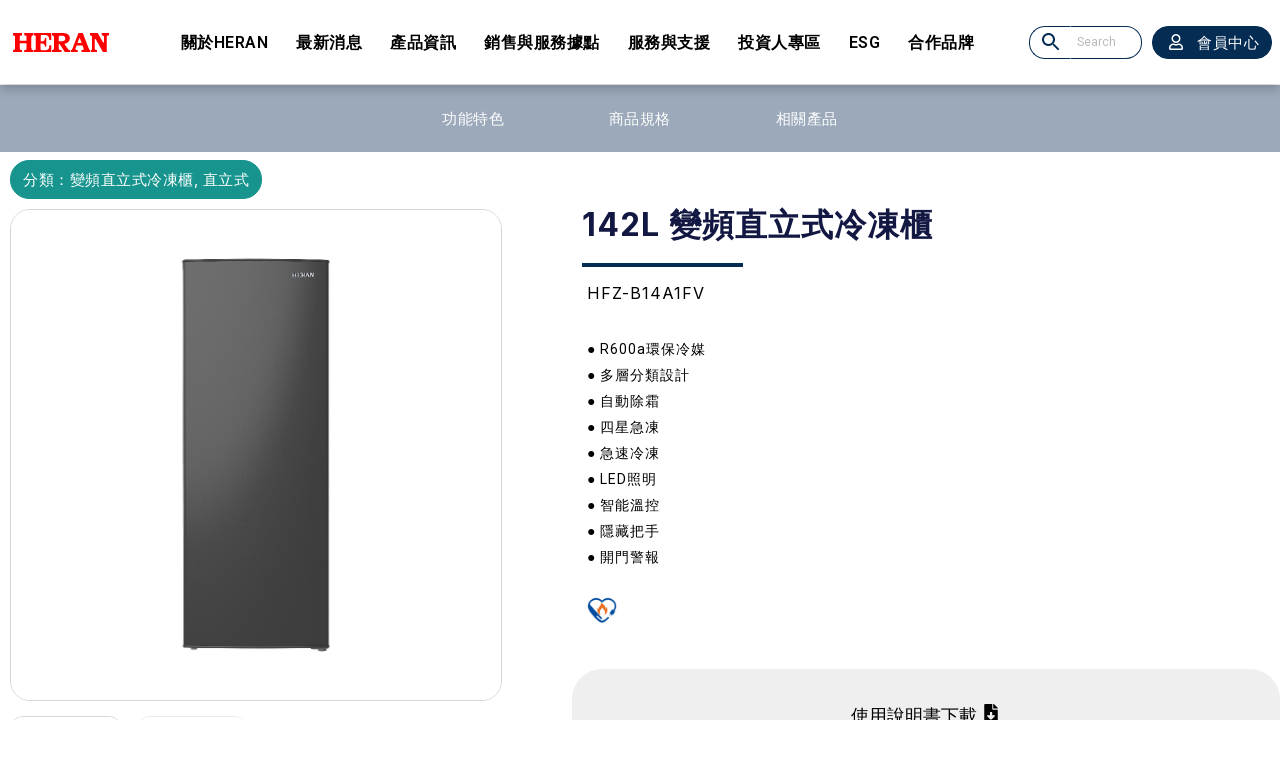

--- FILE ---
content_type: text/html; charset=UTF-8
request_url: https://www.heran.com.tw/product/hfz-b14a1fv-142l-%E8%AE%8A%E9%A0%BB%E7%9B%B4%E7%AB%8B%E5%BC%8F%E5%86%B7%E5%87%8D%E6%AB%83/
body_size: 97546
content:
<!DOCTYPE html>
<html lang="zh-TW" prefix="og: https://ogp.me/ns#">
<head>
<meta charset="UTF-8">
<meta name="viewport" content="width=device-width, initial-scale=1">
<link rel="profile" href="https://gmpg.org/xfn/11">

<script>
var theplus_ajax_url = "https://www.heran.com.tw/wp-admin/admin-ajax.php";
		var theplus_ajax_post_url = "https://www.heran.com.tw/wp-admin/admin-post.php";
		var theplus_nonce = "a367268797";
</script>

<!-- Search Engine Optimization by Rank Math - https://s.rankmath.com/home -->
<title>HFZ-B14A1FV - 禾聯家電</title>
<meta name="description" content="● R600a環保冷媒 ● 多層分類設計 ● 自動除霜 ● 四星急凍 ● 急速冷凍 ● LED照明 ● 智能溫控 ● 隱藏把手 ● 開門警報"/>
<meta name="robots" content="follow, index, max-snippet:-1, max-video-preview:-1, max-image-preview:large"/>
<link rel="canonical" href="https://www.heran.com.tw/product/hfz-b14a1fv-142l-%e8%ae%8a%e9%a0%bb%e7%9b%b4%e7%ab%8b%e5%bc%8f%e5%86%b7%e5%87%8d%e6%ab%83/" />
<meta property="og:locale" content="zh_TW" />
<meta property="og:type" content="product" />
<meta property="og:title" content="HFZ-B14A1FV - 禾聯家電" />
<meta property="og:description" content="● R600a環保冷媒 ● 多層分類設計 ● 自動除霜 ● 四星急凍 ● 急速冷凍 ● LED照明 ● 智能溫控 ● 隱藏把手 ● 開門警報" />
<meta property="og:url" content="https://www.heran.com.tw/product/hfz-b14a1fv-142l-%e8%ae%8a%e9%a0%bb%e7%9b%b4%e7%ab%8b%e5%bc%8f%e5%86%b7%e5%87%8d%e6%ab%83/" />
<meta property="og:site_name" content="禾聯家電" />
<meta property="og:updated_time" content="2025-11-03T15:12:22+08:00" />
<meta property="og:image" content="https://www.heran.com.tw/wp-content/uploads/2022/12/HFZ-B14A1FV上架圖_主圖1000.jpg" />
<meta property="og:image:secure_url" content="https://www.heran.com.tw/wp-content/uploads/2022/12/HFZ-B14A1FV上架圖_主圖1000.jpg" />
<meta property="og:image:width" content="1000" />
<meta property="og:image:height" content="1000" />
<meta property="og:image:alt" content="HFZ-B14A1FV" />
<meta property="og:image:type" content="image/jpeg" />
<meta property="product:price:currency" content="TWD" />
<meta property="product:availability" content="instock" />
<meta name="twitter:card" content="summary_large_image" />
<meta name="twitter:title" content="HFZ-B14A1FV - 禾聯家電" />
<meta name="twitter:description" content="● R600a環保冷媒 ● 多層分類設計 ● 自動除霜 ● 四星急凍 ● 急速冷凍 ● LED照明 ● 智能溫控 ● 隱藏把手 ● 開門警報" />
<meta name="twitter:image" content="https://www.heran.com.tw/wp-content/uploads/2022/12/HFZ-B14A1FV上架圖_主圖1000.jpg" />
<meta name="twitter:label1" content="Price" />
<meta name="twitter:data1" content="&#078;&#084;&#036;0" />
<meta name="twitter:label2" content="Availability" />
<meta name="twitter:data2" content="In stock" />
<script type="application/ld+json" class="rank-math-schema">{"@context":"https://schema.org","@graph":[{"@type":["Organization","Person"],"@id":"https://www.heran.com.tw/#person","name":"\u79be\u806f\u5bb6\u96fb","url":"http://www.heran.com.tw","address":{"@type":"PostalAddress","streetAddress":"A7\u79d1\u6280\u5712\u5340 \u6587\u79be\u8def289\u865f","addressLocality":"\u6843\u5712\u5e02","addressRegion":"\u9f9c\u5c71\u5340","postalCode":"333","addressCountry":"\u53f0\u7063"},"logo":{"@type":"ImageObject","@id":"https://www.heran.com.tw/#logo","url":"http://www.heran.com.tw/wp-content/uploads/logo.png","contentUrl":"http://www.heran.com.tw/wp-content/uploads/logo.png","caption":"\u79be\u806f\u5bb6\u96fb","inLanguage":"zh-TW","width":"241","height":"47"},"telephone":"0800-667-999","image":{"@id":"https://www.heran.com.tw/#logo"}},{"@type":"WebSite","@id":"https://www.heran.com.tw/#website","url":"https://www.heran.com.tw","name":"\u79be\u806f\u5bb6\u96fb","publisher":{"@id":"https://www.heran.com.tw/#person"},"inLanguage":"zh-TW"},{"@type":"ImageObject","@id":"https://www.heran.com.tw/wp-content/uploads/2022/12/HFZ-B14A1FV\u4e0a\u67b6\u5716_\u4e3b\u57161000.jpg","url":"https://www.heran.com.tw/wp-content/uploads/2022/12/HFZ-B14A1FV\u4e0a\u67b6\u5716_\u4e3b\u57161000.jpg","width":"1000","height":"1000","inLanguage":"zh-TW"},{"@type":"BreadcrumbList","@id":"https://www.heran.com.tw/product/hfz-b14a1fv-142l-%e8%ae%8a%e9%a0%bb%e7%9b%b4%e7%ab%8b%e5%bc%8f%e5%86%b7%e5%87%8d%e6%ab%83/#breadcrumb","itemListElement":[{"@type":"ListItem","position":"1","item":{"@id":"https://www.heran.com.tw","name":"Home"}},{"@type":"ListItem","position":"2","item":{"@id":"https://www.heran.com.tw/product-category/%e7%9b%b4%e7%ab%8b%e5%bc%8f/%e8%ae%8a%e9%a0%bb%e7%9b%b4%e7%ab%8b%e5%bc%8f%e5%86%b7%e5%87%8d%e6%ab%83/","name":"\u8b8a\u983b\u76f4\u7acb\u5f0f\u51b7\u51cd\u6ac3"}},{"@type":"ListItem","position":"3","item":{"@id":"https://www.heran.com.tw/product/hfz-b14a1fv-142l-%e8%ae%8a%e9%a0%bb%e7%9b%b4%e7%ab%8b%e5%bc%8f%e5%86%b7%e5%87%8d%e6%ab%83/","name":"HFZ-B14A1FV"}}]},{"@type":"ItemPage","@id":"https://www.heran.com.tw/product/hfz-b14a1fv-142l-%e8%ae%8a%e9%a0%bb%e7%9b%b4%e7%ab%8b%e5%bc%8f%e5%86%b7%e5%87%8d%e6%ab%83/#webpage","url":"https://www.heran.com.tw/product/hfz-b14a1fv-142l-%e8%ae%8a%e9%a0%bb%e7%9b%b4%e7%ab%8b%e5%bc%8f%e5%86%b7%e5%87%8d%e6%ab%83/","name":"HFZ-B14A1FV - \u79be\u806f\u5bb6\u96fb","datePublished":"2022-12-19T23:14:41+08:00","dateModified":"2025-11-03T15:12:22+08:00","isPartOf":{"@id":"https://www.heran.com.tw/#website"},"primaryImageOfPage":{"@id":"https://www.heran.com.tw/wp-content/uploads/2022/12/HFZ-B14A1FV\u4e0a\u67b6\u5716_\u4e3b\u57161000.jpg"},"inLanguage":"zh-TW","breadcrumb":{"@id":"https://www.heran.com.tw/product/hfz-b14a1fv-142l-%e8%ae%8a%e9%a0%bb%e7%9b%b4%e7%ab%8b%e5%bc%8f%e5%86%b7%e5%87%8d%e6%ab%83/#breadcrumb"}},{"@type":"Product","name":"HFZ-B14A1FV","description":"\u25cf R600a\u74b0\u4fdd\u51b7\u5a92 \u25cf \u591a\u5c64\u5206\u985e\u8a2d\u8a08 \u25cf \u81ea\u52d5\u9664\u971c \u25cf \u56db\u661f\u6025\u51cd \u25cf \u6025\u901f\u51b7\u51cd \u25cf LED\u7167\u660e \u25cf \u667a\u80fd\u6eab\u63a7 \u25cf \u96b1\u85cf\u628a\u624b \u25cf \u958b\u9580\u8b66\u5831","category":"\u76f4\u7acb\u5f0f &gt; \u8b8a\u983b\u76f4\u7acb\u5f0f\u51b7\u51cd\u6ac3","mainEntityOfPage":{"@id":"https://www.heran.com.tw/product/hfz-b14a1fv-142l-%e8%ae%8a%e9%a0%bb%e7%9b%b4%e7%ab%8b%e5%bc%8f%e5%86%b7%e5%87%8d%e6%ab%83/#webpage"},"@id":"https://www.heran.com.tw/product/hfz-b14a1fv-142l-%e8%ae%8a%e9%a0%bb%e7%9b%b4%e7%ab%8b%e5%bc%8f%e5%86%b7%e5%87%8d%e6%ab%83/#richSnippet","image":{"@id":"https://www.heran.com.tw/wp-content/uploads/2022/12/HFZ-B14A1FV\u4e0a\u67b6\u5716_\u4e3b\u57161000.jpg"}}]}</script>
<!-- /Rank Math WordPress SEO plugin -->

<link rel="alternate" type="application/rss+xml" title="訂閱《禾聯家電》&raquo; 資訊提供" href="https://www.heran.com.tw/feed/" />
<link rel="alternate" type="application/rss+xml" title="訂閱《禾聯家電》&raquo; 留言的資訊提供" href="https://www.heran.com.tw/comments/feed/" />
<link data-minify="1" rel='stylesheet' id='jet-menu-astra-css' href='https://www.heran.com.tw/wp-content/cache/min/1/wp-content/plugins/jet-menu/integration/themes/astra/assets/css/style.css?ver=1768268943' media='all' />
<link rel='stylesheet' id='astra-theme-css-css' href='https://www.heran.com.tw/wp-content/themes/astra/assets/css/minified/main.min.css?ver=3.9.2' media='all' />
<style id='astra-theme-css-inline-css'>
:root{--ast-container-default-xlg-padding:3em;--ast-container-default-lg-padding:3em;--ast-container-default-slg-padding:2em;--ast-container-default-md-padding:3em;--ast-container-default-sm-padding:3em;--ast-container-default-xs-padding:2.4em;--ast-container-default-xxs-padding:1.8em;}html{font-size:93.75%;}a{color:var(--ast-global-color-0);}a:hover,a:focus{color:var(--ast-global-color-1);}body,button,input,select,textarea,.ast-button,.ast-custom-button{font-family:-apple-system,BlinkMacSystemFont,Segoe UI,Roboto,Oxygen-Sans,Ubuntu,Cantarell,Helvetica Neue,sans-serif;font-weight:inherit;font-size:15px;font-size:1rem;}blockquote{color:var(--ast-global-color-3);}.site-title{font-size:35px;font-size:2.3333333333333rem;display:block;}.ast-archive-description .ast-archive-title{font-size:40px;font-size:2.6666666666667rem;}.site-header .site-description{font-size:15px;font-size:1rem;display:none;}.entry-title{font-size:30px;font-size:2rem;}h1,.entry-content h1{font-size:40px;font-size:2.6666666666667rem;}h2,.entry-content h2{font-size:30px;font-size:2rem;}h3,.entry-content h3{font-size:25px;font-size:1.6666666666667rem;}h4,.entry-content h4{font-size:20px;font-size:1.3333333333333rem;}h5,.entry-content h5{font-size:18px;font-size:1.2rem;}h6,.entry-content h6{font-size:15px;font-size:1rem;}.ast-single-post .entry-title,.page-title{font-size:30px;font-size:2rem;}::selection{background-color:var(--ast-global-color-0);color:#ffffff;}body,h1,.entry-title a,.entry-content h1,h2,.entry-content h2,h3,.entry-content h3,h4,.entry-content h4,h5,.entry-content h5,h6,.entry-content h6{color:var(--ast-global-color-3);}.tagcloud a:hover,.tagcloud a:focus,.tagcloud a.current-item{color:#ffffff;border-color:var(--ast-global-color-0);background-color:var(--ast-global-color-0);}input:focus,input[type="text"]:focus,input[type="email"]:focus,input[type="url"]:focus,input[type="password"]:focus,input[type="reset"]:focus,input[type="search"]:focus,textarea:focus{border-color:var(--ast-global-color-0);}input[type="radio"]:checked,input[type=reset],input[type="checkbox"]:checked,input[type="checkbox"]:hover:checked,input[type="checkbox"]:focus:checked,input[type=range]::-webkit-slider-thumb{border-color:var(--ast-global-color-0);background-color:var(--ast-global-color-0);box-shadow:none;}.site-footer a:hover + .post-count,.site-footer a:focus + .post-count{background:var(--ast-global-color-0);border-color:var(--ast-global-color-0);}.single .nav-links .nav-previous,.single .nav-links .nav-next{color:var(--ast-global-color-0);}.entry-meta,.entry-meta *{line-height:1.45;color:var(--ast-global-color-0);}.entry-meta a:hover,.entry-meta a:hover *,.entry-meta a:focus,.entry-meta a:focus *,.page-links > .page-link,.page-links .page-link:hover,.post-navigation a:hover{color:var(--ast-global-color-1);}#cat option,.secondary .calendar_wrap thead a,.secondary .calendar_wrap thead a:visited{color:var(--ast-global-color-0);}.secondary .calendar_wrap #today,.ast-progress-val span{background:var(--ast-global-color-0);}.secondary a:hover + .post-count,.secondary a:focus + .post-count{background:var(--ast-global-color-0);border-color:var(--ast-global-color-0);}.calendar_wrap #today > a{color:#ffffff;}.page-links .page-link,.single .post-navigation a{color:var(--ast-global-color-0);}.ast-archive-title{color:var(--ast-global-color-2);}.widget-title{font-size:21px;font-size:1.4rem;color:var(--ast-global-color-2);}.ast-single-post .entry-content a,.ast-comment-content a:not(.ast-comment-edit-reply-wrap a){text-decoration:underline;}.ast-single-post .wp-block-button .wp-block-button__link,.ast-single-post .elementor-button-wrapper .elementor-button,.ast-single-post .entry-content .uagb-tab a,.ast-single-post .entry-content .uagb-ifb-cta a,.ast-single-post .entry-content .wp-block-uagb-buttons a,.ast-single-post .entry-content .uabb-module-content a,.ast-single-post .entry-content .uagb-post-grid a,.ast-single-post .entry-content .uagb-timeline a,.ast-single-post .entry-content .uagb-toc__wrap a,.ast-single-post .entry-content .uagb-taxomony-box a,.ast-single-post .entry-content .woocommerce a,.entry-content .wp-block-latest-posts > li > a{text-decoration:none;}.ast-logo-title-inline .site-logo-img{padding-right:1em;}.ast-page-builder-template .hentry {margin: 0;}.ast-page-builder-template .site-content > .ast-container {max-width: 100%;padding: 0;}.ast-page-builder-template .site-content #primary {padding: 0;margin: 0;}.ast-page-builder-template .no-results {text-align: center;margin: 4em auto;}.ast-page-builder-template .ast-pagination {padding: 2em;}.ast-page-builder-template .entry-header.ast-no-title.ast-no-thumbnail {margin-top: 0;}.ast-page-builder-template .entry-header.ast-header-without-markup {margin-top: 0;margin-bottom: 0;}.ast-page-builder-template .entry-header.ast-no-title.ast-no-meta {margin-bottom: 0;}.ast-page-builder-template.single .post-navigation {padding-bottom: 2em;}.ast-page-builder-template.single-post .site-content > .ast-container {max-width: 100%;}.ast-page-builder-template .entry-header {margin-top: 2em;margin-left: auto;margin-right: auto;}.ast-single-post.ast-page-builder-template .site-main > article,.woocommerce.ast-page-builder-template .site-main {padding-top: 2em;padding-left: 20px;padding-right: 20px;}.ast-page-builder-template .ast-archive-description {margin: 2em auto 0;padding-left: 20px;padding-right: 20px;}.ast-page-builder-template .ast-row {margin-left: 0;margin-right: 0;}.single.ast-page-builder-template .entry-header + .entry-content {margin-bottom: 2em;}@media(min-width: 921px) {.ast-page-builder-template.archive.ast-right-sidebar .ast-row article,.ast-page-builder-template.archive.ast-left-sidebar .ast-row article {padding-left: 0;padding-right: 0;}}@media (max-width:921px){#ast-desktop-header{display:none;}}@media (min-width:921px){#ast-mobile-header{display:none;}}.wp-block-buttons.aligncenter{justify-content:center;}@media (max-width:921px){.ast-theme-transparent-header #primary,.ast-theme-transparent-header #secondary{padding:0;}}@media (max-width:921px){.ast-plain-container.ast-no-sidebar #primary{padding:0;}}.ast-plain-container.ast-no-sidebar #primary{margin-top:0;margin-bottom:0;}@media (min-width:1200px){.ast-plain-container.ast-no-sidebar #primary{margin-top:60px;margin-bottom:60px;}}.wp-block-button.is-style-outline .wp-block-button__link{border-color:var(--ast-global-color-0);}.wp-block-button.is-style-outline > .wp-block-button__link:not(.has-text-color),.wp-block-button.wp-block-button__link.is-style-outline:not(.has-text-color){color:var(--ast-global-color-0);}.wp-block-button.is-style-outline .wp-block-button__link:hover,.wp-block-button.is-style-outline .wp-block-button__link:focus{color:#ffffff !important;background-color:var(--ast-global-color-1);border-color:var(--ast-global-color-1);}.post-page-numbers.current .page-link,.ast-pagination .page-numbers.current{color:#ffffff;border-color:var(--ast-global-color-0);background-color:var(--ast-global-color-0);border-radius:2px;}h1.widget-title{font-weight:inherit;}h2.widget-title{font-weight:inherit;}h3.widget-title{font-weight:inherit;}#page{display:flex;flex-direction:column;min-height:100vh;}.ast-404-layout-1 h1.page-title{color:var(--ast-global-color-2);}.single .post-navigation a{line-height:1em;height:inherit;}.error-404 .page-sub-title{font-size:1.5rem;font-weight:inherit;}.search .site-content .content-area .search-form{margin-bottom:0;}#page .site-content{flex-grow:1;}.widget{margin-bottom:3.5em;}#secondary li{line-height:1.5em;}#secondary .wp-block-group h2{margin-bottom:0.7em;}#secondary h2{font-size:1.7rem;}.ast-separate-container .ast-article-post,.ast-separate-container .ast-article-single,.ast-separate-container .ast-comment-list li.depth-1,.ast-separate-container .comment-respond{padding:3em;}.ast-separate-container .ast-comment-list li.depth-1,.hentry{margin-bottom:2em;}.ast-separate-container .ast-archive-description,.ast-separate-container .ast-author-box{background-color:var(--ast-global-color-5);border-bottom:1px solid var(--ast-border-color);}.ast-separate-container .comments-title{padding:2em 2em 0 2em;}.ast-page-builder-template .comment-form-textarea,.ast-comment-formwrap .ast-grid-common-col{padding:0;}.ast-comment-formwrap{padding:0 20px;display:inline-flex;column-gap:20px;}.archive.ast-page-builder-template .entry-header{margin-top:2em;}.ast-page-builder-template .ast-comment-formwrap{width:100%;}.entry-title{margin-bottom:0.5em;}.ast-archive-description .ast-archive-title{margin-bottom:10px;text-transform:capitalize;}.ast-archive-description p{font-size:inherit;font-weight:inherit;line-height:inherit;}@media (min-width:921px){.ast-left-sidebar.ast-page-builder-template #secondary,.archive.ast-right-sidebar.ast-page-builder-template .site-main{padding-left:20px;padding-right:20px;}}@media (max-width:544px){.ast-comment-formwrap.ast-row{column-gap:10px;}}@media (min-width:1201px){.ast-separate-container .ast-article-post,.ast-separate-container .ast-article-single,.ast-separate-container .ast-archive-description,.ast-separate-container .ast-author-box,.ast-separate-container .ast-404-layout-1,.ast-separate-container .no-results{padding:3em;}}@media (max-width:921px){.ast-separate-container #primary,.ast-separate-container #secondary{padding:1.5em 0;}#primary,#secondary{padding:1.5em 0;margin:0;}.ast-left-sidebar #content > .ast-container{display:flex;flex-direction:column-reverse;width:100%;}}@media (min-width:922px){.ast-separate-container.ast-right-sidebar #primary,.ast-separate-container.ast-left-sidebar #primary{border:0;}.search-no-results.ast-separate-container #primary{margin-bottom:4em;}}.wp-block-button .wp-block-button__link{color:#ffffff;}.wp-block-button .wp-block-button__link:hover,.wp-block-button .wp-block-button__link:focus{color:#ffffff;background-color:var(--ast-global-color-1);border-color:var(--ast-global-color-1);}.wp-block-button .wp-block-button__link,.wp-block-search .wp-block-search__button,body .wp-block-file .wp-block-file__button{border-color:var(--ast-global-color-0);background-color:var(--ast-global-color-0);color:#ffffff;font-family:inherit;font-weight:inherit;line-height:1;border-radius:2px;padding-top:15px;padding-right:30px;padding-bottom:15px;padding-left:30px;}@media (max-width:921px){.wp-block-button .wp-block-button__link,.wp-block-search .wp-block-search__button,body .wp-block-file .wp-block-file__button{padding-top:14px;padding-right:28px;padding-bottom:14px;padding-left:28px;}}@media (max-width:544px){.wp-block-button .wp-block-button__link,.wp-block-search .wp-block-search__button,body .wp-block-file .wp-block-file__button{padding-top:12px;padding-right:24px;padding-bottom:12px;padding-left:24px;}}.menu-toggle,button,.ast-button,.ast-custom-button,.button,input#submit,input[type="button"],input[type="submit"],input[type="reset"],form[CLASS*="wp-block-search__"].wp-block-search .wp-block-search__inside-wrapper .wp-block-search__button,body .wp-block-file .wp-block-file__button,.search .search-submit{border-style:solid;border-top-width:0;border-right-width:0;border-left-width:0;border-bottom-width:0;color:#ffffff;border-color:var(--ast-global-color-0);background-color:var(--ast-global-color-0);border-radius:2px;padding-top:15px;padding-right:30px;padding-bottom:15px;padding-left:30px;font-family:inherit;font-weight:inherit;line-height:1;}button:focus,.menu-toggle:hover,button:hover,.ast-button:hover,.ast-custom-button:hover .button:hover,.ast-custom-button:hover ,input[type=reset]:hover,input[type=reset]:focus,input#submit:hover,input#submit:focus,input[type="button"]:hover,input[type="button"]:focus,input[type="submit"]:hover,input[type="submit"]:focus,form[CLASS*="wp-block-search__"].wp-block-search .wp-block-search__inside-wrapper .wp-block-search__button:hover,form[CLASS*="wp-block-search__"].wp-block-search .wp-block-search__inside-wrapper .wp-block-search__button:focus,body .wp-block-file .wp-block-file__button:hover,body .wp-block-file .wp-block-file__button:focus{color:#ffffff;background-color:var(--ast-global-color-1);border-color:var(--ast-global-color-1);}form[CLASS*="wp-block-search__"].wp-block-search .wp-block-search__inside-wrapper .wp-block-search__button.has-icon{padding-top:calc(15px - 3px);padding-right:calc(30px - 3px);padding-bottom:calc(15px - 3px);padding-left:calc(30px - 3px);}@media (min-width:544px){.ast-container{max-width:100%;}}@media (max-width:544px){.ast-separate-container .ast-article-post,.ast-separate-container .ast-article-single,.ast-separate-container .comments-title,.ast-separate-container .ast-archive-description{padding:1.5em 1em;}.ast-separate-container #content .ast-container{padding-left:0.54em;padding-right:0.54em;}.ast-separate-container .ast-comment-list li.depth-1{padding:1.5em 1em;margin-bottom:1.5em;}.ast-separate-container .ast-comment-list .bypostauthor{padding:.5em;}.ast-search-menu-icon.ast-dropdown-active .search-field{width:170px;}.menu-toggle,button,.ast-button,.button,input#submit,input[type="button"],input[type="submit"],input[type="reset"]{padding-top:12px;padding-right:24px;padding-bottom:12px;padding-left:24px;}}@media (max-width:921px){.menu-toggle,button,.ast-button,.button,input#submit,input[type="button"],input[type="submit"],input[type="reset"]{padding-top:14px;padding-right:28px;padding-bottom:14px;padding-left:28px;}.ast-mobile-header-stack .main-header-bar .ast-search-menu-icon{display:inline-block;}.ast-header-break-point.ast-header-custom-item-outside .ast-mobile-header-stack .main-header-bar .ast-search-icon{margin:0;}.ast-comment-avatar-wrap img{max-width:2.5em;}.ast-separate-container .ast-comment-list li.depth-1{padding:1.5em 2.14em;}.ast-separate-container .comment-respond{padding:2em 2.14em;}.ast-comment-meta{padding:0 1.8888em 1.3333em;}}@media (max-width:921px){.site-title{display:block;}.ast-archive-description .ast-archive-title{font-size:40px;}.site-header .site-description{display:none;}.entry-title{font-size:30px;}h1,.entry-content h1{font-size:30px;}h2,.entry-content h2{font-size:25px;}h3,.entry-content h3{font-size:20px;}.ast-single-post .entry-title,.page-title{font-size:30px;}}@media (max-width:544px){.site-title{display:block;}.ast-archive-description .ast-archive-title{font-size:40px;}.site-header .site-description{display:none;}.entry-title{font-size:30px;}h1,.entry-content h1{font-size:30px;}h2,.entry-content h2{font-size:25px;}h3,.entry-content h3{font-size:20px;}.ast-single-post .entry-title,.page-title{font-size:30px;}}@media (max-width:921px){html{font-size:85.5%;}}@media (max-width:544px){html{font-size:85.5%;}}@media (min-width:922px){.ast-container{max-width:1240px;}}@media (min-width:922px){.site-content .ast-container{display:flex;}}@media (max-width:921px){.site-content .ast-container{flex-direction:column;}}@media (min-width:922px){.main-header-menu .sub-menu .menu-item.ast-left-align-sub-menu:hover > .sub-menu,.main-header-menu .sub-menu .menu-item.ast-left-align-sub-menu.focus > .sub-menu{margin-left:-0px;}}blockquote,cite {font-style: initial;}.wp-block-file {display: flex;align-items: center;flex-wrap: wrap;justify-content: space-between;}.wp-block-pullquote {border: none;}.wp-block-pullquote blockquote::before {content: "\201D";font-family: "Helvetica",sans-serif;display: flex;transform: rotate( 180deg );font-size: 6rem;font-style: normal;line-height: 1;font-weight: bold;align-items: center;justify-content: center;}.has-text-align-right > blockquote::before {justify-content: flex-start;}.has-text-align-left > blockquote::before {justify-content: flex-end;}figure.wp-block-pullquote.is-style-solid-color blockquote {max-width: 100%;text-align: inherit;}html body {--wp--custom--ast-default-block-top-padding: 3em;--wp--custom--ast-default-block-right-padding: 3em;--wp--custom--ast-default-block-bottom-padding: 3em;--wp--custom--ast-default-block-left-padding: 3em;--wp--custom--ast-container-width: 1200px;--wp--custom--ast-content-width-size: 1200px;--wp--custom--ast-wide-width-size: calc(1200px + var(--wp--custom--ast-default-block-left-padding) + var(--wp--custom--ast-default-block-right-padding));}@media(max-width: 921px) {html body {--wp--custom--ast-default-block-top-padding: 3em;--wp--custom--ast-default-block-right-padding: 2em;--wp--custom--ast-default-block-bottom-padding: 3em;--wp--custom--ast-default-block-left-padding: 2em;}}@media(max-width: 544px) {html body {--wp--custom--ast-default-block-top-padding: 3em;--wp--custom--ast-default-block-right-padding: 1.5em;--wp--custom--ast-default-block-bottom-padding: 3em;--wp--custom--ast-default-block-left-padding: 1.5em;}}.entry-content > .wp-block-group,.entry-content > .wp-block-cover,.entry-content > .wp-block-columns {padding-top: var(--wp--custom--ast-default-block-top-padding);padding-right: var(--wp--custom--ast-default-block-right-padding);padding-bottom: var(--wp--custom--ast-default-block-bottom-padding);padding-left: var(--wp--custom--ast-default-block-left-padding);}.ast-plain-container.ast-no-sidebar .entry-content > .alignfull,.ast-page-builder-template .ast-no-sidebar .entry-content > .alignfull {margin-left: calc( -50vw + 50%);margin-right: calc( -50vw + 50%);max-width: 100vw;width: 100vw;}.ast-plain-container.ast-no-sidebar .entry-content .alignfull .alignfull,.ast-page-builder-template.ast-no-sidebar .entry-content .alignfull .alignfull,.ast-plain-container.ast-no-sidebar .entry-content .alignfull .alignwide,.ast-page-builder-template.ast-no-sidebar .entry-content .alignfull .alignwide,.ast-plain-container.ast-no-sidebar .entry-content .alignwide .alignfull,.ast-page-builder-template.ast-no-sidebar .entry-content .alignwide .alignfull,.ast-plain-container.ast-no-sidebar .entry-content .alignwide .alignwide,.ast-page-builder-template.ast-no-sidebar .entry-content .alignwide .alignwide,.ast-plain-container.ast-no-sidebar .entry-content .wp-block-column .alignfull,.ast-page-builder-template.ast-no-sidebar .entry-content .wp-block-column .alignfull,.ast-plain-container.ast-no-sidebar .entry-content .wp-block-column .alignwide,.ast-page-builder-template.ast-no-sidebar .entry-content .wp-block-column .alignwide {margin-left: auto;margin-right: auto;width: 100%;}[ast-blocks-layout] .wp-block-separator:not(.is-style-dots) {height: 0;}[ast-blocks-layout] .wp-block-separator {margin: 20px auto;}[ast-blocks-layout] .wp-block-separator:not(.is-style-wide):not(.is-style-dots) {max-width: 100px;}[ast-blocks-layout] .wp-block-separator.has-background {padding: 0;}.entry-content[ast-blocks-layout] > * {max-width: var(--wp--custom--ast-content-width-size);margin-left: auto;margin-right: auto;}.entry-content[ast-blocks-layout] > .alignwide {max-width: var(--wp--custom--ast-wide-width-size);}.entry-content[ast-blocks-layout] .alignfull {max-width: none;}.entry-content .wp-block-columns {margin-bottom: 0;}blockquote {margin: 1.5em;border: none;}.wp-block-quote:not(.has-text-align-right):not(.has-text-align-center) {border-left: 5px solid rgba(0,0,0,0.05);}.has-text-align-right > blockquote,blockquote.has-text-align-right {border-right: 5px solid rgba(0,0,0,0.05);}.has-text-align-left > blockquote,blockquote.has-text-align-left {border-left: 5px solid rgba(0,0,0,0.05);}.wp-block-site-tagline,.wp-block-latest-posts .read-more {margin-top: 15px;}.wp-block-loginout p label {display: block;}.wp-block-loginout p:not(.login-remember):not(.login-submit) input {width: 100%;}.wp-block-loginout input:focus {border-color: transparent;}.wp-block-loginout input:focus {outline: thin dotted;}.entry-content .wp-block-media-text .wp-block-media-text__content {padding: 0 0 0 8%;}.entry-content .wp-block-media-text.has-media-on-the-right .wp-block-media-text__content {padding: 0 8% 0 0;}.entry-content .wp-block-media-text.has-background .wp-block-media-text__content {padding: 8%;}.entry-content .wp-block-cover:not([class*="background-color"]) .wp-block-cover__inner-container,.entry-content .wp-block-cover:not([class*="background-color"]) .wp-block-cover-image-text,.entry-content .wp-block-cover:not([class*="background-color"]) .wp-block-cover-text,.entry-content .wp-block-cover-image:not([class*="background-color"]) .wp-block-cover__inner-container,.entry-content .wp-block-cover-image:not([class*="background-color"]) .wp-block-cover-image-text,.entry-content .wp-block-cover-image:not([class*="background-color"]) .wp-block-cover-text {color: var(--ast-global-color-5);}.wp-block-loginout .login-remember input {width: 1.1rem;height: 1.1rem;margin: 0 5px 4px 0;vertical-align: middle;}.wp-block-latest-posts > li > *:first-child,.wp-block-latest-posts:not(.is-grid) > li:first-child {margin-top: 0;}.wp-block-search__inside-wrapper .wp-block-search__input {padding: 0 10px;color: var(--ast-global-color-3);background: var(--ast-global-color-5);border-color: var(--ast-border-color);}.wp-block-latest-posts .read-more {margin-bottom: 1.5em;}.wp-block-search__no-button .wp-block-search__inside-wrapper .wp-block-search__input {padding-top: 5px;padding-bottom: 5px;}.wp-block-latest-posts .wp-block-latest-posts__post-date,.wp-block-latest-posts .wp-block-latest-posts__post-author {font-size: 1rem;}.wp-block-latest-posts > li > *,.wp-block-latest-posts:not(.is-grid) > li {margin-top: 12px;margin-bottom: 12px;}.ast-page-builder-template .entry-content[ast-blocks-layout] > *,.ast-page-builder-template .entry-content[ast-blocks-layout] > .alignfull > * {max-width: none;}.ast-page-builder-template .entry-content[ast-blocks-layout] > .alignwide > * {max-width: var(--wp--custom--ast-wide-width-size);}.ast-page-builder-template .entry-content[ast-blocks-layout] > .inherit-container-width > *,.ast-page-builder-template .entry-content[ast-blocks-layout] > * > *,.entry-content[ast-blocks-layout] > .wp-block-cover .wp-block-cover__inner-container {max-width: var(--wp--custom--ast-content-width-size);margin-left: auto;margin-right: auto;}.entry-content[ast-blocks-layout] .wp-block-cover:not(.alignleft):not(.alignright) {width: auto;}@media(max-width: 1200px) {.ast-separate-container .entry-content > .alignfull,.ast-separate-container .entry-content[ast-blocks-layout] > .alignwide,.ast-plain-container .entry-content[ast-blocks-layout] > .alignwide,.ast-plain-container .entry-content .alignfull {margin-left: calc(-1 * min(var(--ast-container-default-xlg-padding),20px)) ;margin-right: calc(-1 * min(var(--ast-container-default-xlg-padding),20px));}}@media(min-width: 1201px) {.ast-separate-container .entry-content > .alignfull {margin-left: calc(-1 * var(--ast-container-default-xlg-padding) );margin-right: calc(-1 * var(--ast-container-default-xlg-padding) );}.ast-separate-container .entry-content[ast-blocks-layout] > .alignwide,.ast-plain-container .entry-content[ast-blocks-layout] > .alignwide {margin-left: calc(-1 * var(--wp--custom--ast-default-block-left-padding) );margin-right: calc(-1 * var(--wp--custom--ast-default-block-right-padding) );}}@media(min-width: 921px) {.ast-separate-container .entry-content .wp-block-group.alignwide:not(.inherit-container-width) > :where(:not(.alignleft):not(.alignright)),.ast-plain-container .entry-content .wp-block-group.alignwide:not(.inherit-container-width) > :where(:not(.alignleft):not(.alignright)) {max-width: calc( var(--wp--custom--ast-content-width-size) + 80px );}.ast-plain-container.ast-right-sidebar .entry-content[ast-blocks-layout] .alignfull,.ast-plain-container.ast-left-sidebar .entry-content[ast-blocks-layout] .alignfull {margin-left: -60px;margin-right: -60px;}}@media(min-width: 544px) {.entry-content > .alignleft {margin-right: 20px;}.entry-content > .alignright {margin-left: 20px;}}@media (max-width:544px){.wp-block-columns .wp-block-column:not(:last-child){margin-bottom:20px;}.wp-block-latest-posts{margin:0;}}@media( max-width: 600px ) {.entry-content .wp-block-media-text .wp-block-media-text__content,.entry-content .wp-block-media-text.has-media-on-the-right .wp-block-media-text__content {padding: 8% 0 0;}.entry-content .wp-block-media-text.has-background .wp-block-media-text__content {padding: 8%;}}:root .has-ast-global-color-0-color{color:var(--ast-global-color-0);}:root .has-ast-global-color-0-background-color{background-color:var(--ast-global-color-0);}:root .wp-block-button .has-ast-global-color-0-color{color:var(--ast-global-color-0);}:root .wp-block-button .has-ast-global-color-0-background-color{background-color:var(--ast-global-color-0);}:root .has-ast-global-color-1-color{color:var(--ast-global-color-1);}:root .has-ast-global-color-1-background-color{background-color:var(--ast-global-color-1);}:root .wp-block-button .has-ast-global-color-1-color{color:var(--ast-global-color-1);}:root .wp-block-button .has-ast-global-color-1-background-color{background-color:var(--ast-global-color-1);}:root .has-ast-global-color-2-color{color:var(--ast-global-color-2);}:root .has-ast-global-color-2-background-color{background-color:var(--ast-global-color-2);}:root .wp-block-button .has-ast-global-color-2-color{color:var(--ast-global-color-2);}:root .wp-block-button .has-ast-global-color-2-background-color{background-color:var(--ast-global-color-2);}:root .has-ast-global-color-3-color{color:var(--ast-global-color-3);}:root .has-ast-global-color-3-background-color{background-color:var(--ast-global-color-3);}:root .wp-block-button .has-ast-global-color-3-color{color:var(--ast-global-color-3);}:root .wp-block-button .has-ast-global-color-3-background-color{background-color:var(--ast-global-color-3);}:root .has-ast-global-color-4-color{color:var(--ast-global-color-4);}:root .has-ast-global-color-4-background-color{background-color:var(--ast-global-color-4);}:root .wp-block-button .has-ast-global-color-4-color{color:var(--ast-global-color-4);}:root .wp-block-button .has-ast-global-color-4-background-color{background-color:var(--ast-global-color-4);}:root .has-ast-global-color-5-color{color:var(--ast-global-color-5);}:root .has-ast-global-color-5-background-color{background-color:var(--ast-global-color-5);}:root .wp-block-button .has-ast-global-color-5-color{color:var(--ast-global-color-5);}:root .wp-block-button .has-ast-global-color-5-background-color{background-color:var(--ast-global-color-5);}:root .has-ast-global-color-6-color{color:var(--ast-global-color-6);}:root .has-ast-global-color-6-background-color{background-color:var(--ast-global-color-6);}:root .wp-block-button .has-ast-global-color-6-color{color:var(--ast-global-color-6);}:root .wp-block-button .has-ast-global-color-6-background-color{background-color:var(--ast-global-color-6);}:root .has-ast-global-color-7-color{color:var(--ast-global-color-7);}:root .has-ast-global-color-7-background-color{background-color:var(--ast-global-color-7);}:root .wp-block-button .has-ast-global-color-7-color{color:var(--ast-global-color-7);}:root .wp-block-button .has-ast-global-color-7-background-color{background-color:var(--ast-global-color-7);}:root .has-ast-global-color-8-color{color:var(--ast-global-color-8);}:root .has-ast-global-color-8-background-color{background-color:var(--ast-global-color-8);}:root .wp-block-button .has-ast-global-color-8-color{color:var(--ast-global-color-8);}:root .wp-block-button .has-ast-global-color-8-background-color{background-color:var(--ast-global-color-8);}:root{--ast-global-color-0:#052d54;--ast-global-color-1:#3a3a3a;--ast-global-color-2:#3a3a3a;--ast-global-color-3:#4B4F58;--ast-global-color-4:#F5F5F5;--ast-global-color-5:#FFFFFF;--ast-global-color-6:#F2F5F7;--ast-global-color-7:#424242;--ast-global-color-8:#000000;}:root {--ast-border-color : var(--ast-global-color-6);}.ast-breadcrumbs .trail-browse,.ast-breadcrumbs .trail-items,.ast-breadcrumbs .trail-items li{display:inline-block;margin:0;padding:0;border:none;background:inherit;text-indent:0;}.ast-breadcrumbs .trail-browse{font-size:inherit;font-style:inherit;font-weight:inherit;color:inherit;}.ast-breadcrumbs .trail-items{list-style:none;}.trail-items li::after{padding:0 0.3em;content:"\00bb";}.trail-items li:last-of-type::after{display:none;}h1,.entry-content h1,h2,.entry-content h2,h3,.entry-content h3,h4,.entry-content h4,h5,.entry-content h5,h6,.entry-content h6{color:var(--ast-global-color-2);}.entry-title a{color:var(--ast-global-color-2);}@media (max-width:921px){.ast-builder-grid-row-container.ast-builder-grid-row-tablet-3-firstrow .ast-builder-grid-row > *:first-child,.ast-builder-grid-row-container.ast-builder-grid-row-tablet-3-lastrow .ast-builder-grid-row > *:last-child{grid-column:1 / -1;}}@media (max-width:544px){.ast-builder-grid-row-container.ast-builder-grid-row-mobile-3-firstrow .ast-builder-grid-row > *:first-child,.ast-builder-grid-row-container.ast-builder-grid-row-mobile-3-lastrow .ast-builder-grid-row > *:last-child{grid-column:1 / -1;}}.ast-builder-layout-element[data-section="title_tagline"]{display:flex;}@media (max-width:921px){.ast-header-break-point .ast-builder-layout-element[data-section="title_tagline"]{display:flex;}}@media (max-width:544px){.ast-header-break-point .ast-builder-layout-element[data-section="title_tagline"]{display:flex;}}.ast-builder-menu-1{font-family:inherit;font-weight:inherit;}.ast-builder-menu-1 .sub-menu,.ast-builder-menu-1 .inline-on-mobile .sub-menu{border-top-width:2px;border-bottom-width:0;border-right-width:0;border-left-width:0;border-color:var(--ast-global-color-0);border-style:solid;border-radius:0;}.ast-builder-menu-1 .main-header-menu > .menu-item > .sub-menu,.ast-builder-menu-1 .main-header-menu > .menu-item > .astra-full-megamenu-wrapper{margin-top:0;}.ast-desktop .ast-builder-menu-1 .main-header-menu > .menu-item > .sub-menu:before,.ast-desktop .ast-builder-menu-1 .main-header-menu > .menu-item > .astra-full-megamenu-wrapper:before{height:calc( 0px + 5px );}.ast-desktop .ast-builder-menu-1 .menu-item .sub-menu .menu-link{border-style:none;}@media (max-width:921px){.ast-header-break-point .ast-builder-menu-1 .menu-item.menu-item-has-children > .ast-menu-toggle{top:0;}.ast-builder-menu-1 .menu-item-has-children > .menu-link:after{content:unset;}}@media (max-width:544px){.ast-header-break-point .ast-builder-menu-1 .menu-item.menu-item-has-children > .ast-menu-toggle{top:0;}}.ast-builder-menu-1{display:flex;}@media (max-width:921px){.ast-header-break-point .ast-builder-menu-1{display:flex;}}@media (max-width:544px){.ast-header-break-point .ast-builder-menu-1{display:flex;}}.elementor-template-full-width .ast-container{display:block;}@media (max-width:544px){.elementor-element .elementor-wc-products .woocommerce[class*="columns-"] ul.products li.product{width:auto;margin:0;}.elementor-element .woocommerce .woocommerce-result-count{float:none;}}.ast-header-break-point .main-header-bar{border-bottom-width:1px;}@media (min-width:922px){.main-header-bar{border-bottom-width:1px;}}.main-header-menu .menu-item, #astra-footer-menu .menu-item, .main-header-bar .ast-masthead-custom-menu-items{-js-display:flex;display:flex;-webkit-box-pack:center;-webkit-justify-content:center;-moz-box-pack:center;-ms-flex-pack:center;justify-content:center;-webkit-box-orient:vertical;-webkit-box-direction:normal;-webkit-flex-direction:column;-moz-box-orient:vertical;-moz-box-direction:normal;-ms-flex-direction:column;flex-direction:column;}.main-header-menu > .menu-item > .menu-link, #astra-footer-menu > .menu-item > .menu-link{height:100%;-webkit-box-align:center;-webkit-align-items:center;-moz-box-align:center;-ms-flex-align:center;align-items:center;-js-display:flex;display:flex;}.ast-header-break-point .main-navigation ul .menu-item .menu-link .icon-arrow:first-of-type svg{top:.2em;margin-top:0px;margin-left:0px;width:.65em;transform:translate(0, -2px) rotateZ(270deg);}.ast-mobile-popup-content .ast-submenu-expanded > .ast-menu-toggle{transform:rotateX(180deg);}.ast-separate-container .blog-layout-1, .ast-separate-container .blog-layout-2, .ast-separate-container .blog-layout-3{background-color:transparent;background-image:none;}.ast-separate-container .ast-article-post{background-color:var(--ast-global-color-5);;background-image:none;;}@media (max-width:921px){.ast-separate-container .ast-article-post{background-color:var(--ast-global-color-5);;background-image:none;;}}@media (max-width:544px){.ast-separate-container .ast-article-post{background-color:var(--ast-global-color-5);;background-image:none;;}}.ast-separate-container .ast-article-single:not(.ast-related-post), .ast-separate-container .comments-area .comment-respond,.ast-separate-container .comments-area .ast-comment-list li, .ast-separate-container .ast-woocommerce-container, .ast-separate-container .error-404, .ast-separate-container .no-results, .single.ast-separate-container .site-main .ast-author-meta, .ast-separate-container .related-posts-title-wrapper, .ast-separate-container.ast-two-container #secondary .widget,.ast-separate-container .comments-count-wrapper, .ast-box-layout.ast-plain-container .site-content,.ast-padded-layout.ast-plain-container .site-content, .ast-separate-container .comments-area .comments-title{background-color:var(--ast-global-color-5);;background-image:none;;}@media (max-width:921px){.ast-separate-container .ast-article-single:not(.ast-related-post), .ast-separate-container .comments-area .comment-respond,.ast-separate-container .comments-area .ast-comment-list li, .ast-separate-container .ast-woocommerce-container, .ast-separate-container .error-404, .ast-separate-container .no-results, .single.ast-separate-container .site-main .ast-author-meta, .ast-separate-container .related-posts-title-wrapper, .ast-separate-container.ast-two-container #secondary .widget,.ast-separate-container .comments-count-wrapper, .ast-box-layout.ast-plain-container .site-content,.ast-padded-layout.ast-plain-container .site-content, .ast-separate-container .comments-area .comments-title{background-color:var(--ast-global-color-5);;background-image:none;;}}@media (max-width:544px){.ast-separate-container .ast-article-single:not(.ast-related-post), .ast-separate-container .comments-area .comment-respond,.ast-separate-container .comments-area .ast-comment-list li, .ast-separate-container .ast-woocommerce-container, .ast-separate-container .error-404, .ast-separate-container .no-results, .single.ast-separate-container .site-main .ast-author-meta, .ast-separate-container .related-posts-title-wrapper, .ast-separate-container.ast-two-container #secondary .widget,.ast-separate-container .comments-count-wrapper, .ast-box-layout.ast-plain-container .site-content,.ast-padded-layout.ast-plain-container .site-content, .ast-separate-container .comments-area .comments-title{background-color:var(--ast-global-color-5);;background-image:none;;}}.ast-plain-container, .ast-page-builder-template{background-color:var(--ast-global-color-5);;background-image:none;;}@media (max-width:921px){.ast-plain-container, .ast-page-builder-template{background-color:var(--ast-global-color-5);;background-image:none;;}}@media (max-width:544px){.ast-plain-container, .ast-page-builder-template{background-color:var(--ast-global-color-5);;background-image:none;;}}.ast-mobile-header-content > *,.ast-desktop-header-content > * {padding: 10px 0;height: auto;}.ast-mobile-header-content > *:first-child,.ast-desktop-header-content > *:first-child {padding-top: 10px;}.ast-mobile-header-content > .ast-builder-menu,.ast-desktop-header-content > .ast-builder-menu {padding-top: 0;}.ast-mobile-header-content > *:last-child,.ast-desktop-header-content > *:last-child {padding-bottom: 0;}.ast-mobile-header-content .ast-search-menu-icon.ast-inline-search label,.ast-desktop-header-content .ast-search-menu-icon.ast-inline-search label {width: 100%;}.ast-desktop-header-content .main-header-bar-navigation .ast-submenu-expanded > .ast-menu-toggle::before {transform: rotateX(180deg);}#ast-desktop-header .ast-desktop-header-content,.ast-mobile-header-content .ast-search-icon,.ast-desktop-header-content .ast-search-icon,.ast-mobile-header-wrap .ast-mobile-header-content,.ast-main-header-nav-open.ast-popup-nav-open .ast-mobile-header-wrap .ast-mobile-header-content,.ast-main-header-nav-open.ast-popup-nav-open .ast-desktop-header-content {display: none;}.ast-main-header-nav-open.ast-header-break-point #ast-desktop-header .ast-desktop-header-content,.ast-main-header-nav-open.ast-header-break-point .ast-mobile-header-wrap .ast-mobile-header-content {display: block;}.ast-desktop .ast-desktop-header-content .astra-menu-animation-slide-up > .menu-item > .sub-menu,.ast-desktop .ast-desktop-header-content .astra-menu-animation-slide-up > .menu-item .menu-item > .sub-menu,.ast-desktop .ast-desktop-header-content .astra-menu-animation-slide-down > .menu-item > .sub-menu,.ast-desktop .ast-desktop-header-content .astra-menu-animation-slide-down > .menu-item .menu-item > .sub-menu,.ast-desktop .ast-desktop-header-content .astra-menu-animation-fade > .menu-item > .sub-menu,.ast-desktop .ast-desktop-header-content .astra-menu-animation-fade > .menu-item .menu-item > .sub-menu {opacity: 1;visibility: visible;}.ast-hfb-header.ast-default-menu-enable.ast-header-break-point .ast-mobile-header-wrap .ast-mobile-header-content .main-header-bar-navigation {width: unset;margin: unset;}.ast-mobile-header-content.content-align-flex-end .main-header-bar-navigation .menu-item-has-children > .ast-menu-toggle,.ast-desktop-header-content.content-align-flex-end .main-header-bar-navigation .menu-item-has-children > .ast-menu-toggle {left: calc( 20px - 0.907em);}.ast-mobile-header-content .ast-search-menu-icon,.ast-mobile-header-content .ast-search-menu-icon.slide-search,.ast-desktop-header-content .ast-search-menu-icon,.ast-desktop-header-content .ast-search-menu-icon.slide-search {width: 100%;position: relative;display: block;right: auto;transform: none;}.ast-mobile-header-content .ast-search-menu-icon.slide-search .search-form,.ast-mobile-header-content .ast-search-menu-icon .search-form,.ast-desktop-header-content .ast-search-menu-icon.slide-search .search-form,.ast-desktop-header-content .ast-search-menu-icon .search-form {right: 0;visibility: visible;opacity: 1;position: relative;top: auto;transform: none;padding: 0;display: block;overflow: hidden;}.ast-mobile-header-content .ast-search-menu-icon.ast-inline-search .search-field,.ast-mobile-header-content .ast-search-menu-icon .search-field,.ast-desktop-header-content .ast-search-menu-icon.ast-inline-search .search-field,.ast-desktop-header-content .ast-search-menu-icon .search-field {width: 100%;padding-right: 5.5em;}.ast-mobile-header-content .ast-search-menu-icon .search-submit,.ast-desktop-header-content .ast-search-menu-icon .search-submit {display: block;position: absolute;height: 100%;top: 0;right: 0;padding: 0 1em;border-radius: 0;}.ast-hfb-header.ast-default-menu-enable.ast-header-break-point .ast-mobile-header-wrap .ast-mobile-header-content .main-header-bar-navigation ul .sub-menu .menu-link {padding-left: 30px;}.ast-hfb-header.ast-default-menu-enable.ast-header-break-point .ast-mobile-header-wrap .ast-mobile-header-content .main-header-bar-navigation .sub-menu .menu-item .menu-item .menu-link {padding-left: 40px;}.ast-mobile-popup-drawer.active .ast-mobile-popup-inner{background-color:#ffffff;;}.ast-mobile-header-wrap .ast-mobile-header-content, .ast-desktop-header-content{background-color:#ffffff;;}.ast-mobile-popup-content > *, .ast-mobile-header-content > *, .ast-desktop-popup-content > *, .ast-desktop-header-content > *{padding-top:0;padding-bottom:0;}.content-align-flex-start .ast-builder-layout-element{justify-content:flex-start;}.content-align-flex-start .main-header-menu{text-align:left;}.ast-mobile-popup-drawer.active .menu-toggle-close{color:#3a3a3a;}.ast-mobile-header-wrap .ast-primary-header-bar,.ast-primary-header-bar .site-primary-header-wrap{min-height:80px;}.ast-desktop .ast-primary-header-bar .main-header-menu > .menu-item{line-height:80px;}@media (max-width:921px){#masthead .ast-mobile-header-wrap .ast-primary-header-bar,#masthead .ast-mobile-header-wrap .ast-below-header-bar{padding-left:20px;padding-right:20px;}}.ast-header-break-point .ast-primary-header-bar{border-bottom-width:1px;border-bottom-color:#eaeaea;border-bottom-style:solid;}@media (min-width:922px){.ast-primary-header-bar{border-bottom-width:1px;border-bottom-color:#eaeaea;border-bottom-style:solid;}}.ast-primary-header-bar{background-color:#ffffff;;}.ast-primary-header-bar{display:block;}@media (max-width:921px){.ast-header-break-point .ast-primary-header-bar{display:grid;}}@media (max-width:544px){.ast-header-break-point .ast-primary-header-bar{display:grid;}}[data-section="section-header-mobile-trigger"] .ast-button-wrap .ast-mobile-menu-trigger-minimal{color:var(--ast-global-color-0);border:none;background:transparent;}[data-section="section-header-mobile-trigger"] .ast-button-wrap .mobile-menu-toggle-icon .ast-mobile-svg{width:20px;height:20px;fill:var(--ast-global-color-0);}[data-section="section-header-mobile-trigger"] .ast-button-wrap .mobile-menu-wrap .mobile-menu{color:var(--ast-global-color-0);}.ast-builder-menu-mobile .main-navigation .menu-item > .menu-link{font-family:inherit;font-weight:inherit;}.ast-builder-menu-mobile .main-navigation .menu-item.menu-item-has-children > .ast-menu-toggle{top:0;}.ast-builder-menu-mobile .main-navigation .menu-item-has-children > .menu-link:after{content:unset;}.ast-hfb-header .ast-builder-menu-mobile .main-header-menu, .ast-hfb-header .ast-builder-menu-mobile .main-navigation .menu-item .menu-link, .ast-hfb-header .ast-builder-menu-mobile .main-navigation .menu-item .sub-menu .menu-link{border-style:none;}.ast-builder-menu-mobile .main-navigation .menu-item.menu-item-has-children > .ast-menu-toggle{top:0;}@media (max-width:921px){.ast-builder-menu-mobile .main-navigation .menu-item.menu-item-has-children > .ast-menu-toggle{top:0;}.ast-builder-menu-mobile .main-navigation .menu-item-has-children > .menu-link:after{content:unset;}}@media (max-width:544px){.ast-builder-menu-mobile .main-navigation .menu-item.menu-item-has-children > .ast-menu-toggle{top:0;}}.ast-builder-menu-mobile .main-navigation{display:block;}@media (max-width:921px){.ast-header-break-point .ast-builder-menu-mobile .main-navigation{display:block;}}@media (max-width:544px){.ast-header-break-point .ast-builder-menu-mobile .main-navigation{display:block;}}:root{--e-global-color-astglobalcolor0:#052d54;--e-global-color-astglobalcolor1:#3a3a3a;--e-global-color-astglobalcolor2:#3a3a3a;--e-global-color-astglobalcolor3:#4B4F58;--e-global-color-astglobalcolor4:#F5F5F5;--e-global-color-astglobalcolor5:#FFFFFF;--e-global-color-astglobalcolor6:#F2F5F7;--e-global-color-astglobalcolor7:#424242;--e-global-color-astglobalcolor8:#000000;}
</style>
<style id='wp-emoji-styles-inline-css'>

	img.wp-smiley, img.emoji {
		display: inline !important;
		border: none !important;
		box-shadow: none !important;
		height: 1em !important;
		width: 1em !important;
		margin: 0 0.07em !important;
		vertical-align: -0.1em !important;
		background: none !important;
		padding: 0 !important;
	}
</style>
<link rel='stylesheet' id='wp-block-library-css' href='https://www.heran.com.tw/wp-includes/css/dist/block-library/style.min.css?ver=6.6.2' media='all' />
<link data-minify="1" rel='stylesheet' id='wc-blocks-style-css' href='https://www.heran.com.tw/wp-content/cache/min/1/wp-content/plugins/woocommerce/packages/woocommerce-blocks/build/wc-blocks.css?ver=1768268943' media='all' />
<link data-minify="1" rel='stylesheet' id='wc-blocks-style-active-filters-css' href='https://www.heran.com.tw/wp-content/cache/min/1/wp-content/plugins/woocommerce/packages/woocommerce-blocks/build/active-filters.css?ver=1768268943' media='all' />
<link data-minify="1" rel='stylesheet' id='wc-blocks-style-add-to-cart-form-css' href='https://www.heran.com.tw/wp-content/cache/min/1/wp-content/plugins/woocommerce/packages/woocommerce-blocks/build/add-to-cart-form.css?ver=1768268943' media='all' />
<link data-minify="1" rel='stylesheet' id='wc-blocks-packages-style-css' href='https://www.heran.com.tw/wp-content/cache/min/1/wp-content/plugins/woocommerce/packages/woocommerce-blocks/build/packages-style.css?ver=1768268943' media='all' />
<link data-minify="1" rel='stylesheet' id='wc-blocks-style-all-products-css' href='https://www.heran.com.tw/wp-content/cache/min/1/wp-content/plugins/woocommerce/packages/woocommerce-blocks/build/all-products.css?ver=1768268943' media='all' />
<link data-minify="1" rel='stylesheet' id='wc-blocks-style-all-reviews-css' href='https://www.heran.com.tw/wp-content/cache/min/1/wp-content/plugins/woocommerce/packages/woocommerce-blocks/build/all-reviews.css?ver=1768268943' media='all' />
<link data-minify="1" rel='stylesheet' id='wc-blocks-style-attribute-filter-css' href='https://www.heran.com.tw/wp-content/cache/min/1/wp-content/plugins/woocommerce/packages/woocommerce-blocks/build/attribute-filter.css?ver=1768268943' media='all' />
<link data-minify="1" rel='stylesheet' id='wc-blocks-style-breadcrumbs-css' href='https://www.heran.com.tw/wp-content/cache/min/1/wp-content/plugins/woocommerce/packages/woocommerce-blocks/build/breadcrumbs.css?ver=1768268943' media='all' />
<link data-minify="1" rel='stylesheet' id='wc-blocks-style-catalog-sorting-css' href='https://www.heran.com.tw/wp-content/cache/min/1/wp-content/plugins/woocommerce/packages/woocommerce-blocks/build/catalog-sorting.css?ver=1768268943' media='all' />
<link data-minify="1" rel='stylesheet' id='wc-blocks-style-customer-account-css' href='https://www.heran.com.tw/wp-content/cache/min/1/wp-content/plugins/woocommerce/packages/woocommerce-blocks/build/customer-account.css?ver=1768268943' media='all' />
<link data-minify="1" rel='stylesheet' id='wc-blocks-style-featured-category-css' href='https://www.heran.com.tw/wp-content/cache/min/1/wp-content/plugins/woocommerce/packages/woocommerce-blocks/build/featured-category.css?ver=1768268943' media='all' />
<link data-minify="1" rel='stylesheet' id='wc-blocks-style-featured-product-css' href='https://www.heran.com.tw/wp-content/cache/min/1/wp-content/plugins/woocommerce/packages/woocommerce-blocks/build/featured-product.css?ver=1768268943' media='all' />
<link data-minify="1" rel='stylesheet' id='wc-blocks-style-mini-cart-css' href='https://www.heran.com.tw/wp-content/cache/min/1/wp-content/plugins/woocommerce/packages/woocommerce-blocks/build/mini-cart.css?ver=1768268943' media='all' />
<link data-minify="1" rel='stylesheet' id='wc-blocks-style-price-filter-css' href='https://www.heran.com.tw/wp-content/cache/min/1/wp-content/plugins/woocommerce/packages/woocommerce-blocks/build/price-filter.css?ver=1768268943' media='all' />
<link data-minify="1" rel='stylesheet' id='wc-blocks-style-product-add-to-cart-css' href='https://www.heran.com.tw/wp-content/cache/min/1/wp-content/plugins/woocommerce/packages/woocommerce-blocks/build/product-add-to-cart.css?ver=1768268943' media='all' />
<link data-minify="1" rel='stylesheet' id='wc-blocks-style-product-button-css' href='https://www.heran.com.tw/wp-content/cache/min/1/wp-content/plugins/woocommerce/packages/woocommerce-blocks/build/product-button.css?ver=1768268943' media='all' />
<link data-minify="1" rel='stylesheet' id='wc-blocks-style-product-categories-css' href='https://www.heran.com.tw/wp-content/cache/min/1/wp-content/plugins/woocommerce/packages/woocommerce-blocks/build/product-categories.css?ver=1768268943' media='all' />
<link data-minify="1" rel='stylesheet' id='wc-blocks-style-product-image-css' href='https://www.heran.com.tw/wp-content/cache/min/1/wp-content/plugins/woocommerce/packages/woocommerce-blocks/build/product-image.css?ver=1768268943' media='all' />
<link data-minify="1" rel='stylesheet' id='wc-blocks-style-product-image-gallery-css' href='https://www.heran.com.tw/wp-content/cache/min/1/wp-content/plugins/woocommerce/packages/woocommerce-blocks/build/product-image-gallery.css?ver=1768268943' media='all' />
<link data-minify="1" rel='stylesheet' id='wc-blocks-style-product-query-css' href='https://www.heran.com.tw/wp-content/cache/min/1/wp-content/plugins/woocommerce/packages/woocommerce-blocks/build/product-query.css?ver=1768268943' media='all' />
<link data-minify="1" rel='stylesheet' id='wc-blocks-style-product-results-count-css' href='https://www.heran.com.tw/wp-content/cache/min/1/wp-content/plugins/woocommerce/packages/woocommerce-blocks/build/product-results-count.css?ver=1768268943' media='all' />
<link data-minify="1" rel='stylesheet' id='wc-blocks-style-product-reviews-css' href='https://www.heran.com.tw/wp-content/cache/min/1/wp-content/plugins/woocommerce/packages/woocommerce-blocks/build/product-reviews.css?ver=1768268943' media='all' />
<link data-minify="1" rel='stylesheet' id='wc-blocks-style-product-sale-badge-css' href='https://www.heran.com.tw/wp-content/cache/min/1/wp-content/plugins/woocommerce/packages/woocommerce-blocks/build/product-sale-badge.css?ver=1768268943' media='all' />
<link data-minify="1" rel='stylesheet' id='wc-blocks-style-product-search-css' href='https://www.heran.com.tw/wp-content/cache/min/1/wp-content/plugins/woocommerce/packages/woocommerce-blocks/build/product-search.css?ver=1768268943' media='all' />
<link data-minify="1" rel='stylesheet' id='wc-blocks-style-product-sku-css' href='https://www.heran.com.tw/wp-content/cache/min/1/wp-content/plugins/woocommerce/packages/woocommerce-blocks/build/product-sku.css?ver=1768268943' media='all' />
<link data-minify="1" rel='stylesheet' id='wc-blocks-style-product-stock-indicator-css' href='https://www.heran.com.tw/wp-content/cache/min/1/wp-content/plugins/woocommerce/packages/woocommerce-blocks/build/product-stock-indicator.css?ver=1768268943' media='all' />
<link data-minify="1" rel='stylesheet' id='wc-blocks-style-product-summary-css' href='https://www.heran.com.tw/wp-content/cache/min/1/wp-content/plugins/woocommerce/packages/woocommerce-blocks/build/product-summary.css?ver=1768268943' media='all' />
<link data-minify="1" rel='stylesheet' id='wc-blocks-style-product-title-css' href='https://www.heran.com.tw/wp-content/cache/min/1/wp-content/plugins/woocommerce/packages/woocommerce-blocks/build/product-title.css?ver=1768268943' media='all' />
<link data-minify="1" rel='stylesheet' id='wc-blocks-style-rating-filter-css' href='https://www.heran.com.tw/wp-content/cache/min/1/wp-content/plugins/woocommerce/packages/woocommerce-blocks/build/rating-filter.css?ver=1768268943' media='all' />
<link data-minify="1" rel='stylesheet' id='wc-blocks-style-reviews-by-category-css' href='https://www.heran.com.tw/wp-content/cache/min/1/wp-content/plugins/woocommerce/packages/woocommerce-blocks/build/reviews-by-category.css?ver=1768268943' media='all' />
<link data-minify="1" rel='stylesheet' id='wc-blocks-style-reviews-by-product-css' href='https://www.heran.com.tw/wp-content/cache/min/1/wp-content/plugins/woocommerce/packages/woocommerce-blocks/build/reviews-by-product.css?ver=1768268943' media='all' />
<link data-minify="1" rel='stylesheet' id='wc-blocks-style-product-details-css' href='https://www.heran.com.tw/wp-content/cache/min/1/wp-content/plugins/woocommerce/packages/woocommerce-blocks/build/product-details.css?ver=1768268943' media='all' />
<link data-minify="1" rel='stylesheet' id='wc-blocks-style-single-product-css' href='https://www.heran.com.tw/wp-content/cache/min/1/wp-content/plugins/woocommerce/packages/woocommerce-blocks/build/single-product.css?ver=1768268943' media='all' />
<link data-minify="1" rel='stylesheet' id='wc-blocks-style-stock-filter-css' href='https://www.heran.com.tw/wp-content/cache/min/1/wp-content/plugins/woocommerce/packages/woocommerce-blocks/build/stock-filter.css?ver=1768268943' media='all' />
<link data-minify="1" rel='stylesheet' id='wc-blocks-style-cart-css' href='https://www.heran.com.tw/wp-content/cache/min/1/wp-content/plugins/woocommerce/packages/woocommerce-blocks/build/cart.css?ver=1768268943' media='all' />
<link data-minify="1" rel='stylesheet' id='wc-blocks-style-checkout-css' href='https://www.heran.com.tw/wp-content/cache/min/1/wp-content/plugins/woocommerce/packages/woocommerce-blocks/build/checkout.css?ver=1768268943' media='all' />
<link data-minify="1" rel='stylesheet' id='wc-blocks-style-mini-cart-contents-css' href='https://www.heran.com.tw/wp-content/cache/min/1/wp-content/plugins/woocommerce/packages/woocommerce-blocks/build/mini-cart-contents.css?ver=1768268943' media='all' />
<link data-minify="1" rel='stylesheet' id='jet-engine-frontend-css' href='https://www.heran.com.tw/wp-content/cache/min/1/wp-content/plugins/jet-engine/assets/css/frontend.css?ver=1768268943' media='all' />
<style id='global-styles-inline-css'>
:root{--wp--preset--aspect-ratio--square: 1;--wp--preset--aspect-ratio--4-3: 4/3;--wp--preset--aspect-ratio--3-4: 3/4;--wp--preset--aspect-ratio--3-2: 3/2;--wp--preset--aspect-ratio--2-3: 2/3;--wp--preset--aspect-ratio--16-9: 16/9;--wp--preset--aspect-ratio--9-16: 9/16;--wp--preset--color--black: #000000;--wp--preset--color--cyan-bluish-gray: #abb8c3;--wp--preset--color--white: #ffffff;--wp--preset--color--pale-pink: #f78da7;--wp--preset--color--vivid-red: #cf2e2e;--wp--preset--color--luminous-vivid-orange: #ff6900;--wp--preset--color--luminous-vivid-amber: #fcb900;--wp--preset--color--light-green-cyan: #7bdcb5;--wp--preset--color--vivid-green-cyan: #00d084;--wp--preset--color--pale-cyan-blue: #8ed1fc;--wp--preset--color--vivid-cyan-blue: #0693e3;--wp--preset--color--vivid-purple: #9b51e0;--wp--preset--color--ast-global-color-0: var(--ast-global-color-0);--wp--preset--color--ast-global-color-1: var(--ast-global-color-1);--wp--preset--color--ast-global-color-2: var(--ast-global-color-2);--wp--preset--color--ast-global-color-3: var(--ast-global-color-3);--wp--preset--color--ast-global-color-4: var(--ast-global-color-4);--wp--preset--color--ast-global-color-5: var(--ast-global-color-5);--wp--preset--color--ast-global-color-6: var(--ast-global-color-6);--wp--preset--color--ast-global-color-7: var(--ast-global-color-7);--wp--preset--color--ast-global-color-8: var(--ast-global-color-8);--wp--preset--gradient--vivid-cyan-blue-to-vivid-purple: linear-gradient(135deg,rgba(6,147,227,1) 0%,rgb(155,81,224) 100%);--wp--preset--gradient--light-green-cyan-to-vivid-green-cyan: linear-gradient(135deg,rgb(122,220,180) 0%,rgb(0,208,130) 100%);--wp--preset--gradient--luminous-vivid-amber-to-luminous-vivid-orange: linear-gradient(135deg,rgba(252,185,0,1) 0%,rgba(255,105,0,1) 100%);--wp--preset--gradient--luminous-vivid-orange-to-vivid-red: linear-gradient(135deg,rgba(255,105,0,1) 0%,rgb(207,46,46) 100%);--wp--preset--gradient--very-light-gray-to-cyan-bluish-gray: linear-gradient(135deg,rgb(238,238,238) 0%,rgb(169,184,195) 100%);--wp--preset--gradient--cool-to-warm-spectrum: linear-gradient(135deg,rgb(74,234,220) 0%,rgb(151,120,209) 20%,rgb(207,42,186) 40%,rgb(238,44,130) 60%,rgb(251,105,98) 80%,rgb(254,248,76) 100%);--wp--preset--gradient--blush-light-purple: linear-gradient(135deg,rgb(255,206,236) 0%,rgb(152,150,240) 100%);--wp--preset--gradient--blush-bordeaux: linear-gradient(135deg,rgb(254,205,165) 0%,rgb(254,45,45) 50%,rgb(107,0,62) 100%);--wp--preset--gradient--luminous-dusk: linear-gradient(135deg,rgb(255,203,112) 0%,rgb(199,81,192) 50%,rgb(65,88,208) 100%);--wp--preset--gradient--pale-ocean: linear-gradient(135deg,rgb(255,245,203) 0%,rgb(182,227,212) 50%,rgb(51,167,181) 100%);--wp--preset--gradient--electric-grass: linear-gradient(135deg,rgb(202,248,128) 0%,rgb(113,206,126) 100%);--wp--preset--gradient--midnight: linear-gradient(135deg,rgb(2,3,129) 0%,rgb(40,116,252) 100%);--wp--preset--font-size--small: 13px;--wp--preset--font-size--medium: 20px;--wp--preset--font-size--large: 36px;--wp--preset--font-size--x-large: 42px;--wp--preset--spacing--20: 0.44rem;--wp--preset--spacing--30: 0.67rem;--wp--preset--spacing--40: 1rem;--wp--preset--spacing--50: 1.5rem;--wp--preset--spacing--60: 2.25rem;--wp--preset--spacing--70: 3.38rem;--wp--preset--spacing--80: 5.06rem;--wp--preset--shadow--natural: 6px 6px 9px rgba(0, 0, 0, 0.2);--wp--preset--shadow--deep: 12px 12px 50px rgba(0, 0, 0, 0.4);--wp--preset--shadow--sharp: 6px 6px 0px rgba(0, 0, 0, 0.2);--wp--preset--shadow--outlined: 6px 6px 0px -3px rgba(255, 255, 255, 1), 6px 6px rgba(0, 0, 0, 1);--wp--preset--shadow--crisp: 6px 6px 0px rgba(0, 0, 0, 1);}:root { --wp--style--global--content-size: var(--wp--custom--ast-content-width-size);--wp--style--global--wide-size: var(--wp--custom--ast-wide-width-size); }:where(body) { margin: 0; }.wp-site-blocks > .alignleft { float: left; margin-right: 2em; }.wp-site-blocks > .alignright { float: right; margin-left: 2em; }.wp-site-blocks > .aligncenter { justify-content: center; margin-left: auto; margin-right: auto; }:where(.wp-site-blocks) > * { margin-block-start: 24px; margin-block-end: 0; }:where(.wp-site-blocks) > :first-child { margin-block-start: 0; }:where(.wp-site-blocks) > :last-child { margin-block-end: 0; }:root { --wp--style--block-gap: 24px; }:root :where(.is-layout-flow) > :first-child{margin-block-start: 0;}:root :where(.is-layout-flow) > :last-child{margin-block-end: 0;}:root :where(.is-layout-flow) > *{margin-block-start: 24px;margin-block-end: 0;}:root :where(.is-layout-constrained) > :first-child{margin-block-start: 0;}:root :where(.is-layout-constrained) > :last-child{margin-block-end: 0;}:root :where(.is-layout-constrained) > *{margin-block-start: 24px;margin-block-end: 0;}:root :where(.is-layout-flex){gap: 24px;}:root :where(.is-layout-grid){gap: 24px;}.is-layout-flow > .alignleft{float: left;margin-inline-start: 0;margin-inline-end: 2em;}.is-layout-flow > .alignright{float: right;margin-inline-start: 2em;margin-inline-end: 0;}.is-layout-flow > .aligncenter{margin-left: auto !important;margin-right: auto !important;}.is-layout-constrained > .alignleft{float: left;margin-inline-start: 0;margin-inline-end: 2em;}.is-layout-constrained > .alignright{float: right;margin-inline-start: 2em;margin-inline-end: 0;}.is-layout-constrained > .aligncenter{margin-left: auto !important;margin-right: auto !important;}.is-layout-constrained > :where(:not(.alignleft):not(.alignright):not(.alignfull)){max-width: var(--wp--style--global--content-size);margin-left: auto !important;margin-right: auto !important;}.is-layout-constrained > .alignwide{max-width: var(--wp--style--global--wide-size);}body .is-layout-flex{display: flex;}.is-layout-flex{flex-wrap: wrap;align-items: center;}.is-layout-flex > :is(*, div){margin: 0;}body .is-layout-grid{display: grid;}.is-layout-grid > :is(*, div){margin: 0;}body{padding-top: 0px;padding-right: 0px;padding-bottom: 0px;padding-left: 0px;}a:where(:not(.wp-element-button)){text-decoration: underline;}:root :where(.wp-element-button, .wp-block-button__link){background-color: #32373c;border-width: 0;color: #fff;font-family: inherit;font-size: inherit;line-height: inherit;padding: calc(0.667em + 2px) calc(1.333em + 2px);text-decoration: none;}.has-black-color{color: var(--wp--preset--color--black) !important;}.has-cyan-bluish-gray-color{color: var(--wp--preset--color--cyan-bluish-gray) !important;}.has-white-color{color: var(--wp--preset--color--white) !important;}.has-pale-pink-color{color: var(--wp--preset--color--pale-pink) !important;}.has-vivid-red-color{color: var(--wp--preset--color--vivid-red) !important;}.has-luminous-vivid-orange-color{color: var(--wp--preset--color--luminous-vivid-orange) !important;}.has-luminous-vivid-amber-color{color: var(--wp--preset--color--luminous-vivid-amber) !important;}.has-light-green-cyan-color{color: var(--wp--preset--color--light-green-cyan) !important;}.has-vivid-green-cyan-color{color: var(--wp--preset--color--vivid-green-cyan) !important;}.has-pale-cyan-blue-color{color: var(--wp--preset--color--pale-cyan-blue) !important;}.has-vivid-cyan-blue-color{color: var(--wp--preset--color--vivid-cyan-blue) !important;}.has-vivid-purple-color{color: var(--wp--preset--color--vivid-purple) !important;}.has-ast-global-color-0-color{color: var(--wp--preset--color--ast-global-color-0) !important;}.has-ast-global-color-1-color{color: var(--wp--preset--color--ast-global-color-1) !important;}.has-ast-global-color-2-color{color: var(--wp--preset--color--ast-global-color-2) !important;}.has-ast-global-color-3-color{color: var(--wp--preset--color--ast-global-color-3) !important;}.has-ast-global-color-4-color{color: var(--wp--preset--color--ast-global-color-4) !important;}.has-ast-global-color-5-color{color: var(--wp--preset--color--ast-global-color-5) !important;}.has-ast-global-color-6-color{color: var(--wp--preset--color--ast-global-color-6) !important;}.has-ast-global-color-7-color{color: var(--wp--preset--color--ast-global-color-7) !important;}.has-ast-global-color-8-color{color: var(--wp--preset--color--ast-global-color-8) !important;}.has-black-background-color{background-color: var(--wp--preset--color--black) !important;}.has-cyan-bluish-gray-background-color{background-color: var(--wp--preset--color--cyan-bluish-gray) !important;}.has-white-background-color{background-color: var(--wp--preset--color--white) !important;}.has-pale-pink-background-color{background-color: var(--wp--preset--color--pale-pink) !important;}.has-vivid-red-background-color{background-color: var(--wp--preset--color--vivid-red) !important;}.has-luminous-vivid-orange-background-color{background-color: var(--wp--preset--color--luminous-vivid-orange) !important;}.has-luminous-vivid-amber-background-color{background-color: var(--wp--preset--color--luminous-vivid-amber) !important;}.has-light-green-cyan-background-color{background-color: var(--wp--preset--color--light-green-cyan) !important;}.has-vivid-green-cyan-background-color{background-color: var(--wp--preset--color--vivid-green-cyan) !important;}.has-pale-cyan-blue-background-color{background-color: var(--wp--preset--color--pale-cyan-blue) !important;}.has-vivid-cyan-blue-background-color{background-color: var(--wp--preset--color--vivid-cyan-blue) !important;}.has-vivid-purple-background-color{background-color: var(--wp--preset--color--vivid-purple) !important;}.has-ast-global-color-0-background-color{background-color: var(--wp--preset--color--ast-global-color-0) !important;}.has-ast-global-color-1-background-color{background-color: var(--wp--preset--color--ast-global-color-1) !important;}.has-ast-global-color-2-background-color{background-color: var(--wp--preset--color--ast-global-color-2) !important;}.has-ast-global-color-3-background-color{background-color: var(--wp--preset--color--ast-global-color-3) !important;}.has-ast-global-color-4-background-color{background-color: var(--wp--preset--color--ast-global-color-4) !important;}.has-ast-global-color-5-background-color{background-color: var(--wp--preset--color--ast-global-color-5) !important;}.has-ast-global-color-6-background-color{background-color: var(--wp--preset--color--ast-global-color-6) !important;}.has-ast-global-color-7-background-color{background-color: var(--wp--preset--color--ast-global-color-7) !important;}.has-ast-global-color-8-background-color{background-color: var(--wp--preset--color--ast-global-color-8) !important;}.has-black-border-color{border-color: var(--wp--preset--color--black) !important;}.has-cyan-bluish-gray-border-color{border-color: var(--wp--preset--color--cyan-bluish-gray) !important;}.has-white-border-color{border-color: var(--wp--preset--color--white) !important;}.has-pale-pink-border-color{border-color: var(--wp--preset--color--pale-pink) !important;}.has-vivid-red-border-color{border-color: var(--wp--preset--color--vivid-red) !important;}.has-luminous-vivid-orange-border-color{border-color: var(--wp--preset--color--luminous-vivid-orange) !important;}.has-luminous-vivid-amber-border-color{border-color: var(--wp--preset--color--luminous-vivid-amber) !important;}.has-light-green-cyan-border-color{border-color: var(--wp--preset--color--light-green-cyan) !important;}.has-vivid-green-cyan-border-color{border-color: var(--wp--preset--color--vivid-green-cyan) !important;}.has-pale-cyan-blue-border-color{border-color: var(--wp--preset--color--pale-cyan-blue) !important;}.has-vivid-cyan-blue-border-color{border-color: var(--wp--preset--color--vivid-cyan-blue) !important;}.has-vivid-purple-border-color{border-color: var(--wp--preset--color--vivid-purple) !important;}.has-ast-global-color-0-border-color{border-color: var(--wp--preset--color--ast-global-color-0) !important;}.has-ast-global-color-1-border-color{border-color: var(--wp--preset--color--ast-global-color-1) !important;}.has-ast-global-color-2-border-color{border-color: var(--wp--preset--color--ast-global-color-2) !important;}.has-ast-global-color-3-border-color{border-color: var(--wp--preset--color--ast-global-color-3) !important;}.has-ast-global-color-4-border-color{border-color: var(--wp--preset--color--ast-global-color-4) !important;}.has-ast-global-color-5-border-color{border-color: var(--wp--preset--color--ast-global-color-5) !important;}.has-ast-global-color-6-border-color{border-color: var(--wp--preset--color--ast-global-color-6) !important;}.has-ast-global-color-7-border-color{border-color: var(--wp--preset--color--ast-global-color-7) !important;}.has-ast-global-color-8-border-color{border-color: var(--wp--preset--color--ast-global-color-8) !important;}.has-vivid-cyan-blue-to-vivid-purple-gradient-background{background: var(--wp--preset--gradient--vivid-cyan-blue-to-vivid-purple) !important;}.has-light-green-cyan-to-vivid-green-cyan-gradient-background{background: var(--wp--preset--gradient--light-green-cyan-to-vivid-green-cyan) !important;}.has-luminous-vivid-amber-to-luminous-vivid-orange-gradient-background{background: var(--wp--preset--gradient--luminous-vivid-amber-to-luminous-vivid-orange) !important;}.has-luminous-vivid-orange-to-vivid-red-gradient-background{background: var(--wp--preset--gradient--luminous-vivid-orange-to-vivid-red) !important;}.has-very-light-gray-to-cyan-bluish-gray-gradient-background{background: var(--wp--preset--gradient--very-light-gray-to-cyan-bluish-gray) !important;}.has-cool-to-warm-spectrum-gradient-background{background: var(--wp--preset--gradient--cool-to-warm-spectrum) !important;}.has-blush-light-purple-gradient-background{background: var(--wp--preset--gradient--blush-light-purple) !important;}.has-blush-bordeaux-gradient-background{background: var(--wp--preset--gradient--blush-bordeaux) !important;}.has-luminous-dusk-gradient-background{background: var(--wp--preset--gradient--luminous-dusk) !important;}.has-pale-ocean-gradient-background{background: var(--wp--preset--gradient--pale-ocean) !important;}.has-electric-grass-gradient-background{background: var(--wp--preset--gradient--electric-grass) !important;}.has-midnight-gradient-background{background: var(--wp--preset--gradient--midnight) !important;}.has-small-font-size{font-size: var(--wp--preset--font-size--small) !important;}.has-medium-font-size{font-size: var(--wp--preset--font-size--medium) !important;}.has-large-font-size{font-size: var(--wp--preset--font-size--large) !important;}.has-x-large-font-size{font-size: var(--wp--preset--font-size--x-large) !important;}
:root :where(.wp-block-pullquote){font-size: 1.5em;line-height: 1.6;}
</style>
<link data-minify="1" rel='stylesheet' id='wcpf-plugin-style-css' href='https://www.heran.com.tw/wp-content/cache/min/1/wp-content/plugins/woocommerce-product-filters/assets/css/plugin.css?ver=1768268943' media='all' />
<link rel='stylesheet' id='photoswipe-css' href='https://www.heran.com.tw/wp-content/plugins/woocommerce/assets/css/photoswipe/photoswipe.min.css?ver=8.0.2' media='all' />
<link rel='stylesheet' id='photoswipe-default-skin-css' href='https://www.heran.com.tw/wp-content/plugins/woocommerce/assets/css/photoswipe/default-skin/default-skin.min.css?ver=8.0.2' media='all' />
<link rel='stylesheet' id='woocommerce-layout-css' href='https://www.heran.com.tw/wp-content/themes/astra/assets/css/minified/compatibility/woocommerce/woocommerce-layout-grid.min.css?ver=3.9.2' media='all' />
<link rel='stylesheet' id='woocommerce-smallscreen-css' href='https://www.heran.com.tw/wp-content/themes/astra/assets/css/minified/compatibility/woocommerce/woocommerce-smallscreen-grid.min.css?ver=3.9.2' media='only screen and (max-width: 921px)' />
<link data-minify="1" rel='stylesheet' id='woocommerce-general-css' href='https://www.heran.com.tw/wp-content/cache/min/1/wp-content/themes/astra/assets/css/minified/compatibility/woocommerce/woocommerce-grid.min.css?ver=1768268943' media='all' />
<style id='woocommerce-general-inline-css'>

					.woocommerce .woocommerce-result-count, .woocommerce-page .woocommerce-result-count {
						float: left;
					}

					.woocommerce .woocommerce-ordering {
						float: right;
						margin-bottom: 2.5em;
					}
				#customer_details h3:not(.elementor-widget-woocommerce-checkout-page h3){font-size:1.2rem;padding:20px 0 14px;margin:0 0 20px;border-bottom:1px solid var(--ast-border-color);font-weight:700;}form #order_review_heading:not(.elementor-widget-woocommerce-checkout-page #order_review_heading){border-width:2px 2px 0 2px;border-style:solid;font-size:1.2rem;margin:0;padding:1.5em 1.5em 1em;border-color:var(--ast-border-color);font-weight:700;}form #order_review:not(.elementor-widget-woocommerce-checkout-page #order_review){padding:0 2em;border-width:0 2px 2px;border-style:solid;border-color:var(--ast-border-color);}ul#shipping_method li:not(.elementor-widget-woocommerce-cart #shipping_method li){margin:0;padding:0.25em 0 0.25em 22px;text-indent:-22px;list-style:none outside;}.woocommerce span.onsale, .wc-block-grid__product .wc-block-grid__product-onsale{background-color:var(--ast-global-color-0);color:#ffffff;}.woocommerce a.button, .woocommerce button.button, .woocommerce .woocommerce-message a.button, .woocommerce #respond input#submit.alt, .woocommerce a.button.alt, .woocommerce button.button.alt, .woocommerce input.button.alt, .woocommerce input.button,.woocommerce input.button:disabled, .woocommerce input.button:disabled[disabled], .woocommerce input.button:disabled:hover, .woocommerce input.button:disabled[disabled]:hover, .woocommerce #respond input#submit, .woocommerce button.button.alt.disabled, .wc-block-grid__products .wc-block-grid__product .wp-block-button__link, .wc-block-grid__product-onsale{color:#ffffff;border-color:var(--ast-global-color-0);background-color:var(--ast-global-color-0);}.woocommerce a.button:hover, .woocommerce button.button:hover, .woocommerce .woocommerce-message a.button:hover,.woocommerce #respond input#submit:hover,.woocommerce #respond input#submit.alt:hover, .woocommerce a.button.alt:hover, .woocommerce button.button.alt:hover, .woocommerce input.button.alt:hover, .woocommerce input.button:hover, .woocommerce button.button.alt.disabled:hover, .wc-block-grid__products .wc-block-grid__product .wp-block-button__link:hover{color:#ffffff;border-color:var(--ast-global-color-1);background-color:var(--ast-global-color-1);}.woocommerce-message, .woocommerce-info{border-top-color:var(--ast-global-color-0);}.woocommerce-message::before,.woocommerce-info::before{color:var(--ast-global-color-0);}.woocommerce ul.products li.product .price, .woocommerce div.product p.price, .woocommerce div.product span.price, .widget_layered_nav_filters ul li.chosen a, .woocommerce-page ul.products li.product .ast-woo-product-category, .wc-layered-nav-rating a{color:var(--ast-global-color-3);}.woocommerce nav.woocommerce-pagination ul,.woocommerce nav.woocommerce-pagination ul li{border-color:var(--ast-global-color-0);}.woocommerce nav.woocommerce-pagination ul li a:focus, .woocommerce nav.woocommerce-pagination ul li a:hover, .woocommerce nav.woocommerce-pagination ul li span.current{background:var(--ast-global-color-0);color:#ffffff;}.woocommerce-MyAccount-navigation-link.is-active a{color:var(--ast-global-color-1);}.woocommerce .widget_price_filter .ui-slider .ui-slider-range, .woocommerce .widget_price_filter .ui-slider .ui-slider-handle{background-color:var(--ast-global-color-0);}.woocommerce a.button, .woocommerce button.button, .woocommerce .woocommerce-message a.button, .woocommerce #respond input#submit.alt, .woocommerce a.button.alt, .woocommerce button.button.alt, .woocommerce input.button.alt, .woocommerce input.button,.woocommerce-cart table.cart td.actions .button, .woocommerce form.checkout_coupon .button, .woocommerce #respond input#submit, .wc-block-grid__products .wc-block-grid__product .wp-block-button__link{border-radius:2px;padding-top:15px;padding-right:30px;padding-bottom:15px;padding-left:30px;}.woocommerce .woocommerce-cart-form button[name="update_cart"]:disabled{color:#ffffff;}.woocommerce .star-rating, .woocommerce .comment-form-rating .stars a, .woocommerce .star-rating::before{color:var(--ast-global-color-3);}.woocommerce div.product .woocommerce-tabs ul.tabs li.active:before,  .woocommerce div.ast-product-tabs-layout-vertical .woocommerce-tabs ul.tabs li:hover::before{background:var(--ast-global-color-0);}.woocommerce[class*="rel-up-columns-"] .site-main div.product .related.products ul.products li.product, .woocommerce-page .site-main ul.products li.product{width:100%;}.woocommerce ul.product-categories > li ul li{position:relative;}.woocommerce ul.product-categories > li ul li:before{content:"";border-width:1px 1px 0 0;border-style:solid;display:inline-block;width:6px;height:6px;position:absolute;top:50%;margin-top:-2px;-webkit-transform:rotate(45deg);transform:rotate(45deg);}.woocommerce ul.product-categories > li ul li a{margin-left:15px;}.ast-icon-shopping-cart svg{height:.82em;}.ast-icon-shopping-bag svg{height:1em;width:1em;}.ast-icon-shopping-basket svg{height:1.15em;width:1.2em;}.ast-site-header-cart.ast-menu-cart-outline .ast-addon-cart-wrap, .ast-site-header-cart.ast-menu-cart-fill .ast-addon-cart-wrap {line-height:1;}.ast-site-header-cart.ast-menu-cart-fill i.astra-icon{ font-size:1.1em;}li.woocommerce-custom-menu-item .ast-site-header-cart i.astra-icon:after{ padding-left:2px;}.ast-hfb-header .ast-addon-cart-wrap{ padding:0.4em;}.ast-header-break-point.ast-header-custom-item-outside .ast-woo-header-cart-info-wrap{ display:none;}.ast-site-header-cart i.astra-icon:after{ background:var(--ast-global-color-0);}.ast-separate-container .ast-woocommerce-container{padding:3em;}@media (min-width:545px) and (max-width:921px){.woocommerce.tablet-columns-3 ul.products li.product, .woocommerce-page.tablet-columns-3 ul.products:not(.elementor-grid){grid-template-columns:repeat(3, minmax(0, 1fr));}}@media (min-width:922px){.woocommerce form.checkout_coupon{width:50%;}}@media (max-width:921px){.ast-header-break-point.ast-woocommerce-cart-menu .header-main-layout-1.ast-mobile-header-stack.ast-no-menu-items .ast-site-header-cart, .ast-header-break-point.ast-woocommerce-cart-menu .header-main-layout-3.ast-mobile-header-stack.ast-no-menu-items .ast-site-header-cart{padding-right:0;padding-left:0;}.ast-header-break-point.ast-woocommerce-cart-menu .header-main-layout-1.ast-mobile-header-stack .main-header-bar{text-align:center;}.ast-header-break-point.ast-woocommerce-cart-menu .header-main-layout-1.ast-mobile-header-stack .ast-site-header-cart, .ast-header-break-point.ast-woocommerce-cart-menu .header-main-layout-1.ast-mobile-header-stack .ast-mobile-menu-buttons{display:inline-block;}.ast-header-break-point.ast-woocommerce-cart-menu .header-main-layout-2.ast-mobile-header-inline .site-branding{flex:auto;}.ast-header-break-point.ast-woocommerce-cart-menu .header-main-layout-3.ast-mobile-header-stack .site-branding{flex:0 0 100%;}.ast-header-break-point.ast-woocommerce-cart-menu .header-main-layout-3.ast-mobile-header-stack .main-header-container{display:flex;justify-content:center;}.woocommerce-cart .woocommerce-shipping-calculator .button{width:100%;}.woocommerce a.button, .woocommerce button.button, .woocommerce .woocommerce-message a.button, .woocommerce #respond input#submit.alt, .woocommerce a.button.alt, .woocommerce button.button.alt, .woocommerce input.button.alt, .woocommerce input.button,.woocommerce-cart table.cart td.actions .button, .woocommerce form.checkout_coupon .button, .woocommerce #respond input#submit, .wc-block-grid__products .wc-block-grid__product .wp-block-button__link{padding-top:14px;padding-right:28px;padding-bottom:14px;padding-left:28px;}.woocommerce div.product div.images, .woocommerce div.product div.summary, .woocommerce #content div.product div.images, .woocommerce #content div.product div.summary, .woocommerce-page div.product div.images, .woocommerce-page div.product div.summary, .woocommerce-page #content div.product div.images, .woocommerce-page #content div.product div.summary{float:none;width:100%;}.woocommerce-cart table.cart td.actions .ast-return-to-shop{display:block;text-align:center;margin-top:1em;}.ast-container .woocommerce ul.products:not(.elementor-grid), .woocommerce-page ul.products:not(.elementor-grid), .woocommerce.tablet-columns-3 ul.products:not(.elementor-grid){grid-template-columns:repeat(3, minmax(0, 1fr));}.woocommerce.tablet-rel-up-columns-2 ul.products{grid-template-columns:repeat(2, minmax(0, 1fr));}.woocommerce[class*="tablet-rel-up-columns-"] .site-main div.product .related.products ul.products li.product{width:100%;}}@media (max-width:544px){.ast-separate-container .ast-woocommerce-container{padding:.54em 1em 1.33333em;}.woocommerce a.button, .woocommerce button.button, .woocommerce .woocommerce-message a.button, .woocommerce #respond input#submit.alt, .woocommerce a.button.alt, .woocommerce button.button.alt, .woocommerce input.button.alt, .woocommerce input.button,.woocommerce-cart table.cart td.actions .button, .woocommerce form.checkout_coupon .button, .woocommerce #respond input#submit, .wc-block-grid__products .wc-block-grid__product .wp-block-button__link{padding-top:12px;padding-right:24px;padding-bottom:12px;padding-left:24px;}.woocommerce-message, .woocommerce-error, .woocommerce-info{display:flex;flex-wrap:wrap;}.woocommerce-message a.button, .woocommerce-error a.button, .woocommerce-info a.button{order:1;margin-top:.5em;}.woocommerce .woocommerce-ordering, .woocommerce-page .woocommerce-ordering{float:none;margin-bottom:2em;}.woocommerce ul.products a.button, .woocommerce-page ul.products a.button{padding:0.5em 0.75em;}.woocommerce table.cart td.actions .button, .woocommerce #content table.cart td.actions .button, .woocommerce-page table.cart td.actions .button, .woocommerce-page #content table.cart td.actions .button{padding-left:1em;padding-right:1em;}.woocommerce #content table.cart .button, .woocommerce-page #content table.cart .button{width:100%;}.woocommerce #content table.cart .product-thumbnail, .woocommerce-page #content table.cart .product-thumbnail{display:block;text-align:center !important;}.woocommerce #content table.cart .product-thumbnail::before, .woocommerce-page #content table.cart .product-thumbnail::before{display:none;}.woocommerce #content table.cart td.actions .coupon, .woocommerce-page #content table.cart td.actions .coupon{float:none;}.woocommerce #content table.cart td.actions .coupon .button, .woocommerce-page #content table.cart td.actions .coupon .button{flex:1;}.woocommerce #content div.product .woocommerce-tabs ul.tabs li a, .woocommerce-page #content div.product .woocommerce-tabs ul.tabs li a{display:block;}.ast-container .woocommerce ul.products:not(.elementor-grid), .woocommerce-page ul.products:not(.elementor-grid), .woocommerce.mobile-columns-2 ul.products:not(.elementor-grid), .woocommerce-page.mobile-columns-2 ul.products:not(.elementor-grid){grid-template-columns:repeat(2, minmax(0, 1fr));}.woocommerce.mobile-rel-up-columns-2 ul.products::not(.elementor-grid){grid-template-columns:repeat(2, minmax(0, 1fr));}}@media (max-width:544px){.woocommerce ul.products a.button.loading::after, .woocommerce-page ul.products a.button.loading::after{display:inline-block;margin-left:5px;position:initial;}.woocommerce.mobile-columns-1 .site-main ul.products li.product:nth-child(n), .woocommerce-page.mobile-columns-1 .site-main ul.products li.product:nth-child(n){margin-right:0;}.woocommerce #content div.product .woocommerce-tabs ul.tabs li, .woocommerce-page #content div.product .woocommerce-tabs ul.tabs li{display:block;margin-right:0;}}@media (min-width:922px){.woocommerce #content .ast-woocommerce-container div.product div.images, .woocommerce .ast-woocommerce-container div.product div.images, .woocommerce-page #content .ast-woocommerce-container div.product div.images, .woocommerce-page .ast-woocommerce-container div.product div.images{width:50%;}.woocommerce #content .ast-woocommerce-container div.product div.summary, .woocommerce .ast-woocommerce-container div.product div.summary, .woocommerce-page #content .ast-woocommerce-container div.product div.summary, .woocommerce-page .ast-woocommerce-container div.product div.summary{width:46%;}.woocommerce.woocommerce-checkout form #customer_details.col2-set .col-1, .woocommerce.woocommerce-checkout form #customer_details.col2-set .col-2, .woocommerce-page.woocommerce-checkout form #customer_details.col2-set .col-1, .woocommerce-page.woocommerce-checkout form #customer_details.col2-set .col-2{float:none;width:auto;}}.woocommerce a.button , .woocommerce button.button.alt ,.woocommerce-page table.cart td.actions .button, .woocommerce-page #content table.cart td.actions .button , .woocommerce a.button.alt ,.woocommerce .woocommerce-message a.button , .ast-site-header-cart .widget_shopping_cart .buttons .button.checkout, .woocommerce button.button.alt.disabled , .wc-block-grid__products .wc-block-grid__product .wp-block-button__link {border:solid;border-top-width:0;border-right-width:0;border-left-width:0;border-bottom-width:0;border-color:var(--ast-global-color-0);}.woocommerce a.button:hover , .woocommerce button.button.alt:hover , .woocommerce-page table.cart td.actions .button:hover, .woocommerce-page #content table.cart td.actions .button:hover, .woocommerce a.button.alt:hover ,.woocommerce .woocommerce-message a.button:hover , .ast-site-header-cart .widget_shopping_cart .buttons .button.checkout:hover , .woocommerce button.button.alt.disabled:hover , .wc-block-grid__products .wc-block-grid__product .wp-block-button__link:hover{border-color:var(--ast-global-color-1);}@media (min-width:922px){.woocommerce.woocommerce-checkout form #customer_details.col2-set, .woocommerce-page.woocommerce-checkout form #customer_details.col2-set{width:55%;float:left;margin-right:4.347826087%;}.woocommerce.woocommerce-checkout form #order_review, .woocommerce.woocommerce-checkout form #order_review_heading, .woocommerce-page.woocommerce-checkout form #order_review, .woocommerce-page.woocommerce-checkout form #order_review_heading{width:40%;float:right;margin-right:0;clear:right;}}select, .select2-container .select2-selection--single{background-image:url("data:image/svg+xml,%3Csvg class='ast-arrow-svg' xmlns='http://www.w3.org/2000/svg' xmlns:xlink='http://www.w3.org/1999/xlink' version='1.1' x='0px' y='0px' width='26px' height='16.043px' fill='%234B4F58' viewBox='57 35.171 26 16.043' enable-background='new 57 35.171 26 16.043' xml:space='preserve' %3E%3Cpath d='M57.5,38.193l12.5,12.5l12.5-12.5l-2.5-2.5l-10,10l-10-10L57.5,38.193z'%3E%3C/path%3E%3C/svg%3E");background-size:.8em;background-repeat:no-repeat;background-position-x:calc( 100% - 10px );-webkit-appearance:none;-moz-appearance:none;padding-right:2em;}
						.ast-onsale-card {
							position: absolute;
							top: 1.5em;
							left: 1.5em;
							color: var(--ast-global-color-3);
							background-color: var(--ast-global-color-5);
							width: fit-content;
							border-radius: 20px;
							padding: 0.3em 0.8em;
							font-size: .87em;
							font-weight: 500;
							line-height: 1.5em;
							letter-spacing: normal;
							box-shadow: 0 4px 4px rgba(0,0,0,0.15);
							opacity: 1;
							visibility: visible;
							z-index: 4;
						}
						@media(max-width: 420px) {
							.mobile-columns-3 .ast-onsale-card {
								top: 1em;
								left: 1em;
							}
						}
					

					.ast-on-card-button {
						position: absolute;
						right: 1em;
						visibility: hidden;
						opacity: 0;
						transition: all 0.2s;
						z-index: 5;
						cursor: pointer;
					}

					.ast-on-card-button.ast-onsale-card {
						opacity: 1;
						visibility: visible;
					}

					.ast-on-card-button:hover .ast-card-action-tooltip {
						opacity: 1;
						visibility: visible;
					}

					.ast-on-card-button:hover .ahfb-svg-iconset {
						opacity: 1;
						color: var(--ast-global-color-2);
					}

					.ast-on-card-button .ahfb-svg-iconset {
						border-radius: 50%;
						color: var(--ast-global-color-2);
						background: var(--ast-global-color-5);
						opacity: 0.7;
						width: 2em;
						height: 2em;
						justify-content: center;
						box-shadow: 0 4px 4px rgba(0, 0, 0, 0.15);
					}

					.ast-on-card-button .ahfb-svg-iconset .ast-icon {
						-js-display: inline-flex;
						display: inline-flex;
						align-self: center;
					}

					.ast-on-card-button svg {
						fill: currentColor;
					}

					.ast-select-options-trigger {
						top: 1em;
					}

					.ast-select-options-trigger.loading:after {
						display: block;
						content: " ";
						position: absolute;
						top: 50%;
						right: 50%;
						left: auto;
						width: 16px;
						height: 16px;
						margin-top: -12px;
						margin-right: -8px;
						background-color: var(--ast-global-color-2);
						background-image: none;
						border-radius: 100%;
						-webkit-animation: dotPulse 0.65s 0s infinite cubic-bezier(0.21, 0.53, 0.56, 0.8);
						animation: dotPulse 0.65s 0s infinite cubic-bezier(0.21, 0.53, 0.56, 0.8);
					}

					.ast-select-options-trigger.loading .ast-icon {
						display: none;
					}

					.ast-card-action-tooltip {
						background-color: var(--ast-global-color-2);
						pointer-events: none;
						white-space: nowrap;
						padding: 8px 9px;
						padding: 0.7em 0.9em;
						color: var(--ast-global-color-5);
						margin-right: 10px;
						border-radius: 3px;
						font-size: 0.8em;
						line-height: 1;
						font-weight: normal;
						position: absolute;
						right: 100%;
						top: auto;
						visibility: hidden;
						opacity: 0;
						transition: all 0.2s;
					}

					.ast-card-action-tooltip:after {
						content: "";
						position: absolute;
						top: 50%;
						margin-top: -5px;
						right: -10px;
						width: 0;
						height: 0;
						border-style: solid;
						border-width: 5px;
						border-color: transparent transparent transparent var(--ast-global-color-2);
					}

					.astra-shop-thumbnail-wrap:hover .ast-on-card-button:not(.ast-onsale-card) {
						opacity: 1;
						visibility: visible;
					}

					@media (max-width: 420px) {

						.mobile-columns-3 .ast-select-options-trigger {
							top: 0.5em;
							right: 0.5em;
						}
					}
				
						.woocommerce ul.products li.product.desktop-align-left, .woocommerce-page ul.products li.product.desktop-align-left {
							text-align: left;
						}
						.woocommerce ul.products li.product.desktop-align-left .star-rating,
						.woocommerce ul.products li.product.desktop-align-left .button,
						.woocommerce-page ul.products li.product.desktop-align-left .star-rating,
						.woocommerce-page ul.products li.product.desktop-align-left .button {
							margin-left: 0;
							margin-right: 0;
						}
					@media(max-width: 921px){
						.woocommerce ul.products li.product.tablet-align-left, .woocommerce-page ul.products li.product.tablet-align-left {
							text-align: left;
						}
						.woocommerce ul.products li.product.tablet-align-left .star-rating,
						.woocommerce ul.products li.product.tablet-align-left .button,
						.woocommerce-page ul.products li.product.tablet-align-left .star-rating,
						.woocommerce-page ul.products li.product.tablet-align-left .button {
							margin-left: 0;
							margin-right: 0;
						}
					}@media(max-width: 544px){
						.woocommerce ul.products li.product.mobile-align-left, .woocommerce-page ul.products li.product.mobile-align-left {
							text-align: left;
						}
						.woocommerce ul.products li.product.mobile-align-left .star-rating,
						.woocommerce ul.products li.product.mobile-align-left .button,
						.woocommerce-page ul.products li.product.mobile-align-left .star-rating,
						.woocommerce-page ul.products li.product.mobile-align-left .button {
							margin-left: 0;
							margin-right: 0;
						}
					}.woocommerce.woocommerce-checkout .elementor-widget-woocommerce-checkout-page #customer_details.col2-set, .woocommerce-page.woocommerce-checkout .elementor-widget-woocommerce-checkout-page #customer_details.col2-set{width:100%;}.woocommerce.woocommerce-checkout .elementor-widget-woocommerce-checkout-page #order_review, .woocommerce.woocommerce-checkout .elementor-widget-woocommerce-checkout-page #order_review_heading, .woocommerce-page.woocommerce-checkout .elementor-widget-woocommerce-checkout-page #order_review, .woocommerce-page.woocommerce-checkout .elementor-widget-woocommerce-checkout-page #order_review_heading{width:100%;float:inherit;}.elementor-widget-woocommerce-checkout-page .select2-container .select2-selection--single, .elementor-widget-woocommerce-cart .select2-container .select2-selection--single{padding:0;}.elementor-widget-woocommerce-checkout-page .woocommerce form .woocommerce-additional-fields, .elementor-widget-woocommerce-checkout-page .woocommerce form .shipping_address, .elementor-widget-woocommerce-my-account .woocommerce-MyAccount-navigation-link, .elementor-widget-woocommerce-cart .woocommerce a.remove{border:none;}.elementor-widget-woocommerce-cart .cart-collaterals .cart_totals > h2{background-color:inherit;border-bottom:0px;margin:0px;}.elementor-widget-woocommerce-cart .cart-collaterals .cart_totals{padding:0;border-color:inherit;border-radius:0;margin-bottom:0px;border-width:0px;}.elementor-widget-woocommerce-cart .woocommerce-cart-form .e-apply-coupon{line-height:initial;}.elementor-widget-woocommerce-my-account .woocommerce-MyAccount-content .woocommerce-Address-title h3{margin-bottom:var(--myaccount-section-title-spacing, 0px);}.elementor-widget-woocommerce-my-account .woocommerce-Addresses .woocommerce-Address-title, .elementor-widget-woocommerce-my-account table.shop_table thead, .elementor-widget-woocommerce-my-account .woocommerce-page table.shop_table thead, .elementor-widget-woocommerce-cart table.shop_table thead{background:inherit;}.elementor-widget-woocommerce-cart .e-apply-coupon, .elementor-widget-woocommerce-cart #coupon_code, .elementor-widget-woocommerce-checkout-page .e-apply-coupon, .elementor-widget-woocommerce-checkout-page #coupon_code{height:100%;}.elementor-widget-woocommerce-cart td.product-name dl.variation dt{font-weight:inherit;}.elementor-element.elementor-widget-woocommerce-checkout-page .e-checkout__container #customer_details .col-1{margin-bottom:0;}
</style>
<style id='woocommerce-inline-inline-css'>
.woocommerce form .form-row .required { visibility: visible; }
</style>
<link rel='stylesheet' id='aws-style-css' href='https://www.heran.com.tw/wp-content/plugins/advanced-woo-search/assets/css/common.min.css?ver=2.68' media='all' />
<link rel='stylesheet' id='theplus-front-css-css' href='//www.heran.com.tw/wp-content/uploads/theplus-addons/theplus.min.css?ver=5.1.1' media='all' />
<link rel='stylesheet' id='plus-pre-loader-css-css' href='//www.heran.com.tw/wp-content/plugins/theplus_elementor_addon/assets/css/main/pre-loader/plus-pre-loader.min.css?ver=5.1.1' media='all' />
<link data-minify="1" rel='stylesheet' id='jet-menu-public-styles-css' href='https://www.heran.com.tw/wp-content/cache/min/1/wp-content/plugins/jet-menu/assets/public/css/public.css?ver=1768268943' media='all' />
<link data-minify="1" rel='stylesheet' id='dflip-style-css' href='https://www.heran.com.tw/wp-content/cache/min/1/wp-content/plugins/3d-flipbook-dflip-lite/assets/css/dflip.min.css?ver=1768268943' media='all' />
<link rel='stylesheet' id='elementor-lazyload-css' href='https://www.heran.com.tw/wp-content/plugins/elementor/assets/css/modules/lazyload/frontend.min.css?ver=3.14.1' media='all' />
<link rel='stylesheet' id='elementor-frontend-css' href='https://www.heran.com.tw/wp-content/plugins/elementor/assets/css/frontend-lite.min.css?ver=3.14.1' media='all' />
<link data-minify="1" rel='stylesheet' id='swiper-css' href='https://www.heran.com.tw/wp-content/cache/min/1/wp-content/plugins/elementor/assets/lib/swiper/v8/css/swiper.min.css?ver=1768268943' media='all' />
<link rel='stylesheet' id='elementor-post-4-css' href='https://www.heran.com.tw/wp-content/uploads/elementor/css/post-4.css?ver=1753240742' media='all' />
<link rel='stylesheet' id='elementor-pro-css' href='https://www.heran.com.tw/wp-content/plugins/elementor-pro/assets/css/frontend-lite.min.css?ver=3.14.1' media='all' />
<link rel='stylesheet' id='uael-frontend-css' href='https://www.heran.com.tw/wp-content/plugins/ultimate-elementor/assets/min-css/uael-frontend.min.css?ver=1.36.10' media='all' />
<link rel='stylesheet' id='wpforms-full-css' href='https://www.heran.com.tw/wp-content/plugins/wpforms/assets/css/wpforms-full.min.css?ver=1.7.6' media='all' />
<link rel='stylesheet' id='elementor-global-css' href='https://www.heran.com.tw/wp-content/uploads/elementor/css/global.css?ver=1753240961' media='all' />
<link rel='stylesheet' id='elementor-post-13-css' href='https://www.heran.com.tw/wp-content/uploads/elementor/css/post-13.css?ver=1755499469' media='all' />
<link rel='stylesheet' id='elementor-post-171-css' href='https://www.heran.com.tw/wp-content/uploads/elementor/css/post-171.css?ver=1753240743' media='all' />
<link rel='stylesheet' id='elementor-post-3341-css' href='https://www.heran.com.tw/wp-content/uploads/elementor/css/post-3341.css?ver=1753240874' media='all' />
<link rel='stylesheet' id='elementor-post-423-css' href='https://www.heran.com.tw/wp-content/uploads/elementor/css/post-423.css?ver=1753240743' media='all' />
<link rel='stylesheet' id='elementor-post-367-css' href='https://www.heran.com.tw/wp-content/uploads/elementor/css/post-367.css?ver=1753240743' media='all' />
<link rel='stylesheet' id='elementor-post-362-css' href='https://www.heran.com.tw/wp-content/uploads/elementor/css/post-362.css?ver=1753240743' media='all' />
<link rel='stylesheet' id='elementor-post-353-css' href='https://www.heran.com.tw/wp-content/uploads/elementor/css/post-353.css?ver=1753240743' media='all' />
<link rel='stylesheet' id='elementor-post-347-css' href='https://www.heran.com.tw/wp-content/uploads/elementor/css/post-347.css?ver=1753240743' media='all' />
<link data-minify="1" rel='stylesheet' id='tablepress-default-css' href='https://www.heran.com.tw/wp-content/cache/min/1/wp-content/tablepress-combined.min.css?ver=1768268943' media='all' />
<link rel='stylesheet' id='astra-child-theme-css-css' href='https://www.heran.com.tw/wp-content/themes/astra-child/style.css?ver=1.0.0' media='all' />
<link rel='stylesheet' id='eael-general-css' href='https://www.heran.com.tw/wp-content/plugins/essential-addons-for-elementor-lite/assets/front-end/css/view/general.min.css?ver=5.8.0' media='all' />
<link data-minify="1" rel='stylesheet' id='ecs-styles-css' href='https://www.heran.com.tw/wp-content/cache/min/1/wp-content/plugins/ele-custom-skin/assets/css/ecs-style.css?ver=1768268943' media='all' />
<link rel='stylesheet' id='elementor-post-24791-css' href='https://www.heran.com.tw/wp-content/uploads/elementor/css/post-24791.css?ver=1688467413' media='all' />
<link rel='stylesheet' id='elementor-post-24902-css' href='https://www.heran.com.tw/wp-content/uploads/elementor/css/post-24902.css?ver=1688720501' media='all' />
<link rel='stylesheet' id='elementor-post-25875-css' href='https://www.heran.com.tw/wp-content/uploads/elementor/css/post-25875.css?ver=1688565571' media='all' />
<link rel='stylesheet' id='elementor-post-27652-css' href='https://www.heran.com.tw/wp-content/uploads/elementor/css/post-27652.css?ver=1688726660' media='all' />
<link rel='stylesheet' id='elementor-post-27979-css' href='https://www.heran.com.tw/wp-content/uploads/elementor/css/post-27979.css?ver=1689012924' media='all' />
<link rel='stylesheet' id='google-fonts-1-css' href='https://fonts.googleapis.com/css?family=Roboto%3A100%2C100italic%2C200%2C200italic%2C300%2C300italic%2C400%2C400italic%2C500%2C500italic%2C600%2C600italic%2C700%2C700italic%2C800%2C800italic%2C900%2C900italic%7CRoboto+Slab%3A100%2C100italic%2C200%2C200italic%2C300%2C300italic%2C400%2C400italic%2C500%2C500italic%2C600%2C600italic%2C700%2C700italic%2C800%2C800italic%2C900%2C900italic%7CInter%3A100%2C100italic%2C200%2C200italic%2C300%2C300italic%2C400%2C400italic%2C500%2C500italic%2C600%2C600italic%2C700%2C700italic%2C800%2C800italic%2C900%2C900italic&#038;display=auto&#038;ver=6.6.2' media='all' />
<link rel="preconnect" href="https://fonts.gstatic.com/" crossorigin><script src="https://www.heran.com.tw/wp-includes/js/jquery/jquery.min.js?ver=3.7.1" id="jquery-core-js"></script>
<script src="https://www.heran.com.tw/wp-includes/js/jquery/jquery-migrate.min.js?ver=3.4.1" id="jquery-migrate-js"></script>
<!--[if IE]>
<script src="https://www.heran.com.tw/wp-content/themes/astra/assets/js/minified/flexibility.min.js?ver=3.9.2" id="astra-flexibility-js"></script>
<script id="astra-flexibility-js-after">
flexibility(document.documentElement);</script>
<![endif]-->
<script src="https://www.heran.com.tw/wp-includes/js/jquery/ui/core.min.js?ver=1.13.3" id="jquery-ui-core-js"></script>
<script src="https://www.heran.com.tw/wp-includes/js/jquery/ui/mouse.min.js?ver=1.13.3" id="jquery-ui-mouse-js"></script>
<script src="https://www.heran.com.tw/wp-includes/js/jquery/ui/slider.min.js?ver=1.13.3" id="jquery-ui-slider-js"></script>
<script src="https://www.heran.com.tw/wp-content/plugins/woocommerce-product-filters/assets/js/front-vendor.js?ver=1.3.7" id="wcpf-plugin-vendor-script-js"></script>
<script src="https://www.heran.com.tw/wp-includes/js/underscore.min.js?ver=1.13.4" id="underscore-js"></script>
<script id="wp-util-js-extra">
var _wpUtilSettings = {"ajax":{"url":"\/wp-admin\/admin-ajax.php"}};
</script>
<script src="https://www.heran.com.tw/wp-includes/js/wp-util.min.js?ver=6.6.2" id="wp-util-js"></script>
<script src="https://www.heran.com.tw/wp-content/plugins/woocommerce/assets/js/accounting/accounting.min.js?ver=0.4.2" id="accounting-js"></script>
<script id="wcpf-plugin-script-js-extra">
var WCPFData = {"registerEntities":{"Project":{"id":"Project","class":"WooCommerce_Product_Filter_Plugin\\Entity","post_type":"wcpf_project","label":"Project","default_options":{"urlNavigation":"query","filteringStarts":"auto","urlNavigationOptions":[],"useComponents":["pagination","sorting","results-count","page-title","breadcrumb"],"paginationAjax":true,"sortingAjax":true,"productsContainerSelector":".products","paginationSelector":".woocommerce-pagination","resultCountSelector":".woocommerce-result-count","sortingSelector":".woocommerce-ordering","pageTitleSelector":".woocommerce-products-header__title","breadcrumbSelector":".woocommerce-breadcrumb","multipleContainersForProducts":true},"is_grouped":true,"editor_component_class":"WooCommerce_Product_Filter_Plugin\\Project\\Editor_Component","filter_component_class":"WooCommerce_Product_Filter_Plugin\\Project\\Filter_Component","variations":false},"BoxListField":{"id":"BoxListField","class":"WooCommerce_Product_Filter_Plugin\\Entity","post_type":"wcpf_item","label":"Box List","default_options":{"itemsSource":"attribute","itemsDisplay":"all","queryType":"or","itemsDisplayHierarchical":true,"displayHierarchicalCollapsed":false,"displayTitle":true,"displayToggleContent":true,"defaultToggleState":"show","cssClass":"","actionForEmptyOptions":"hide","displayProductCount":true,"productCountPolicy":"for-option-only","multiSelect":true,"boxSize":"45px"},"is_grouped":false,"editor_component_class":"WooCommerce_Product_Filter_Plugin\\Field\\Box_list\\Editor_Component","filter_component_class":"WooCommerce_Product_Filter_Plugin\\Field\\Box_List\\Filter_Component","variations":true},"CheckBoxListField":{"id":"CheckBoxListField","class":"WooCommerce_Product_Filter_Plugin\\Entity","post_type":"wcpf_item","label":"Checkbox","default_options":{"itemsSource":"attribute","itemsDisplay":"all","queryType":"or","itemsDisplayHierarchical":true,"displayHierarchicalCollapsed":false,"displayTitle":true,"displayToggleContent":true,"defaultToggleState":"show","cssClass":"","actionForEmptyOptions":"hide","displayProductCount":true,"productCountPolicy":"for-option-only","seeMoreOptionsBy":"scrollbar","heightOfVisibleContent":12},"is_grouped":false,"editor_component_class":"WooCommerce_Product_Filter_Plugin\\Field\\Check_Box_List\\Editor_Component","filter_component_class":"WooCommerce_Product_Filter_Plugin\\Field\\Check_Box_List\\Filter_Component","variations":true},"DropDownListField":{"id":"DropDownListField","class":"WooCommerce_Product_Filter_Plugin\\Entity","post_type":"wcpf_item","label":"Drop Down","default_options":{"itemsSource":"attribute","itemsDisplay":"all","queryType":"or","itemsDisplayHierarchical":true,"displayHierarchicalCollapsed":false,"displayTitle":true,"displayToggleContent":true,"defaultToggleState":"show","cssClass":"","actionForEmptyOptions":"hide","displayProductCount":true,"productCountPolicy":"for-option-only","titleItemReset":"Show all"},"is_grouped":false,"editor_component_class":"WooCommerce_Product_Filter_Plugin\\Field\\Drop_Down_List\\Editor_Component","filter_component_class":"WooCommerce_Product_Filter_Plugin\\Field\\Drop_Down_List\\Filter_Component","variations":true},"ButtonField":{"id":"ButtonField","class":"WooCommerce_Product_Filter_Plugin\\Entity","post_type":"wcpf_item","label":"Button","default_options":{"cssClass":"","action":"reset"},"is_grouped":false,"editor_component_class":"WooCommerce_Product_Filter_Plugin\\Field\\Button\\Editor_Component","filter_component_class":"WooCommerce_Product_Filter_Plugin\\Field\\Button\\Filter_Component","variations":true},"ColorListField":{"id":"ColorListField","class":"WooCommerce_Product_Filter_Plugin\\Entity","post_type":"wcpf_item","label":"Colors","default_options":{"itemsSource":"attribute","itemsDisplay":"all","queryType":"or","itemsDisplayHierarchical":true,"displayHierarchicalCollapsed":false,"displayTitle":true,"displayToggleContent":true,"defaultToggleState":"show","cssClass":"","actionForEmptyOptions":"hide","displayProductCount":true,"productCountPolicy":"for-option-only","optionKey":"colors"},"is_grouped":false,"editor_component_class":"WooCommerce_Product_Filter_Plugin\\Field\\Color_List\\Editor_Component","filter_component_class":"WooCommerce_Product_Filter_Plugin\\Field\\Color_List\\Filter_Component","variations":true},"RadioListField":{"id":"RadioListField","class":"WooCommerce_Product_Filter_Plugin\\Entity","post_type":"wcpf_item","label":"Radio","default_options":{"itemsSource":"attribute","itemsDisplay":"all","queryType":"or","itemsDisplayHierarchical":true,"displayHierarchicalCollapsed":false,"displayTitle":true,"displayToggleContent":true,"defaultToggleState":"show","cssClass":"","actionForEmptyOptions":"hide","displayProductCount":true,"productCountPolicy":"for-option-only","titleItemReset":"Show all","seeMoreOptionsBy":"scrollbar","heightOfVisibleContent":12},"is_grouped":false,"editor_component_class":"WooCommerce_Product_Filter_Plugin\\Field\\Radio_List\\Editor_Component","filter_component_class":"WooCommerce_Product_Filter_Plugin\\Field\\Radio_List\\Filter_Component","variations":true},"TextListField":{"id":"TextListField","class":"WooCommerce_Product_Filter_Plugin\\Entity","post_type":"wcpf_item","label":"Text List","default_options":{"itemsSource":"attribute","itemsDisplay":"all","queryType":"or","itemsDisplayHierarchical":true,"displayHierarchicalCollapsed":false,"displayTitle":true,"displayToggleContent":true,"defaultToggleState":"show","cssClass":"","actionForEmptyOptions":"hide","displayProductCount":true,"productCountPolicy":"for-option-only","multiSelect":true,"useInlineStyle":false},"is_grouped":false,"editor_component_class":"WooCommerce_Product_Filter_Plugin\\Field\\Text_List\\Editor_Component","filter_component_class":"WooCommerce_Product_Filter_Plugin\\Field\\Text_List\\Filter_Component","variations":true},"PriceSliderField":{"id":"PriceSliderField","class":"WooCommerce_Product_Filter_Plugin\\Entity","post_type":"wcpf_item","label":"Price slider","default_options":{"minPriceOptionKey":"min-price","maxPriceOptionKey":"max-price","optionKey":"price","optionKeyFormat":"dash","cssClass":"","displayMinMaxInput":true,"displayTitle":true,"displayToggleContent":true,"defaultToggleState":"show","displayPriceLabel":true},"is_grouped":false,"editor_component_class":"WooCommerce_Product_Filter_Plugin\\Field\\Price_Slider\\Editor_Component","filter_component_class":"WooCommerce_Product_Filter_Plugin\\Field\\Price_Slider\\Filter_Component","variations":false},"SimpleBoxLayout":{"id":"SimpleBoxLayout","class":"WooCommerce_Product_Filter_Plugin\\Entity","post_type":"wcpf_item","label":"Simple Box","default_options":{"displayToggleContent":true,"defaultToggleState":"show","cssClass":""},"is_grouped":true,"editor_component_class":"WooCommerce_Product_Filter_Plugin\\Layout\\Simple_Box\\Editor_Component","filter_component_class":"WooCommerce_Product_Filter_Plugin\\Layout\\Simple_Box\\Filter_Component","variations":false},"ColumnsLayout":{"id":"ColumnsLayout","class":"WooCommerce_Product_Filter_Plugin\\Entity","post_type":"wcpf_item","label":"Columns","default_options":{"columns":[{"entities":[],"options":{"width":"50%"}}]},"is_grouped":true,"editor_component_class":"WooCommerce_Product_Filter_Plugin\\Layout\\Columns\\Editor_Component","filter_component_class":"WooCommerce_Product_Filter_Plugin\\Layout\\Columns\\Filter_Component","variations":false}},"messages":{"selectNoMatchesFound":"\u627e\u4e0d\u5230\u7b26\u5408\u7684"},"selectors":{"productsContainer":".products","paginationContainer":".woocommerce-pagination","resultCount":".woocommerce-result-count","sorting":".woocommerce-ordering","pageTitle":".woocommerce-products-header__title","breadcrumb":".woocommerce-breadcrumb"},"pageUrl":"https:\/\/www.heran.com.tw\/product\/hfz-b14a1fv-142l-%E8%AE%8A%E9%A0%BB%E7%9B%B4%E7%AB%8B%E5%BC%8F%E5%86%B7%E5%87%8D%E6%AB%83\/","isPaged":"","scriptAfterProductsUpdate":"","scrollTop":"no","priceFormat":{"currencyFormatNumDecimals":0,"currencyFormatSymbol":"&#78;&#84;&#36;","currencyFormatDecimalSep":".","currencyFormatThousandSep":",","currencyFormat":"%s%v"}};
</script>
<script src="https://www.heran.com.tw/wp-content/plugins/woocommerce-product-filters/assets/build/js/plugin.js?ver=1.3.7" id="wcpf-plugin-script-js"></script>
<script src="//www.heran.com.tw/wp-content/plugins/theplus_elementor_addon/assets/js/main/pre-loader/plus-pre-loader-extra-transition.min.js?ver=5.1.1" id="plus-pre-loader-js2-js"></script>
<script src="//www.heran.com.tw/wp-content/plugins/theplus_elementor_addon/assets/js/main/pre-loader/plus-pre-loader.min.js?ver=5.1.1" id="plus-pre-loader-js-js"></script>
<script id="ecs_ajax_load-js-extra">
var ecs_ajax_params = {"ajaxurl":"https:\/\/www.heran.com.tw\/wp-admin\/admin-ajax.php","posts":"{\"page\":0,\"product\":\"hfz-b14a1fv-142l-%E8%AE%8A%E9%A0%BB%E7%9B%B4%E7%AB%8B%E5%BC%8F%E5%86%B7%E5%87%8D%E6%AB%83\",\"post_type\":\"product\",\"name\":\"hfz-b14a1fv-142l-%e8%ae%8a%e9%a0%bb%e7%9b%b4%e7%ab%8b%e5%bc%8f%e5%86%b7%e5%87%8d%e6%ab%83\",\"error\":\"\",\"m\":\"\",\"p\":0,\"post_parent\":\"\",\"subpost\":\"\",\"subpost_id\":\"\",\"attachment\":\"\",\"attachment_id\":0,\"pagename\":\"\",\"page_id\":0,\"second\":\"\",\"minute\":\"\",\"hour\":\"\",\"day\":0,\"monthnum\":0,\"year\":0,\"w\":0,\"category_name\":\"\",\"tag\":\"\",\"cat\":\"\",\"tag_id\":\"\",\"author\":\"\",\"author_name\":\"\",\"feed\":\"\",\"tb\":\"\",\"paged\":0,\"meta_key\":\"\",\"meta_value\":\"\",\"preview\":\"\",\"s\":\"\",\"sentence\":\"\",\"title\":\"\",\"fields\":\"\",\"menu_order\":\"\",\"embed\":\"\",\"category__in\":[],\"category__not_in\":[],\"category__and\":[],\"post__in\":[],\"post__not_in\":[],\"post_name__in\":[],\"tag__in\":[],\"tag__not_in\":[],\"tag__and\":[],\"tag_slug__in\":[],\"tag_slug__and\":[],\"post_parent__in\":[],\"post_parent__not_in\":[],\"author__in\":[],\"author__not_in\":[],\"search_columns\":[],\"ignore_sticky_posts\":false,\"suppress_filters\":false,\"cache_results\":true,\"update_post_term_cache\":true,\"update_menu_item_cache\":false,\"lazy_load_term_meta\":true,\"update_post_meta_cache\":true,\"posts_per_page\":9,\"nopaging\":false,\"comments_per_page\":\"50\",\"no_found_rows\":false,\"order\":\"DESC\"}"};
</script>
<script src="https://www.heran.com.tw/wp-content/plugins/ele-custom-skin/assets/js/ecs_ajax_pagination.js?ver=3.1.7" id="ecs_ajax_load-js"></script>
<script src="https://www.heran.com.tw/wp-content/plugins/ele-custom-skin/assets/js/ecs.js?ver=3.1.7" id="ecs-script-js"></script>
<link rel="https://api.w.org/" href="https://www.heran.com.tw/wp-json/" /><link rel="alternate" title="JSON" type="application/json" href="https://www.heran.com.tw/wp-json/wp/v2/product/8477" /><link rel="EditURI" type="application/rsd+xml" title="RSD" href="https://www.heran.com.tw/xmlrpc.php?rsd" />
<meta name="generator" content="WordPress 6.6.2" />
<link rel='shortlink' href='https://www.heran.com.tw/?p=8477' />
<link rel="alternate" title="oEmbed (JSON)" type="application/json+oembed" href="https://www.heran.com.tw/wp-json/oembed/1.0/embed?url=https%3A%2F%2Fwww.heran.com.tw%2Fproduct%2Fhfz-b14a1fv-142l-%25e8%25ae%258a%25e9%25a0%25bb%25e7%259b%25b4%25e7%25ab%258b%25e5%25bc%258f%25e5%2586%25b7%25e5%2587%258d%25e6%25ab%2583%2F" />
<link rel="alternate" title="oEmbed (XML)" type="text/xml+oembed" href="https://www.heran.com.tw/wp-json/oembed/1.0/embed?url=https%3A%2F%2Fwww.heran.com.tw%2Fproduct%2Fhfz-b14a1fv-142l-%25e8%25ae%258a%25e9%25a0%25bb%25e7%259b%25b4%25e7%25ab%258b%25e5%25bc%258f%25e5%2586%25b7%25e5%2587%258d%25e6%25ab%2583%2F&#038;format=xml" />
	<noscript><style>.woocommerce-product-gallery{ opacity: 1 !important; }</style></noscript>
	<meta name="generator" content="Elementor 3.14.1; features: e_dom_optimization, e_optimized_assets_loading, e_optimized_css_loading, e_font_icon_svg, a11y_improvements, additional_custom_breakpoints; settings: css_print_method-external, google_font-enabled, font_display-auto">
			<script  type="text/javascript">
				!function(f,b,e,v,n,t,s){if(f.fbq)return;n=f.fbq=function(){n.callMethod?
					n.callMethod.apply(n,arguments):n.queue.push(arguments)};if(!f._fbq)f._fbq=n;
					n.push=n;n.loaded=!0;n.version='2.0';n.queue=[];t=b.createElement(e);t.async=!0;
					t.src=v;s=b.getElementsByTagName(e)[0];s.parentNode.insertBefore(t,s)}(window,
					document,'script','https://connect.facebook.net/en_US/fbevents.js');
			</script>
			<!-- WooCommerce Facebook Integration Begin -->
			<script  type="text/javascript">

				fbq('init', '6568491436555200', {}, {
    "agent": "woocommerce-8.0.2-2.0.3"
});

				fbq( 'track', 'PageView', {
    "source": "woocommerce",
    "version": "8.0.2",
    "pluginVersion": "2.0.3"
} );

				document.addEventListener( 'DOMContentLoaded', function() {
					jQuery && jQuery( function( $ ) {
						// insert placeholder for events injected when a product is added to the cart through AJAX
						$( document.body ).append( '<div class=\"wc-facebook-pixel-event-placeholder\"></div>' );
					} );
				}, false );

			</script>
			<!-- WooCommerce Facebook Integration End -->
			<meta name="google-site-verification" content="qr98jcBmy9hmasr_3zjnXboNOGl2qzkXlWPZeyq6ENg" /><!-- Google tag (gtag.js) -->
<script async src="https://www.googletagmanager.com/gtag/js?id=G-HGGXQNZY2S"></script>
<script>
  window.dataLayer = window.dataLayer || [];
  function gtag(){dataLayer.push(arguments);}
  gtag('js', new Date());

  gtag('config', 'G-HGGXQNZY2S');
</script>

<!-- Google tag (gtag.js) -->
<script async src="https://www.googletagmanager.com/gtag/js?id=AW-789989140">
</script>
<script>
  window.dataLayer = window.dataLayer || [];
  function gtag(){dataLayer.push(arguments);}
  gtag('js', new Date());

  gtag('config', 'AW-789989140');
</script><!-- start Simple Custom CSS and JS -->
<script>
// jQuery(document).ready(function(){
// 	jQuery(".woocommerce-MyAccount-content p:nth-child(3)").html("您的帳號控制台裡，您可以檢視 <a href='/my-account/my_warranty/'>我的保固資料</a>， 和 <a href='/my-account/edit-account/'>更改密碼或修改帳號資料</a>。");
// });


jQuery(document).ready(function() {
    jQuery('#reg_birthday').click(function() {
      jQuery('#reg_birthday').show();
    });
  });
</script>
<!-- end Simple Custom CSS and JS -->
<!-- start Simple Custom CSS and JS -->
<style>
.responsibility-post h3{
	overflow: hidden;
	display: -webkit-box;
	-webkit-line-clamp: 1;
	-webkit-box-orient: vertical;
}

.responsibility-post .elementor-widget-theme-post-excerpt div {
	overflow: hidden;
	display: -webkit-box;
	-webkit-line-clamp: 2;
	-webkit-box-orient: vertical;
}
</style>
<!-- end Simple Custom CSS and JS -->
<!-- start Simple Custom CSS and JS -->
<style>
#flip-box .elementor-flip-box__layer__inner {
	overflow:hidden;
}
</style>
<!-- end Simple Custom CSS and JS -->
<!-- start Simple Custom CSS and JS -->
<style>
.search-form label {
    font-family: 'Roboto';
    font-style: normal;
    font-weight: 400;
    font-size: 16px;
    letter-spacing: 0.01em;
    color: #000000;
}
.search-form {
    display: flex;
    flex-direction: row;
    flex-wrap: wrap;
    justify-content: flex-start;
    align-items: center;
}
.search-field {
    margin-right: 10px;
}
div#error-code-search-container {
    min-height: 80vh;
    position: relative;
}
div#error-code-search-container.loading:before {
    content: '';
    width: 50%;
    height: 50%;
    position: absolute;
    top: 0;
    right: 0;
    background-image: url('data:image/svg+xml,<svg xmlns="http://www.w3.org/2000/svg" xmlns:xlink="http://www.w3.org/1999/xlink" style="margin:auto;display:block;" width="200px" height="200px" viewBox="0 0 100 100" preserveAspectRatio="xMidYMid"><g transform="rotate(0 50 50)"> <rect x="47" y="24" rx="3" ry="6" width="6" height="12" fill="%23052d54"> <animate attributeName="opacity" values="1;0" keyTimes="0;1" dur="1s" begin="-0.9166666666666666s" repeatCount="indefinite"></animate> </rect></g><g transform="rotate(30 50 50)"> <rect x="47" y="24" rx="3" ry="6" width="6" height="12" fill="%23052d54"> <animate attributeName="opacity" values="1;0" keyTimes="0;1" dur="1s" begin="-0.8333333333333334s" repeatCount="indefinite"></animate> </rect></g><g transform="rotate(60 50 50)"> <rect x="47" y="24" rx="3" ry="6" width="6" height="12" fill="%23052d54"> <animate attributeName="opacity" values="1;0" keyTimes="0;1" dur="1s" begin="-0.75s" repeatCount="indefinite"></animate> </rect></g><g transform="rotate(90 50 50)"> <rect x="47" y="24" rx="3" ry="6" width="6" height="12" fill="%23052d54"> <animate attributeName="opacity" values="1;0" keyTimes="0;1" dur="1s" begin="-0.6666666666666666s" repeatCount="indefinite"></animate> </rect></g><g transform="rotate(127 50 50)"> <rect x="47" y="24" rx="3" ry="6" width="6" height="12" fill="%23052d54"> <animate attributeName="opacity" values="1;0" keyTimes="0;1" dur="1s" begin="-7.583333s" repeatCount="indefinite"></animate> </rect></g><g transform="rotate(150 50 50)"> <rect x="47" y="24" rx="3" ry="6" width="6" height="12" fill="%23052d54"> <animate attributeName="opacity" values="1;0" keyTimes="0;1" dur="1s" begin="-0.5s" repeatCount="indefinite"></animate> </rect></g><g transform="rotate(180 50 50)"> <rect x="47" y="24" rx="3" ry="6" width="6" height="12" fill="%23052d54"> <animate attributeName="opacity" values="1;0" keyTimes="0;1" dur="1s" begin="-0.4166666666666667s" repeatCount="indefinite"></animate> </rect></g><g transform="rotate(210 50 50)"> <rect x="47" y="24" rx="3" ry="6" width="6" height="12" fill="%23052d54"> <animate attributeName="opacity" values="1;0" keyTimes="0;1" dur="1s" begin="-0.3333333333333333s" repeatCount="indefinite"></animate> </rect></g><g transform="rotate(240 50 50)"> <rect x="47" y="24" rx="3" ry="6" width="6" height="12" fill="%23052d54"> <animate attributeName="opacity" values="1;0" keyTimes="0;1" dur="1s" begin="-0.25s" repeatCount="indefinite"></animate> </rect></g><g transform="rotate(270 50 50)"> <rect x="47" y="24" rx="3" ry="6" width="6" height="12" fill="%23052d54"> <animate attributeName="opacity" values="1;0" keyTimes="0;1" dur="1s" begin="-0.16666666666666666s" repeatCount="indefinite"></animate> </rect></g><g transform="rotate(300 50 50)"> <rect x="47" y="24" rx="3" ry="6" width="6" height="12" fill="%23052d54"> <animate attributeName="opacity" values="1;0" keyTimes="0;1" dur="1s" begin="-0.08333333333333333s" repeatCount="indefinite"></animate> </rect></g><g transform="rotate(330 50 50)"> <rect x="47" y="24" rx="3" ry="6" width="6" height="12" fill="%23052d54"> <animate attributeName="opacity" values="1;0" keyTimes="0;1" dur="1s" begin="0s" repeatCount="indefinite"></animate> </rect></g></svg>');
    background-color: #FFFFFF80;
    background-repeat: no-repeat;
    background-position: center;
    overflow: hidden;
}


 /* 
input#type-number-select, input#error-code-input, input#category-select, select#category-select,input#query-item-input, input#series-name-select {
    color: #666;
    padding: 0.75em;
    height: 2em;
    border-width: 1px;
    border-style: solid;
    border-color: var(--ast-border-color);
    border-radius: 2px;
    background: #fafafa;
    box-shadow: none;
    box-sizing: border-box;
    transition: all .2s linear;
}
*/

.ec-label .required-star {
  color: red;
  margin-left: 4px;
  font-weight: bold;
}

button#reset_button {
    padding: 0px 10px;
    height: 2em;
	font-weight: 400;
    font-size: 14px;
    letter-spacing: 0.01em;
}

div#error-code-search-results {
    margin: 50px 0px;
}
.error-code-post{
    display: flex;
    flex-direction: row;
    flex-wrap: nowrap;
    justify-content: flex-start;
    align-items: stretch;
    width: 100%;
}
.error-code-post-head{
	display: flex;
	flex-direction: row;
	flex-wrap: nowrap;
	justify-content: flex-start;
	align-items: stretch;
	width: 100%;
}
.error-code-post-head .cell {
    font-family: 'Roboto';
    font-style: normal;
    font-weight: 600;
    font-size: 15px;
    text-align: center;
    letter-spacing: 0.1em;
    color: #000000;
    background: #F7F7F7;
    border: solid #A3A3A3;
}
.error-code-post .cell {
    font-family: 'Roboto';
	font-style: normal;
	font-weight: 400;
	font-size: 15px;
	letter-spacing: 0.1em;
    color: #000000;
    border: solid #A3A3A3;
}
.error-code-post-head .cell:not(:last-child){
	border-width: 1px 0px 1px 1px;
}
.error-code-post-head .cell:last-child{
	border-width:1px;
}
.error-code-post .cell:not(:last-child){
	border-width: 0px 0px 1px 1px;
}
.error-code-post .cell:last-child{
	border-width: 0px 1px 1px 1px;
}
.cell {
    padding: 5px;
    width: 10%;
    min-height: 40px;
}
.cell.type_number {
    flex-grow: 2;
}
.cell.error_code {
    flex-grow: 0;
}
.cell.light {
    flex-grow: 2;
}
.cell.title {
    flex-grow: 4;
}
.cell.notice {
    flex-grow: 5;
}
@media only screen and (max-width: 768px) {
  .search-field {
		width: 100%;
		margin-bottom: 10px;
	}
}




/* 2025 08 11*/



/* 背景與框線 */
.ec-wrap { background:#e9eaed; padding:28px 16px 40px; }
.ec-card { background:#fff; border-radius:12px; box-shadow:0 1px 2px rgba(0,0,0,.06); max-width:1080px; margin:0 auto; }

/* Hero 區 */
.ec-hero { text-align:center; margin:8px 0 18px; }
.ec-hero-icon { width:82px; height:82px; border-radius:50%; background:#fff; margin:0 auto 10px; display:grid; place-items:center; box-shadow:0 1px 2px rgba(0,0,0,.06); }
.ec-hero-icon svg { width:42px; height:42px; fill:#2f3a56; }
.ec-hero-title { font-size:22px; color:#2f3a56; margin:6px 0 4px; font-weight:700; }
.ec-hero-sub { color:#6b6f76; font-size:14px; margin:0 auto; max-width:1080px; }
.ec-hero-divider { width:64px; height:2px; background:#2f3a56; margin:14px auto 0; border-radius:2px; }

/* 表單排版（保留原 input/datalist） */
.search-form { padding:18px 18px 8px; }
.ec-row { display:grid; grid-template-columns:16px 110px 1fr; gap:1px; align-items:center; margin-bottom:14px; }
.ec-dot { width:6px; height:6px; background:#333; border-radius:50%; display:inline-block; }
.ec-label { color:#363a40; font-size:14px; white-space:nowrap; }
.ec-field input[list], .ec-field input[type="text"], .ec-field input#category-select, .ec-field input#query-item-input,
.ec-field input#series-name-select {
  width:100%; padding:10px 12px; border:1px solid #d6d8db; border-radius:8px; background:#fff; font-size:14px;
  /* 視覺像 select 的小箭頭 */
  background-image: linear-gradient(45deg, transparent 50%, #9aa0a6 50%), linear-gradient(135deg, #9aa0a6 50%, transparent 50%);
  background-position: calc(100% - 18px) calc(50% + 2px), calc(100% - 12px) calc(50% + 2px);
  background-size:6px 6px, 6px 6px; background-repeat:no-repeat;
}
.ec-field input:focus{ outline:none; border-color:#7a8bff; box-shadow:0 0 0 3px rgba(122,139,255,.15); }

/* 動作區 */
.ec-actions { display:flex; justify-content:center; gap:10px; margin:6px 0 14px; }
.ec-btn { padding:10px 22px; border:none; border-radius:24px; background:#2f3a56; color:#fff; font-size:16px; cursor:pointer; }
.ec-btn:hover { filter:brightness(1.05); }
.ec-link { background:transparent; border:none; color:#666; cursor:pointer; text-decoration:underline; }

/* 結果清單（沿用你原 class） */
#error-code-search-results { padding:0 18px 18px; }
.error-code-post-head, .error-code-post{
  display:grid; grid-template-columns:120px 120px 80px 160px 1fr 110px 140px; gap:8px;
  align-items:start; padding:10px 12px; border-bottom:1px solid #eee;
}
.error-code-post-head{ font-weight:600; color:#333; background:#f7f8fa; border-top:1px solid #eee; border-radius:8px 8px 0 0; }
.error-code-post .cell{ word-break:break-word; }


/* 停用舊表格樣式，避免干擾卡片 */
#error-code-search-container .error-code-post-head { display:none !important; }
#error-code-search-container .error-code-post { display:block !important; padding:0 !important; border:0 !important; width:auto !important; background:none !important; }
#error-code-search-container .error-code-post .cell { all: unset; }

/* 卡片列表 */
#error-code-search-results{ display:grid; gap:16px; }

/* 卡片外框與陰影 */
.hc-card{
  border:1px solid #e5e5e5; border-radius:12px; background:#fff;
  box-shadow:0 2px 10px rgba(0,0,0,.06); padding:12px 12px 14px;
}
.hc-card .hc-meta{ display:flex; gap:16px; flex-wrap:wrap; color:#666; font-size:16px; margin:0 4px 10px; }

/* 四欄卡片：左灰(代碼/燈示) / 值 / 右灰(故障名稱/原因) / 值 */
.hc-card .hc-grid{
  display:grid; grid-template-columns:110px 160px 120px 1fr;
  border:1px solid #ddd; border-radius:10px; overflow:hidden;
}
.hc-grid .hc-lbl, .hc-grid .hc-hdr{
  background:#6b6b6b; color:#fff; font-weight:600; text-align:center;
  display:flex; align-items:center; justify-content:center;
  border-right:1px solid #e5e5e5; border-bottom:1px solid #eee; min-height:52px;
}
.hc-grid .hc-val{
  background:#fff; padding:12px 14px; display:flex; align-items:center;
  border-right:1px solid #eee; border-bottom:1px solid #eee; min-height:52px;
}
.hc-grid .hc-val:nth-child(4), .hc-grid .hc-val:nth-child(8){ border-right:none; }
.hc-grid .hc-code{ font-weight:700; justify-content:center; }

/* 故障原因條列 */
.ec-bullets{ margin:0; padding-left:18px; } .ec-bullets li{ margin:2px 0; }

/* RWD */
@media (max-width:780px){ .hc-card .hc-grid{ grid-template-columns:90px 120px 100px 1fr; } }

/* 手機修正：避免卡片超出畫面 */
@media (max-width: 780px) {
  #error-code-search-results {
    padding: 0 12px 18px; /* 內距縮小，避免左右超出 */
  }
  .hc-card {
    padding: 10px;
    overflow: hidden; /* 防止內容撐爆 */
  }
  .hc-card .hc-meta {
    font-size: 12px;
    overflow-wrap: anywhere;
    word-break: break-word;
  }
  .hc-card .hc-grid {
    grid-template-columns: 84px 1fr !important; /* 改成2欄：標籤/標頭 + 值 */
  }
  .hc-grid .hc-lbl, .hc-grid .hc-hdr {
    min-height: 44px;
    font-size: 13px;
    padding: 8px 6px;
  }
  .hc-grid .hc-val {
    min-width: 0;
    padding: 10px 12px;
    font-size: 14px;
    overflow-wrap: anywhere;
    word-break: break-word;
  }
  .hc-grid .hc-code {
    font-size: 14px;
  }
}

/* 桌機版修正：搜尋表單一個選項一整行（不影響手機與卡片） */
@media (min-width: 781px) {
  .search-form {
    flex-direction: column; /* 直向排列每個搜尋欄 */
    align-items: stretch;   /* 讓每列撐滿容器寬 */
    gap: 14px;              /* 列與列間距 */
  }
  .search-field {
    width: 100%;            /* 每個欄位占滿一列 */
    margin-right: 0;        /* 移除舊的水平間距 */
  }
}


/* 樣式：像圖片示意的 meta block */
.ec-meta-block2 {
  text-align: center;
  margin: 16px 0;
}

.ec-meta-title {
  font-size: 20px;
  font-weight: 700;
  margin-bottom: 8px;
}

.ec-meta-line {
  font-size: 14px;
  color: #444;
  margin: 4px 0;
  text-align: left;
  display: inline-block; /* 讓小黑點跟文字一起靠左 */
}

.ec-dot2 {
  display: inline-block;
  width: 6px;
  height: 6px;
  background: #333;
  border-radius: 100%;
  margin-right: 6px;
  position: relative;
  top: -1px;
}

.ec-hr {
  border: 0;
  border-top: 1px solid #ddd;
  margin: 16px 0;
}

.ec-backtop-wrap {
  text-align: center;
  margin: 20px 0;
}

.ec-backtop {
  background: none;
  border: none;
  color: #444;
  font-size: 18px;
  cursor: pointer;
  text-decoration: underline;
}

.ec-backtop:hover {
  color: #000;
}

.ec-gallery-item{
  margin: 16px 0;
}


/*  2025.9.25  */

/* 固定高度建議清單（非 select / 非 datalist） */  /* 自訂的下拉清單樣式 */

.ec-slist{                            
  display:none;                      
  width:100%;                        
  max-height: 200px;                  
  overflow-y:auto;                    
  margin:6px 0 0;                     
  border:1px solid #d6d8db;         
  border-radius:6px;                  
  background:#fff;                 
  font-size:14px;                     
  z-index: 2;                       
}

.ec-sitem{                          
  padding:8px 10px;                  
  cursor:pointer;                     
  white-space: normal;               
  line-height: 1.4;                  
  overflow: visible;                  
  text-overflow: clip;               
  word-break: break-word;             
}

.ec-sitem:hover,
.ec-sitem.is-active{ background:#eef2ff; } 



/* 手機：表單要吃滿整行（標題在上、輸入在下） */
@media (max-width: 768px) {
  .search-form{
    display: block !important;
    width: 100% !important;
    box-sizing: border-box;
  }

  .ec-row{
    display: flex !important;
    flex-direction: column !important;  /* 標題在上、輸入在下 */
    align-items: stretch !important;
    width: 100% !important;
    gap: 6px;
  }

  .ec-row .ec-dot{ display: none; }
  .ec-row .ec-label{ margin: 0; }
  .ec-row .ec-field{ width: 100%; }

  /* 真的撐滿（避免主題預設 max-width 之類影響） */
  .ec-field input[list],
  .ec-field input[type="text"], .ec-field input#category-select, .ec-field input#query-item-input,
.ec-field input#series-name-select{
    display: block;
    width: 100% !important;
    max-width: 100% !important;
    box-sizing: border-box;
  }

  /* 讓按鈕區也對齊滿版（可選） */
  .ec-actions{ justify-content: stretch; }
  #ec-confirm{ width: 100%; }
}






</style>
<!-- end Simple Custom CSS and JS -->
<!-- start Simple Custom CSS and JS -->
<style>
.search-form label {
    font-family: 'Roboto';
    font-style: normal;
    font-weight: 400;
    font-size: 16px;
    letter-spacing: 0.01em;
    color: #000000;
}
.search-form {
    display: flex;
    flex-direction: row;
    flex-wrap: wrap;
    justify-content: flex-start;
    align-items: center;
}
.search-field {
    margin-right: 10px;
}
div#error-code-search-container {
    min-height: 80vh;
    position: relative;
}
div#error-code-search-container.loading:before {
    content: '';
    width: 50%;
    height: 50%;
    position: absolute;
    top: 0;
    right: 0;
    background-image: url('data:image/svg+xml,<svg xmlns="http://www.w3.org/2000/svg" xmlns:xlink="http://www.w3.org/1999/xlink" style="margin:auto;display:block;" width="200px" height="200px" viewBox="0 0 100 100" preserveAspectRatio="xMidYMid"><g transform="rotate(0 50 50)"> <rect x="47" y="24" rx="3" ry="6" width="6" height="12" fill="%23052d54"> <animate attributeName="opacity" values="1;0" keyTimes="0;1" dur="1s" begin="-0.9166666666666666s" repeatCount="indefinite"></animate> </rect></g><g transform="rotate(30 50 50)"> <rect x="47" y="24" rx="3" ry="6" width="6" height="12" fill="%23052d54"> <animate attributeName="opacity" values="1;0" keyTimes="0;1" dur="1s" begin="-0.8333333333333334s" repeatCount="indefinite"></animate> </rect></g><g transform="rotate(60 50 50)"> <rect x="47" y="24" rx="3" ry="6" width="6" height="12" fill="%23052d54"> <animate attributeName="opacity" values="1;0" keyTimes="0;1" dur="1s" begin="-0.75s" repeatCount="indefinite"></animate> </rect></g><g transform="rotate(90 50 50)"> <rect x="47" y="24" rx="3" ry="6" width="6" height="12" fill="%23052d54"> <animate attributeName="opacity" values="1;0" keyTimes="0;1" dur="1s" begin="-0.6666666666666666s" repeatCount="indefinite"></animate> </rect></g><g transform="rotate(127 50 50)"> <rect x="47" y="24" rx="3" ry="6" width="6" height="12" fill="%23052d54"> <animate attributeName="opacity" values="1;0" keyTimes="0;1" dur="1s" begin="-7.583333s" repeatCount="indefinite"></animate> </rect></g><g transform="rotate(150 50 50)"> <rect x="47" y="24" rx="3" ry="6" width="6" height="12" fill="%23052d54"> <animate attributeName="opacity" values="1;0" keyTimes="0;1" dur="1s" begin="-0.5s" repeatCount="indefinite"></animate> </rect></g><g transform="rotate(180 50 50)"> <rect x="47" y="24" rx="3" ry="6" width="6" height="12" fill="%23052d54"> <animate attributeName="opacity" values="1;0" keyTimes="0;1" dur="1s" begin="-0.4166666666666667s" repeatCount="indefinite"></animate> </rect></g><g transform="rotate(210 50 50)"> <rect x="47" y="24" rx="3" ry="6" width="6" height="12" fill="%23052d54"> <animate attributeName="opacity" values="1;0" keyTimes="0;1" dur="1s" begin="-0.3333333333333333s" repeatCount="indefinite"></animate> </rect></g><g transform="rotate(240 50 50)"> <rect x="47" y="24" rx="3" ry="6" width="6" height="12" fill="%23052d54"> <animate attributeName="opacity" values="1;0" keyTimes="0;1" dur="1s" begin="-0.25s" repeatCount="indefinite"></animate> </rect></g><g transform="rotate(270 50 50)"> <rect x="47" y="24" rx="3" ry="6" width="6" height="12" fill="%23052d54"> <animate attributeName="opacity" values="1;0" keyTimes="0;1" dur="1s" begin="-0.16666666666666666s" repeatCount="indefinite"></animate> </rect></g><g transform="rotate(300 50 50)"> <rect x="47" y="24" rx="3" ry="6" width="6" height="12" fill="%23052d54"> <animate attributeName="opacity" values="1;0" keyTimes="0;1" dur="1s" begin="-0.08333333333333333s" repeatCount="indefinite"></animate> </rect></g><g transform="rotate(330 50 50)"> <rect x="47" y="24" rx="3" ry="6" width="6" height="12" fill="%23052d54"> <animate attributeName="opacity" values="1;0" keyTimes="0;1" dur="1s" begin="0s" repeatCount="indefinite"></animate> </rect></g></svg>');
    background-color: #FFFFFF80;
    background-repeat: no-repeat;
    background-position: center;
    overflow: hidden;
}


 /* 
input#type-number-select, input#error-code-input, input#category-select, select#category-select,input#query-item-input, input#series-name-select {
    color: #666;
    padding: 0.75em;
    height: 2em;
    border-width: 1px;
    border-style: solid;
    border-color: var(--ast-border-color);
    border-radius: 2px;
    background: #fafafa;
    box-shadow: none;
    box-sizing: border-box;
    transition: all .2s linear;
}
*/

.ec-label .required-star {
  color: red;
  margin-left: 4px;
  font-size: 13px;
  font-weight: bold;
}
/* 20251209 新增選填文字格式 */
.ec-label .optional-text {
  color: #666;
  margin-left: 4px;
  font-size: 13px;
  font-weight: bold;
}
/* 20251209 新增備註紅字格式 */
.ec-field .notes-text {
  color: red;
  margin-left: 4px;
  font-size: 13px;
  font-weight: bold;
}

button#reset_button {
    padding: 0px 10px;
    height: 2em;
	font-weight: 400;
    font-size: 14px;
    letter-spacing: 0.01em;
}

div#error-code-search-results {
    margin: 50px 0px;
}
.error-code-post{
    display: flex;
    flex-direction: row;
    flex-wrap: nowrap;
    justify-content: flex-start;
    align-items: stretch;
    width: 100%;
}
.error-code-post-head{
	display: flex;
	flex-direction: row;
	flex-wrap: nowrap;
	justify-content: flex-start;
	align-items: stretch;
	width: 100%;
}
.error-code-post-head .cell {
    font-family: 'Roboto';
    font-style: normal;
    font-weight: 600;
    font-size: 15px;
    text-align: center;
    letter-spacing: 0.1em;
    color: #000000;
    background: #F7F7F7;
    border: solid #A3A3A3;
}
.error-code-post .cell {
    font-family: 'Roboto';
	font-style: normal;
	font-weight: 400;
	font-size: 15px;
	letter-spacing: 0.1em;
    color: #000000;
    border: solid #A3A3A3;
}
.error-code-post-head .cell:not(:last-child){
	border-width: 1px 0px 1px 1px;
}
.error-code-post-head .cell:last-child{
	border-width:1px;
}
.error-code-post .cell:not(:last-child){
	border-width: 0px 0px 1px 1px;
}
.error-code-post .cell:last-child{
	border-width: 0px 1px 1px 1px;
}
.cell {
    padding: 5px;
    width: 10%;
    min-height: 40px;
}
.cell.type_number {
    flex-grow: 2;
}
.cell.error_code {
    flex-grow: 0;
}
.cell.light {
    flex-grow: 2;
}
.cell.title {
    flex-grow: 4;
}
.cell.notice {
    flex-grow: 5;
}
@media only screen and (max-width: 768px) {
  .search-field {
		width: 100%;
		margin-bottom: 10px;
	}
}




/* 2025 08 11*/



/* 背景與框線 */
.ec-wrap { background:#e9eaed; padding:28px 16px 40px; }
.ec-card { background:#fff; border-radius:12px; box-shadow:0 1px 2px rgba(0,0,0,.06); max-width:1080px; margin:0 auto; }

/* Hero 區 */
.ec-hero { text-align:center; margin:8px 0 18px; }
.ec-hero-icon { width:82px; height:82px; border-radius:50%; background:#fff; margin:0 auto 10px; display:grid; place-items:center; box-shadow:0 1px 2px rgba(0,0,0,.06); }
.ec-hero-icon svg { width:42px; height:42px; fill:#2f3a56; }
.ec-hero-title { font-size:22px; color:#2f3a56; margin:6px 0 4px; font-weight:700; }
.ec-hero-sub { color:#6b6f76; font-size:14px; margin:0 auto; max-width:1080px; }
.ec-hero-divider { width:64px; height:2px; background:#2f3a56; margin:14px auto 0; border-radius:2px; }

/* 表單排版（保留原 input/datalist）  */
.search-form { padding:18px 18px 8px; }
.ec-row { display:grid; grid-template-columns:16px 110px 1fr; gap:1px; align-items:center; margin-bottom:14px; }
.ec-dot { width:6px; height:6px; background:#333; border-radius:50%; display:inline-block; }
.ec-label { color:#363a40; font-size:14px; white-space:nowrap; }
.ec-field input[list], .ec-field input[type="text"],.ec-field input#category-select, .ec-field input#query-item-input,
.ec-field input#series-name-select, .ec-field input#type-number-select {
  width:100%; padding:10px 12px; border:1px solid #d6d8db; border-radius:8px; background:#fff; font-size:14px;
  /* 視覺像 select 的小箭頭 */
  background-image: linear-gradient(45deg, transparent 50%, #9aa0a6 50%), linear-gradient(135deg, #9aa0a6 50%, transparent 50%);
  background-position: calc(100% - 18px) calc(50% + 2px), calc(100% - 12px) calc(50% + 2px);
  background-size:6px 6px, 6px 6px; background-repeat:no-repeat;
}
.ec-field input#error-code-input{
	background-image:none !important;
}
.ec-field input:focus{ outline:none; border-color:#7a8bff; box-shadow:0 0 0 3px rgba(122,139,255,.15); }

/* 動作區 */
.ec-actions { display:flex; justify-content:center; gap:10px; margin:6px 0 14px; }
.ec-btn { padding:10px 22px; border:none; border-radius:24px; background:#2f3a56; color:#fff; font-size:16px; cursor:pointer; }
.ec-btn:hover { filter:brightness(1.05); }
.ec-link { background:transparent; border:none; color:#666; cursor:pointer; text-decoration:underline; }

/* 結果清單（沿用你原 class） */
#error-code-search-results { padding:0 18px 18px; }
.error-code-post-head, .error-code-post{
  display:grid; grid-template-columns:120px 120px 80px 160px 1fr 110px 140px; gap:8px;
  align-items:start; padding:10px 12px; border-bottom:1px solid #eee;
}
.error-code-post-head{ font-weight:600; color:#333; background:#f7f8fa; border-top:1px solid #eee; border-radius:8px 8px 0 0; }
.error-code-post .cell{ word-break:break-word; }


/* 停用舊表格樣式，避免干擾卡片 */
#error-code-search-container .error-code-post-head { display:none !important; }
#error-code-search-container .error-code-post { display:block !important; padding:0 !important; border:0 !important; width:auto !important; background:none !important; }
#error-code-search-container .error-code-post .cell { all: unset; }

/* 卡片列表 */
#error-code-search-results{ display:grid; gap:16px; }

/* 卡片外框與陰影 */
.hc-card{
  border:1px solid #e5e5e5; border-radius:12px; background:#fff;
  box-shadow:0 2px 10px rgba(0,0,0,.06); padding:12px 12px 14px;
}
.hc-card .hc-meta{ display:flex; gap:16px; flex-wrap:wrap; color:#666; font-size:16px; margin:0 4px 10px; }

/* 四欄卡片：左灰(代碼/燈示) / 值 / 右灰(故障名稱/原因) / 值 */
.hc-card .hc-grid{
  display:grid; grid-template-columns:110px 160px 120px 1fr;
  border:1px solid #ddd; border-radius:10px; overflow:hidden;
}
.hc-grid .hc-lbl, .hc-grid .hc-hdr{
  background:#6b6b6b; color:#fff; font-weight:600; text-align:center;
  display:flex; align-items:center; justify-content:center;
  border-right:1px solid #e5e5e5; border-bottom:1px solid #eee; min-height:52px;
}
.hc-grid .hc-val{
  background:#fff; padding:12px 14px; display:flex; align-items:center;
  border-right:1px solid #eee; border-bottom:1px solid #eee; min-height:52px;
}
.hc-grid .hc-val:nth-child(4), .hc-grid .hc-val:nth-child(8){ border-right:none; }
.hc-grid .hc-code{ font-weight:700; justify-content:center; }

/* 故障原因條列 */
.ec-bullets{ margin:0; padding-left:18px; } .ec-bullets li{ margin:2px 0; }

/* RWD */
@media (max-width:780px){ .hc-card .hc-grid{ grid-template-columns:90px 120px 100px 1fr; } }

/* 手機修正：避免卡片超出畫面 */
@media (max-width: 780px) {
  #error-code-search-results {
    padding: 0 12px 18px; /* 內距縮小，避免左右超出 */
  }
  .hc-card {
    padding: 10px;
    overflow: hidden; /* 防止內容撐爆 */
  }
  .hc-card .hc-meta {
    font-size: 12px;
    overflow-wrap: anywhere;
    word-break: break-word;
  }
  .hc-card .hc-grid {
    grid-template-columns: 84px 1fr !important; /* 改成2欄：標籤/標頭 + 值 */
  }
  .hc-grid .hc-lbl, .hc-grid .hc-hdr {
    min-height: 44px;
    font-size: 13px;
    padding: 8px 6px;
  }
  .hc-grid .hc-val {
    min-width: 0;
    padding: 10px 12px;
    font-size: 14px;
    overflow-wrap: anywhere;
    word-break: break-word;
  }
  .hc-grid .hc-code {
    font-size: 14px;
  }
}

/* 桌機版修正：搜尋表單一個選項一整行（不影響手機與卡片） */
@media (min-width: 781px) {
  .search-form {
    flex-direction: column; /* 直向排列每個搜尋欄 */
    align-items: stretch;   /* 讓每列撐滿容器寬 */
    gap: 14px;              /* 列與列間距 */
  }
  .search-field {
    width: 100%;            /* 每個欄位占滿一列 */
    margin-right: 0;        /* 移除舊的水平間距 */
  }
}


/* 樣式：像圖片示意的 meta block */
.ec-meta-block2 {
  text-align: center;
  margin: 16px 0;
}

.ec-meta-title {
  font-size: 20px;
  font-weight: 700;
  margin-bottom: 8px;
}

.ec-meta-line {
  font-size: 14px;
  color: #444;
  margin: 4px 0;
  text-align: left;
  display: inline-block; /* 讓小黑點跟文字一起靠左 */
}

.ec-dot2 {
  display: inline-block;
  width: 6px;
  height: 6px;
  background: #333;
  border-radius: 100%;
  margin-right: 6px;
  position: relative;
  top: -1px;
}

.ec-hr {
  border: 0;
  border-top: 1px solid #ddd;
  margin: 16px 0;
}

.ec-backtop-wrap {
  text-align: center;
  margin: 20px 0;
}

.ec-backtop {
  background: none;
  border: none;
  color: #444;
  font-size: 18px;
  cursor: pointer;
  text-decoration: underline;
}

.ec-backtop:hover {
  color: #000;
}

.ec-gallery-item{
  margin: 16px 0;
}


/*  2025.9.25  */

/* 固定高度建議清單（非 select / 非 datalist） */  /* 自訂的下拉清單樣式 */

.ec-slist{                            
  display:none;                      
  width:100%;                        
  max-height: 200px;                  
  overflow-y:auto;                    
  margin:6px 0 0;                     
  border:1px solid #d6d8db;         
  border-radius:6px;                  
  background:#fff;                 
  font-size:14px;                     
  z-index: 2;                       
}

.ec-sitem{                          
  padding:8px 10px;                  
  cursor:pointer;                     
  white-space: normal;               
  line-height: 1.4;                  
  overflow: visible;                  
  text-overflow: clip;               
  word-break: break-word;             
}

.ec-sitem:hover,
.ec-sitem.is-active{ background:#eef2ff; } 



/* 手機：表單要吃滿整行（標題在上、輸入在下） */
@media (max-width: 768px) {
  .search-form{
    display: block !important;
    width: 100% !important;
    box-sizing: border-box;
  }

  .ec-row{
    display: flex !important;
    flex-direction: column !important;  /* 標題在上、輸入在下 */
    align-items: stretch !important;
    width: 100% !important;
    gap: 6px;
  }

  .ec-row .ec-dot{ display: none; }
  .ec-row .ec-label{ margin: 0; }
  .ec-row .ec-field{ width: 100%; }

  /* 真的撐滿（避免主題預設 max-width 之類影響） */
  .ec-field input[list],
  .ec-field input[type="text"], .ec-field input#category-select, .ec-field input#query-item-input,
.ec-field input#series-name-select{
    display: block;
    width: 100% !important;
    max-width: 100% !important;
    box-sizing: border-box;
  }

  /* 讓按鈕區也對齊滿版（可選） */
  .ec-actions{ justify-content: stretch; }
  #ec-confirm{ width: 100%; }
}






</style>
<!-- end Simple Custom CSS and JS -->
<!-- start Simple Custom CSS and JS -->
<style>
div#wpforms-3714-field_26-container {
    display: none;
}
.full-address {
	display: none;
}
.status_filed {
	display: none;
}


.flatpickr-current-month .flatpickr-monthDropdown-months option[value="4"] {
	display:block!important;
}
</style>
<!-- end Simple Custom CSS and JS -->
<!-- start Simple Custom CSS and JS -->
<style>
/* button */
.aws-container .aws-search-form .aws-form-btn {
	background:#ffffff!important;
	border-left:solid 1px #052D54!important;
	border-top:solid 1px #052D54!important;
	border-bottom:solid 1px #052D54!important;
	border-radius:20px 0 0 20px!important;
}
.aws-container .aws-search-form .aws-search-btn_icon {
	color:#052D54;
}

.aws-container .aws-search-field {
	background:#ffffff!important;
	border-top:solid 1px #052D54!important;
	border-right:solid 1px #052D54!important;
	border-bottom:solid 1px #052D54!important;
	border-left:solid 1px #ffffff00!important;
	border-radius:0px 20px 20px 0px!important;
	color:#052D54!important;
}

.aws-container .aws-search-form {
	height:33px!important;
}
.aws-container .aws-show-clear .aws-search-field {
	padding-right:0!important;
}

/* 搜尋結果 */
.star-rating {
	display:none!important;
}
.product_type_simple {
	padding:5px 30px!important;
/* 	background:#000!important; */
}

@media (max-width:800px) {
	.product_type_simple {
		margin:0px 0px!important;
	}
	.product_type_simple {
		padding:5px 10px!important;
	}
}
.astra-shop-summary-wrap {
	text-align:left!important;
}

.woocommerce-breadcrumb {
	display:none;
}
.woocommerce-ordering {
	display:none;
}

/* 購物車按鈕隱藏 */
.astra-shop-thumbnail-wrap .ast-on-card-button {
	display:none!important;	
}

</style>
<!-- end Simple Custom CSS and JS -->
<!-- start Simple Custom CSS and JS -->
<style>
.uael-post__excerpt li {
	display:block;
}

.elementor-2446 .elementor-element.elementor-element-25405ba .uael-post__excerpt {
	height:6em;
}


.elementor-2530 .elementor-element.elementor-element-baa8aea .uael-post__excerpt {
	height:6em;
}

.widget_categories h2 {
	display:none;
}

.postform {
	width:100%;	
}

span.elementor-button-icon.elementor-align-icon-left {
	font-size:25px;
}
span.elementor-button-content-wrapper {
	display:flex;
	align-items:center;
}

option[value="77"], 
option[value="65"], 
option[value="70"], 
option[value="83"], 
option[value="79"], 
option[value="53"], 
option[value="114"], 
option[value="81"], 
option[value="54"], 
option[value="55"], 
option[value="57"], 
option[value="66"], 
option[value="4"], 
option[value="68"], 
option[value="115"], 
option[value="21"], 
option[value="78"], 
option[value="76"], 
option[value="67"], 
option[value="75"], 
option[value="116"], 
option[value="56"], 
option[value="74"], 
option[value="80"], 
option[value="82"],
option[value="275"],
option[value="274"],
option[value="410"],
option[value="411"],
option[value="412"],
option[value="413"],
option[value="414"],
option[value="415"],
option[value="416"],
option[value="417"],
option[value="418"],
option[value="419"],
option[value="420"],
option[value="409"],
option[value="517"]{
	display:none;
}

option[value="615"]{
	display:none;	
}

.distribution-base-post a {
	background:transparent!important;
	padding:0!important;
}

.distribution-base-post .elementor-post__excerpt li {
	list-style:none;
}

.distribution-base-post .elementor-post__text {
	border-bottom: solid 1px #4a4a4a;
    padding-bottom: 25px;
}



/* 經銷據點-new */
.elementor-22116 .elementor-element.elementor-element-1bbd74e .jet-filters-group {
	display:flex;
	justify-content: center;
}
/* 
.elementor-22116 .elementor-element.elementor-element-1bbd74e .jet-filter .jet-filters-group .jet-select {
	width:20%
} */

select.jet-select__control.depth-0{
	text-align: center!important;
}

.select-filter  select {
	background:url("https://heran-new.raiseup-demo.com/wp-content/uploads/Polygon-5.svg") 95% 50%  no-repeat scroll transparent;
	  appearance:none;
	  -moz-appearance:none;
 	 -webkit-appearance:none;
}
.select-filter  select option {
	text-align:center;
}
.jet-select__control.depth-0 option:nth-child(1) {
	padding:7px 20px 7px 60px;
}

#distribution-base-post li {
	list-style: none;
}
</style>
<!-- end Simple Custom CSS and JS -->
<!-- start Simple Custom CSS and JS -->
<style>
.flie-btn {
	background-color:#000;
	padding:7px 60px;
	border-radius:50px;
}

.flie-btn:hover {
	background-color:#000;
}

.flie-btn a {
	color:#fff;
}

.elementor-accordion-item .elementor-tab-content .tab-content {
	display:flex;
	justify-content: space-between;
}

.elementor-post__text {
	display:flex;
	justify-content:space-between;
}

.elementor-post__text>a {
	background:#005097;
	padding:2px 60px;
	border-radius:50px;
}

@media (max-width:500px) {
	.elementor-post__text>a {
		padding:2px 30px;
	}
}

#repair .eael-tab-inline-icon {
	border-left:solid 1px #fff!important;
}

#wpforms-submit-1334 {
	background:#005097!important;	
}

@media (max-width:500px) {
	.elementor-2110 .eael-tabs-nav {
		width:100%!important;
	}
}
/* 報修 */
#wpforms-1334-field_23-container {
	width:100%!important;
}
/* 保固登錄 */
.elementor-18598 .eael-tabs-nav {
	width:80%;
	margin:auto;
}



.elementor-18607 .elementor-element.elementor-element-1707bbe4 {
	margin-top:-30px!important;
}


/* 聯絡我們 */
#wpforms-1320-field_2-container,
#wpforms-1320-field_4-container,
#wpforms-1320-field_12-container,
#wpforms-1320-field_13-container,
#wpforms-1320-field_8-container,
#wpforms-1320-field_9-container,
#wpforms-1320-field_14-container {
	display: flex;
    align-items: center;
}
#wpforms-1320-field_2-container label,
#wpforms-1320-field_4-container label,
#wpforms-1320-field_12-container label,
#wpforms-1320-field_13-container label,
#wpforms-1320-field_8-container label,
#wpforms-1320-field_9-container label,
#wpforms-1320-field_10-container label {
	width:18%;
}

@media (max-width:767px) {
	#wpforms-1320-field_2-container label,
	#wpforms-1320-field_4-container label,
	#wpforms-1320-field_12-container label,
	#wpforms-1320-field_8-container label,
	#wpforms-1320-field_9-container label,
	#wpforms-1320-field_10-container label {
		width:40%;
	}
	#wpforms-1320-field_14-container {
		width:60%!important;
	}
	#wpforms-1320-field_15-container {
		width:36%!important;
	}
	#wpforms-1320-field_13-container {
		margin-left:0px!important;
		width:100%!important;
	}
	#wpforms-1320-field_15 {
		width:100%!important;
	}
}

#wpforms-1320-field_10-container {
	display: flex;
}

#wpforms-1320-field_14-container label {
	width:100%;
}
#wpforms-1320-field_15 {
	width:55%;
}
#wpforms-1320-field_13-container {
	margin-left:-70px;
	width:44%;
}

#wpforms-1320-field_14,
#wpforms-1320-field_15,
#wpforms-223706-field_6,
#wpforms-223706-field_5{
	border-radius:20px
}

#wpforms-1320-field_2 {
	background: url(https://www.heran.com.tw/wp-content/uploads/Polygon-5.svg) 95% 50% no-repeat scroll #fff;
    appearance: none;
    -moz-appearance: none;
    -webkit-appearance: none;
}
#wpforms-submit-1320 {
	background:#005097!important;
}



/* 檔案下載 */
.elementor-accordion .elementor-accordion-item {
	border-top: 2px solid #d4d4d4!important;
}

</style>
<!-- end Simple Custom CSS and JS -->
<!-- start Simple Custom CSS and JS -->
<style>
/* 商品列表-左側選單 */
.wcpf-field-item {
	border-bottom:solid 1px #626363;
	padding-bottom:20px;
}
@media (max-width:500px) {
	.wcpf-field-item {
		padding-bottom:0px;
	}
}

.wcpf-heading-label {
	font-size:20px!important;
}

.wcpf-field-item {
	border-bottom:solid 1px #ddd !important;
}

.wcpf-item.wcpf-checkbox-item,
.wcpf-item.wcpf-radio-item{
	margin:5px 0!important;
}

.wcpf-input-container {
	border-radius:10px!important;
}


/* 商品列表-右側商品 */
.uael-woo-product-wrapper {
	border-radius:20px;
}
.woocommerce ul.products li.product .woocommerce-loop-product__link, .woocommerce-page ul.products li.product .woocommerce-loop-product__link {
	border-radius: 20px;
    width: 80%;
    margin: auto;
}
.uael-woo-products-description {
	border-top: solid 1px;
    padding-top: 20px;
}
.uael-woo-products-description p {
	-webkit-line-clamp: 3;
    -webkit-box-orient: vertical;
    overflow: hidden;
    display: -webkit-box;
}
.product_type_simple  {
	background:#052D54!important;
	border-radius:20px!important;
	border:solid 1px #000!important;
	display: flex!important;
	justify-content: center!important;
	margin:20px 50px;
}

.ast-woo-product-category {
	text-align:left!important;
	color:#052D54!important;
}
/* 
.woocommerce-loop-product__title {
	height:3em;
} */
.ast-woo-shop-product-description {
	border-top:solid 1px #7a7a7a!important;
	padding-top:5px!important;
}

.elementor-wc-products ul.products li.product .button {
	margin-top:0!important;
}

@media (max-width:768px) {
	.ast-woo-shop-product-description {
		padding-top:20px!important;
		margin-top:40px;
	}
}
@media (max-width:500px) {
	.ast-woo-shop-product-description {
		padding-top:20px!important;
		margin-top:20px;
	}
}

.ast-woo-shop-product-description p {
	color:#7a7a7a!important;
	font-size:12px!important;
	-webkit-line-clamp: 3!important;
    -webkit-box-orient: vertical!important;
    overflow: hidden!important;
    display: -webkit-box!important;
}

.ast-woo-shop-product-description a {
	display:none;
}
.ast-woo-shop-product-description img {
	display:none;
}
.woocommerce-pagination {
	text-align:right!important;
}

.woocommerce nav.woocommerce-pagination ul li {
	border:none!important;
	border-radius:20px!important;
}
 
.page-numbers li {
	border-radius:20px!important;
}
/* 商品內容-tab */
.product-tab .elementor-button:hover {
	border-bottom:solid 3px #052D54!important;
}

.product-tab {
	position:fixed!important;
	top:85px;
	width:100%;
	z-index:10;
}

@media (max-width:768px) {
	.product-tab {
		position:fixed!important;
		top:70px;
		width:100%;
		z-index:10;
	}
}


/* bug */
.wcpf-front-element-18857 .wcpf-checkbox-list {
	display:contents;
}


.woocommerce h2 {
	margin-bottom:0!important;
}
</style>
<!-- end Simple Custom CSS and JS -->
<!-- start Simple Custom CSS and JS -->
<style>
#investor-btn .elementor-slide-button {
	padding:10px 70px;
}

@media (max-width:768px) {
	#investor-btn .elementor-slide-button {
		padding:10px 20px;
}
}

#investor-tab .eael-tabs-nav {
	margin:0 17%;
	width:auto;
}

@media (max-width:768px) {
	#investor-tab .eael-tabs-nav {
		margin:0 0%;
		width:auto;
	}
}

#investor-overview .uael-nav-menu li a {
	border-bottom:solid 1px #B3B3B3!important;
}

#investor-overview .uael-nav-menu li a:hover {
	font-weight:600!important;
}

#responsibility .attachment-full {
	border-radius:20px;
}

.elementor-2408 .elementor-element.elementor-element-91e9eae .uael-post__title, .elementor-2408 .elementor-element.elementor-element-91e9eae .uael-post__title a {
	height:2em!important;
}

#responsibility .uael-post__title {
	border-bottom:solid 1px #7F7E7E;
}

/* 治理 */
.board-of-directors .uael-post__bg-wrap {
	border-radius:20px;
}


#responsibility .uael-post__content-wrap {
	text-align:right;
}

#responsibility .uael-post__title {
	text-align:left!important;
}
#responsibility .uael-post__excerpt {
	text-align:left!important;
}


/* 股東資訊/資訊 */
#shareholder-legaltalk-tab .eael-tabs-nav {
	width: 660px;
    overflow-x: scroll;
    margin: auto;
}
#shareholder-legaltalk-tab-2 .eael-tabs-nav {
	width: 660px;
    margin: auto;
}


#shareholder-legaltalk-tab .arrow.arrow-prev,
#shareholder-legaltalk-tab-2 .arrow.arrow-prev{
    width: 24px;
    height: 24px;
    position: absolute;
    left: 100px;
    color: #fff;
    background-repeat: no-repeat;
    background-size: contain;
    background-position: center;
    background-image: url(https://heran-new.raiseup-demo.com/wp-content/uploads/angle-right.svg);
    cursor: pointer;
}
#shareholder-legaltalk-tab .arrow.arrow-next,
#shareholder-legaltalk-tab-2 .arrow.arrow-next{
    width: 24px;
    height: 24px;
    position: absolute;
	right:100px;
	top:40px;
    color: #fff;
    background-repeat: no-repeat;
    background-size: contain;
    background-position: center;
    background-image: url(https://heran-new.raiseup-demo.com/wp-content/uploads/angle-right-1.svg);
    cursor: pointer;
}

@media (max-width:1028px) {
	#shareholder-legaltalk-tab .arrow.arrow-prev,
	#shareholder-legaltalk-tab .arrow.arrow-next {
		display:none;
	}
	div#eael-advance-tabs-8d1ed06,
	div#eael-advance-tabs-9f97e8f {
		overflow:hidden;
	}
	#eael-advance-tabs-8d1ed06 .eael-tabs-nav,
	#eael-advance-tabs-9f97e8f .eael-tabs-nav {
		width:unset;
	}
	#eael-advance-tabs-8d1ed06 ul.eael-tab-inline-icon,
	#eael-advance-tabs-9f97e8f ul.eael-tab-inline-icon {
		overflow-x:scroll;
	}
}
@media only screen and (max-width: 767px) {
	#eael-advance-tabs-8d1ed06 ul.eael-tab-inline-icon,
	#eael-advance-tabs-9f97e8f ul.eael-tab-inline-icon{
		flex-wrap: unset!important;
    	-webkit-box-orient: unset;
    	-webkit-box-direction: unset;
    	-ms-flex-flow: row wrap;
    	flex-flow: unset;
	}
}


 #shareholder-legaltalk-tab .eael-tabs-nav::-webkit-scrollbar,
#shareholder-legaltalk-tab-2 .eael-tabs-nav::-webkit-scrollba{
  display: none;
}
 
/* for IE, Edge and Firefox */
 #shareholder-legaltalk-tab .eael-tabs-nav,
#shareholder-legaltalk-tab-2 .eael-tabs-nav{
  -ms-overflow-style: none;  
  scrollbar-width: none;  
}  

#shareholder-legaltalk-tab ul li span,
#shareholder-legaltalk-tab-2 ul li span{
	width:160px;
}
</style>
<!-- end Simple Custom CSS and JS -->
<!-- start Simple Custom CSS and JS -->
<style>
/* contact */
div.wpforms-container-full .wpforms-field.wpforms-field-select-style-classic select {
	border-radius:20px;
}

#wpforms-1320-field_4,
#wpforms-1320-field_5,
#wpforms-1320-field_8,
#wpforms-1320-field_9,
#wpforms-1320-field_10,
#wpforms-1320-field_12,
#wpforms-1334-field_2,
#wpforms-1334-field_3,
#wpforms-1334-field_4,
#wpforms-1334-field_5, 
#wpforms-1334-field_6,
#wpforms-1334-field_8, 
#wpforms-1334-field_9, 
#wpforms-1334-field_10 {
	border-radius:20px;
}

div.wpforms-container-full .wpforms-form select {
	border-radius:20px;
}
div.wpforms-container-full .wpforms-form input {
	border-radius:20px!important;
}

#wpforms-1320-field_7 select {
	border-radius:20px;
}

#wpforms-1320-field_7 input {
	border-radius:20px;
}

.wpforms-submit-container {
	text-align:center;
	
}

.wpforms-submit {
	background:#000!important;
	padding:10px 100px!important;
	color:#fff!important;
	border-radius:20px!important;
	
}

.form-input {
	display:flex;
}

.form-input .city {
	width:20%!important;
}

.form-input .rural-community {
	width:20%!important;
}

.form-input  .address {
	width:60%!important;
}

#wpforms-1320-field_7 select,
#wpforms-1334-field_7 select {
	color:#B3B3B3;
}


div.wpforms-container-full .wpforms-field.wpforms-field-select-style-classic select {
	padding-left:10px;
}
div.wpforms-container-full .wpforms-field.wpforms-field-select-style-classic select {
	color:#B3B3B3;
}

#wpforms-1334-field_7 {
	margin-bottom:-28px;
}

.elementor-2110 .eael-tab-inline-icon {
	border-left:soid 1px #fff!important;
}

.elementor-2110 .eael-tabs-nav {
	margin: auto;
    width: 80%;
}

#wpforms-3714-field_7 {
	margin-bottom:-35px;
}

#wpforms-3714-field_10 {
	border-radius:20px;
}

#wpforms-submit-3714 {
	background:#052D54!important;
}


#wpforms-1320-field_2 {
	border-radius:20px;
}

#wpforms-1320-field_10 {
	height:200px;
}
</style>
<!-- end Simple Custom CSS and JS -->
<!-- start Simple Custom CSS and JS -->
<style>
.elementor-1280 .elementor-element.elementor-element-a35d253 .elementor-heading-title a {
	text-decoration:none;
}
</style>
<!-- end Simple Custom CSS and JS -->
<!-- start Simple Custom CSS and JS -->
<style>
/* .elementor-865 .elementor-element.elementor-element-aeaf5df .elementor-flip-box:hover {
	width:1000px!important;
} */

.eael-tab-inline-icon  {
	border-left:solid 1px #000;
}
/* 
.elementor-flip-box--effect-fade .elementor-flip-box .elementor-flip-box__back {
	height:1000px;
} */

.elementor-865 .elementor-element.elementor-element-aeaf5df .elementor-flip-box {
	Transition:.5s;
}

.elementor-865 .elementor-element.elementor-element-aeaf5df .elementor-flip-box:hover {
	height:1020px;
	Transition:.5s;
}
.elementor-865 .elementor-element.elementor-element-9b5c2cc .elementor-flip-box:hover {
	height:1020px;
	Transition:.5s;
}

@media (max-width:800px) {
	.elementor-865 .elementor-element.elementor-element-9b5c2cc .elementor-flip-box:hover {
		height:1220px;
		Transition:.5s;
	}
}
@media (max-width:500px) {
	.elementor-865 .elementor-element.elementor-element-9b5c2cc .elementor-flip-box:hover {
		height:2150px!important;
	}
	
}

/* 歷年獎項 */
/* 文章底線 */
.elementor-1201 .elementor-element.elementor-element-653faed .ue-post-title a {
	text-decoration:none;
}
.ue-post-title {
    height: 3.5em;
}

/* 品牌新聞 */
.brand-news-post .uael-post__date-day {
	display:none;
}

/* 企業公告 */
.news-post {
	overflow: hidden;
	text-overflow: ellipsis;
	display: -webkit-box;
	-webkit-line-clamp: 2;
	-webkit-box-orient: vertical;
}

  
.select-filter  select {
	background:url("https://heran.raiseup-demo.com/wp-content/uploads/Polygon-5.svg") 95% 50%  no-repeat scroll transparent;
	  appearance:none;
	  -moz-appearance:none;
 	 -webkit-appearance:none;
}
.select-filter  select option {
	text-align:center;
}
</style>
<!-- end Simple Custom CSS and JS -->
<!-- start Simple Custom CSS and JS -->
<style>
.products .elementor-flip-box {
	height:16vw!important;
}
.ast-single-post .entry-content a{
	text-decoration:none!important;
}

@media (max-width:1024px) {
	.elementor-17 .elementor-element.elementor-element-df56345 > .elementor-element-populated > .elementor-background-overlay,
	.elementor-17 .elementor-element.elementor-element-d76004e > .elementor-element-populated > .elementor-background-overlay,
	.elementor-17 .elementor-element.elementor-element-dc50f60 > .elementor-element-populated > .elementor-background-overlay,
	.elementor-17 .elementor-element.elementor-element-55a817b > .elementor-element-populated > .elementor-background-overlay,
	.elementor-17 .elementor-element.elementor-element-885c3df > .elementor-element-populated > .elementor-background-overlay,
	.elementor-17 .elementor-element.elementor-element-7cb7cb7 > .elementor-element-populated > .elementor-background-overlay {
		background-position:50% 25px;
		background-size:65%;
	}
	.home-news .slick-arrow .fa-angle-left {
		margin-left:-60px;
	}
	.home-news .slick-arrow .fa-angle-right {
		margin-right:-60px;
	}
}


@media (max-width:500px) {
	.elementor-17 .elementor-element.elementor-element-df56345 > .elementor-element-populated > .elementor-background-overlay,
	.elementor-17 .elementor-element.elementor-element-d76004e > .elementor-element-populated > .elementor-background-overlay,
	.elementor-17 .elementor-element.elementor-element-dc50f60 > .elementor-element-populated > .elementor-background-overlay,
	.elementor-17 .elementor-element.elementor-element-55a817b > .elementor-element-populated > .elementor-background-overlay,
	.elementor-17 .elementor-element.elementor-element-885c3df > .elementor-element-populated > .elementor-background-overlay,
	.elementor-17 .elementor-element.elementor-element-7cb7cb7 > .elementor-element-populated > .elementor-background-overlay {
		background-position:50% 15px;
		background-size:65%;
	}
}
</style>
<!-- end Simple Custom CSS and JS -->
<!-- start Simple Custom CSS and JS -->
<style>
.ast-container {
	margin-top:80px;
}

.header-logo {
	position: fixed;
	top:0;
	width:100%;
	z-index:99;
}

.uael-post__title a {
	text-decoration:none!important;
}

/* hr樣式 */
hr {
	height:3px;
	width:auto;
	margin:15px 100px!important;
	background-color:#fff!important;
}


/* 選單 */
.jet-mega-menu-mega-container__inner {
	border-radius: 0 0 20px 20px;	
}

.jet-mega-menu-mega-container {
	padding-top:18px!important
}


.jet-mega-menu.jet-mega-menu--animation-fade.jet-mega-menu--layout-horizontal .jet-mega-menu-list .jet-mega-menu-sub-menu, .jet-mega-menu.jet-mega-menu--animation-fade.jet-mega-menu--layout-horizontal .jet-mega-menu-list .jet-mega-menu-mega-container, .jet-mega-menu.jet-mega-menu--animation-fade.jet-mega-menu--layout-vertical .jet-mega-menu-list .jet-mega-menu-sub-menu, .jet-mega-menu.jet-mega-menu--animation-fade.jet-mega-menu--layout-vertical .jet-mega-menu-list .jet-mega-menu-mega-container {
	transition: opacity .5s cubic-bezier(0.48, 0.01, 0.5, 0.99),visibility .1s linear;
}


.jet-custom-nav__mega-sub {
	box-shadow:none;
}

.header-menu .jet-mega-menu-list {
	width:75%;
	margin:auto;
}


#jet-mega-menu-item-12 .jet-mega-menu-item__inner {
	margin-right:-30px;
}
.jet-mega-menu.jet-mega-menu--layout-horizontal .jet-mega-menu-item__inner {
	border-radius:20px;
}

@media (max-width:1280px) {
	.elementor-504 .elementor-element.elementor-element-ce7d693 {
		margin-left:0px;
	}
	.elementor-514 .elementor-element.elementor-element-422ced3 {
		margin-left:0px;
	}
	.elementor-509 .elementor-element.elementor-element-05b3c39 {
		margin-left:0px;
	}
	.elementor-548 .elementor-element.elementor-element-7913648 {
		margin-left:0px;
	}
	.elementor-552 .elementor-element.elementor-element-c543f3d {
		margin-left:0px;
	}
}

.elementor-514 .elementor-element.elementor-element-6560700 > .elementor-element-populated {
	padding:0 0 0 10px!important;
}

/* search */
.elementor-search-form__container {
	display:flex;
	flex-direction: row-reverse;
}
@media (max-width:500px) {
	.elementor-search-form__container {
		display:flex;
		flex-wrap: nowrap;
 	   flex-direction: row;
	}
}

/* 文章限制行數 */
.uael-post__inner-wrap .uael-post__title {
	overflow: hidden;
    white-space: nowrap;
    text-overflow: ellipsis;
}

a:focus {
	outline:none;
}

</style>
<!-- end Simple Custom CSS and JS -->
<link rel="icon" href="https://www.heran.com.tw/wp-content/uploads/heranlogo.jpg" sizes="32x32" />
<link rel="icon" href="https://www.heran.com.tw/wp-content/uploads/heranlogo.jpg" sizes="192x192" />
<link rel="apple-touch-icon" href="https://www.heran.com.tw/wp-content/uploads/heranlogo.jpg" />
<meta name="msapplication-TileImage" content="https://www.heran.com.tw/wp-content/uploads/heranlogo.jpg" />
<noscript><style id="rocket-lazyload-nojs-css">.rll-youtube-player, [data-lazy-src]{display:none !important;}</style></noscript></head>

<body  class="product-template-default single single-product postid-8477 theme-astra woocommerce woocommerce-page woocommerce-no-js group-blog ast-blog-single-style-1 ast-custom-post-type ast-single-post ast-inherit-site-logo-transparent ast-hfb-header ast-desktop ast-page-builder-template ast-no-sidebar astra-3.9.2 jet-mega-menu-location e-lazyload elementor-page-3341 ast-normal-title-enabled elementor-default elementor-template-full-width elementor-kit-4">
<div id="custom_overlay"></div>
<style>
	#custom_overlay {
		z-index: 9;
		height: 100vh;
		width: 100vw;
		position: fixed;
		top: 0;
		background-color: #00000080;
		display: none;
	}
</style>
<script>
$(document).ready(function(){
  $(".jet-mega-menu-item").hover(function(){
    $("#custom_overlay").css("display","block");
    },function(){
    $("#custom_overlay").css("display","none");
  });
$(".jet-mega-menu-mega-container").hover(function(){
    $("#custom_overlay").css("display","block");
    },function(){
    $("#custom_overlay").css("display","none");
  });
	$("#header-menu-pc").hover(function(){
    $("#custom_overlay").css("display","block");
    },function(){
    $("#custom_overlay").css("display","none");
  });
});

</script>

<script>
	jQuery("#jet-mega-menu-item-7").mouseover(function(){
		console.log('123');
		jQuery(".jet-custom-nav__item jet-custom-nav__item-516.jet-custom-nav__item-link menu-link").mouseover();
		console.log('456');
	})
</script>

<style>
	.body-background {
		background:#000;
	}
</style>
<a
	class="skip-link screen-reader-text"
	href="#content"
	role="link"
	title="跳至主要內容">
		跳至主要內容</a>

<div
class="hfeed site" id="page">
			<div data-elementor-type="header" data-elementor-id="13" class="elementor elementor-13 elementor-location-header" data-elementor-post-type="elementor_library">
								<section class="elementor-section elementor-top-section elementor-element elementor-element-2bc1a71 elementor-section-full_width header-logo elementor-hidden-tablet elementor-hidden-mobile elementor-section-height-default elementor-section-height-default" data-id="2bc1a71" data-element_type="section" data-settings="{&quot;background_background&quot;:&quot;classic&quot;,&quot;sticky&quot;:&quot;top&quot;,&quot;sticky_on&quot;:[&quot;desktop&quot;,&quot;tablet&quot;,&quot;mobile&quot;],&quot;sticky_offset&quot;:0,&quot;sticky_effects_offset&quot;:0}">
						<div class="elementor-container elementor-column-gap-no">
					<div class="elementor-column elementor-col-100 elementor-top-column elementor-element elementor-element-3e803ac" data-id="3e803ac" data-element_type="column">
			<div class="elementor-widget-wrap elementor-element-populated">
								<section class="elementor-section elementor-inner-section elementor-element elementor-element-df25f9c elementor-section-content-middle elementor-section-boxed elementor-section-height-default elementor-section-height-default" data-id="df25f9c" data-element_type="section">
						<div class="elementor-container elementor-column-gap-no">
					<div class="elementor-column elementor-col-25 elementor-inner-column elementor-element elementor-element-e60332f" data-id="e60332f" data-element_type="column">
			<div class="elementor-widget-wrap elementor-element-populated">
								<div class="elementor-element elementor-element-e333703 elementor-widget elementor-widget-image" data-id="e333703" data-element_type="widget" data-widget_type="image.default">
				<div class="elementor-widget-container">
			<style>/*! elementor - v3.14.0 - 26-06-2023 */
.elementor-widget-image{text-align:center}.elementor-widget-image a{display:inline-block}.elementor-widget-image a img[src$=".svg"]{width:48px}.elementor-widget-image img{vertical-align:middle;display:inline-block}</style>													<a href="/">
							<img width="186" height="36" src="data:image/svg+xml,%3Csvg%20xmlns='http://www.w3.org/2000/svg'%20viewBox='0%200%20186%2036'%3E%3C/svg%3E" class="attachment-large size-large wp-image-14" alt="" data-lazy-src="https://www.heran.com.tw/wp-content/uploads/2022/09/lgog-red-1.svg" /><noscript><img width="186" height="36" src="https://www.heran.com.tw/wp-content/uploads/2022/09/lgog-red-1.svg" class="attachment-large size-large wp-image-14" alt="" /></noscript>								</a>
															</div>
				</div>
					</div>
		</div>
				<div class="elementor-column elementor-col-25 elementor-inner-column elementor-element elementor-element-2042131" data-id="2042131" data-element_type="column">
			<div class="elementor-widget-wrap elementor-element-populated">
								<div class="elementor-element elementor-element-1ef5954 elementor-widget__width-inherit elementor-widget elementor-widget-jet-mega-menu" data-id="1ef5954" data-element_type="widget" data-widget_type="jet-mega-menu.default">
				<div class="elementor-widget-container">
			<div class="jet-mega-menu jet-mega-menu--layout-horizontal jet-mega-menu--sub-position-right jet-mega-menu--dropdown-layout-push jet-mega-menu--dropdown-position-center jet-mega-menu--animation-fade jet-mega-menu--location-elementor   " data-settings='{"menuId":"2","menuUniqId":"696ae4d714564","rollUp":false,"megaAjaxLoad":false,"layout":"horizontal","subEvent":"hover","subTrigger":"item","subPosition":"right","megaWidthType":"container","megaWidthSelector":"","breakpoint":768}'><div class="jet-mega-menu-toggle" tabindex="1" aria-label="Open/Close Menu"><div class="jet-mega-menu-toggle-icon jet-mega-menu-toggle-icon--default-state"><svg class="e-font-icon-svg e-fas-bars" viewBox="0 0 448 512" xmlns="http://www.w3.org/2000/svg"><path d="M16 132h416c8.837 0 16-7.163 16-16V76c0-8.837-7.163-16-16-16H16C7.163 60 0 67.163 0 76v40c0 8.837 7.163 16 16 16zm0 160h416c8.837 0 16-7.163 16-16v-40c0-8.837-7.163-16-16-16H16c-8.837 0-16 7.163-16 16v40c0 8.837 7.163 16 16 16zm0 160h416c8.837 0 16-7.163 16-16v-40c0-8.837-7.163-16-16-16H16c-8.837 0-16 7.163-16 16v40c0 8.837 7.163 16 16 16z"></path></svg></div><div class="jet-mega-menu-toggle-icon jet-mega-menu-toggle-icon--opened-state"><svg class="e-font-icon-svg e-fas-times" viewBox="0 0 352 512" xmlns="http://www.w3.org/2000/svg"><path d="M242.72 256l100.07-100.07c12.28-12.28 12.28-32.19 0-44.48l-22.24-22.24c-12.28-12.28-32.19-12.28-44.48 0L176 189.28 75.93 89.21c-12.28-12.28-32.19-12.28-44.48 0L9.21 111.45c-12.28 12.28-12.28 32.19 0 44.48L109.28 256 9.21 356.07c-12.28 12.28-12.28 32.19 0 44.48l22.24 22.24c12.28 12.28 32.2 12.28 44.48 0L176 322.72l100.07 100.07c12.28 12.28 32.2 12.28 44.48 0l22.24-22.24c12.28-12.28 12.28-32.19 0-44.48L242.72 256z"></path></svg></div></div><div class="jet-mega-menu-container"><ul class="jet-mega-menu-list" role="navigation"><li id="jet-mega-menu-item-5" class="jet-mega-menu-item jet-mega-menu-item-type-custom jet-mega-menu-item-object-custom jet-mega-menu-item--mega jet-mega-menu-item--relative-item jet-mega-menu-item-has-children jet-mega-menu-item--top-level jet-mega-menu-item-5"><div class="jet-mega-menu-item__inner" tabindex="1" aria-label="關於HERAN"><a href="#" class="jet-mega-menu-item__link jet-mega-menu-item__link--top-level menu-link"><div class="jet-mega-menu-item__title"><div class="jet-mega-menu-item__label">關於HERAN</div></div></a></div><div class="jet-mega-menu-mega-container" data-template-id="504" data-template-content="elementor" data-position="relative"><div class="jet-mega-menu-mega-container__inner">		<div data-elementor-type="wp-post" data-elementor-id="504" class="elementor elementor-504" data-elementor-post-type="jet-menu">
									<section class="elementor-section elementor-top-section elementor-element elementor-element-ce7d693 elementor-section-boxed elementor-section-height-default elementor-section-height-default" data-id="ce7d693" data-element_type="section">
						<div class="elementor-container elementor-column-gap-default">
					<div class="elementor-column elementor-col-100 elementor-top-column elementor-element elementor-element-6765247" data-id="6765247" data-element_type="column">
			<div class="elementor-widget-wrap elementor-element-populated">
								<div class="elementor-element elementor-element-713ee63 elementor-widget elementor-widget-jet-custom-menu" data-id="713ee63" data-element_type="widget" data-widget_type="jet-custom-menu.default">
				<div class="elementor-widget-container">
			<div class="menu-%e9%97%9c%e6%96%bc-container"><div class="jet-custom-nav jet-custom-nav--dropdown-right-side jet-custom-nav--animation-move-right"><div class="menu-item menu-item-type-post_type menu-item-object-page jet-custom-nav__item jet-custom-nav__item-885"><a href="https://www.heran.com.tw/about/company-profile/" class="jet-custom-nav__item-link menu-link"><span class="jet-menu-link-text"><span class="jet-custom-item-label top-level-label">公司簡介</span></span></a></div>
<div class="menu-item menu-item-type-custom menu-item-object-custom jet-custom-nav__item jet-custom-nav__item-581"><a href="https://www.104.com.tw/company/10wk889c?jobsource=n104bank1&#038;page=1#info06" class="jet-custom-nav__item-link menu-link"><span class="jet-menu-link-text"><span class="jet-custom-item-label top-level-label">人才招募</span></span></a></div>
<div class="menu-item menu-item-type-post_type menu-item-object-page jet-custom-nav__item jet-custom-nav__item-1262"><a href="https://www.heran.com.tw/about/awards/" class="jet-custom-nav__item-link menu-link"><span class="jet-menu-link-text"><span class="jet-custom-item-label top-level-label">歷年獎項</span></span></a></div>
</div></div>		</div>
				</div>
					</div>
		</div>
							</div>
		</section>
							</div>
		</div></div></li>
<li id="jet-mega-menu-item-6" class="jet-mega-menu-item jet-mega-menu-item-type-custom jet-mega-menu-item-object-custom jet-mega-menu-item--mega jet-mega-menu-item--relative-item jet-mega-menu-item-has-children jet-mega-menu-item--top-level jet-mega-menu-item-6"><div class="jet-mega-menu-item__inner" tabindex="1" aria-label="最新消息"><a href="#" class="jet-mega-menu-item__link jet-mega-menu-item__link--top-level menu-link"><div class="jet-mega-menu-item__title"><div class="jet-mega-menu-item__label">最新消息</div></div></a></div><div class="jet-mega-menu-mega-container" data-template-id="509" data-template-content="elementor" data-position="relative"><div class="jet-mega-menu-mega-container__inner">		<div data-elementor-type="wp-post" data-elementor-id="509" class="elementor elementor-509" data-elementor-post-type="jet-menu">
									<section class="elementor-section elementor-top-section elementor-element elementor-element-05b3c39 elementor-section-boxed elementor-section-height-default elementor-section-height-default" data-id="05b3c39" data-element_type="section">
						<div class="elementor-container elementor-column-gap-default">
					<div class="elementor-column elementor-col-100 elementor-top-column elementor-element elementor-element-b442e10" data-id="b442e10" data-element_type="column">
			<div class="elementor-widget-wrap elementor-element-populated">
								<div class="elementor-element elementor-element-0aa889a elementor-widget elementor-widget-jet-custom-menu" data-id="0aa889a" data-element_type="widget" data-widget_type="jet-custom-menu.default">
				<div class="elementor-widget-container">
			<div class="menu-%e6%9c%80%e6%96%b0%e6%b6%88%e6%81%af-container"><div class="jet-custom-nav jet-custom-nav--dropdown-right-side jet-custom-nav--animation-move-right"><div class="menu-item menu-item-type-custom menu-item-object-custom jet-custom-nav__item jet-custom-nav__item-25880"><a href="/category/latest-announcement/" class="jet-custom-nav__item-link menu-link"><span class="jet-menu-link-text"><span class="jet-custom-item-label top-level-label">最新公告</span></span></a></div>
<div class="menu-item menu-item-type-post_type menu-item-object-page jet-custom-nav__item jet-custom-nav__item-1858"><a href="https://www.heran.com.tw/brand-news/" class="jet-custom-nav__item-link menu-link"><span class="jet-menu-link-text"><span class="jet-custom-item-label top-level-label">品牌新聞</span></span></a></div>
<div class="menu-item menu-item-type-post_type menu-item-object-page jet-custom-nav__item jet-custom-nav__item-1857"><a href="https://www.heran.com.tw/wellness-activities/" class="jet-custom-nav__item-link menu-link"><span class="jet-menu-link-text"><span class="jet-custom-item-label top-level-label">好康活動</span></span></a></div>
<div class="menu-item menu-item-type-post_type menu-item-object-page jet-custom-nav__item jet-custom-nav__item-1856"><a href="https://www.heran.com.tw/share/" class="jet-custom-nav__item-link menu-link"><span class="jet-menu-link-text"><span class="jet-custom-item-label top-level-label">開箱分享</span></span></a></div>
<div class="menu-item menu-item-type-custom menu-item-object-custom jet-custom-nav__item jet-custom-nav__item-24909"><a target="_blank" href="https://www.youtube.com/@TopHERAN" class="jet-custom-nav__item-link menu-link"><span class="jet-menu-link-text"><span class="jet-custom-item-label top-level-label">影音專區</span></span></a></div>
<div class="menu-item menu-item-type-post_type menu-item-object-page jet-custom-nav__item jet-custom-nav__item-21762"><a href="https://www.heran.com.tw/%e5%ae%89%e8%a3%9d%e5%af%a6%e4%be%8b/" class="jet-custom-nav__item-link menu-link"><span class="jet-menu-link-text"><span class="jet-custom-item-label top-level-label">安裝實例</span></span></a></div>
</div></div>		</div>
				</div>
					</div>
		</div>
							</div>
		</section>
							</div>
		</div></div></li>
<li id="jet-mega-menu-item-7" class="jet-mega-menu-item jet-mega-menu-item-type-custom jet-mega-menu-item-object-custom jet-mega-menu-item--mega jet-mega-menu-item--relative-item jet-mega-menu-item-has-children jet-mega-menu-item--top-level jet-mega-menu-item-7"><div class="jet-mega-menu-item__inner" tabindex="1" aria-label="產品資訊"><a href="#" class="jet-mega-menu-item__link jet-mega-menu-item__link--top-level menu-link"><div class="jet-mega-menu-item__title"><div class="jet-mega-menu-item__label">產品資訊</div></div></a></div><div class="jet-mega-menu-mega-container" data-template-id="514" data-template-content="elementor" data-position="relative"><div class="jet-mega-menu-mega-container__inner">		<div data-elementor-type="wp-post" data-elementor-id="514" class="elementor elementor-514" data-elementor-post-type="jet-menu">
									<section class="elementor-section elementor-top-section elementor-element elementor-element-422ced3 elementor-section-boxed elementor-section-height-default elementor-section-height-default" data-id="422ced3" data-element_type="section">
						<div class="elementor-container elementor-column-gap-default">
					<div class="elementor-column elementor-col-50 elementor-top-column elementor-element elementor-element-6560700" data-id="6560700" data-element_type="column">
			<div class="elementor-widget-wrap elementor-element-populated">
								<div class="elementor-element elementor-element-6b0b395 elementor-widget elementor-widget-jet-custom-menu" data-id="6b0b395" data-element_type="widget" data-widget_type="jet-custom-menu.default">
				<div class="elementor-widget-container">
			<div class="menu-products-container"><div class="jet-custom-nav jet-custom-nav--dropdown-right-side jet-custom-nav--animation-move-right"><div class="menu-item menu-item-type-custom menu-item-object-custom jet-custom-nav__item jet-custom-nav__item-516 menu-item-has-children jet-custom-nav-mega-sub-position-default"><a href="https://www.heran.com.tw/product-category/light-commercial-air-conditioner/" class="jet-custom-nav__item-link menu-link"><span class="jet-menu-link-text"><span class="jet-custom-item-label top-level-label">空調</span></span><i class="jet-dropdown-arrow  fa fa-chevron-right"></i></a><div class="jet-custom-nav__mega-sub" data-template-id="710" data-template-content="elementor">		<div data-elementor-type="wp-post" data-elementor-id="710" class="elementor elementor-710" data-elementor-post-type="jet-menu">
									<section class="elementor-section elementor-top-section elementor-element elementor-element-973db6c elementor-section-boxed elementor-section-height-default elementor-section-height-default" data-id="973db6c" data-element_type="section">
						<div class="elementor-container elementor-column-gap-default">
					<div class="elementor-column elementor-col-100 elementor-top-column elementor-element elementor-element-0d37fb7" data-id="0d37fb7" data-element_type="column">
			<div class="elementor-widget-wrap elementor-element-populated">
								<div class="elementor-element elementor-element-9b85420 elementor-widget elementor-widget-jet-custom-menu" data-id="9b85420" data-element_type="widget" data-widget_type="jet-custom-menu.default">
				<div class="elementor-widget-container">
			<div class="menu-%e7%a9%ba%e8%aa%bf-container"><div class="jet-custom-nav jet-custom-nav--dropdown-right-side jet-custom-nav--animation-move-right"><div class="menu-item menu-item-type-taxonomy menu-item-object-product_cat jet-custom-nav__item jet-custom-nav__item-1675"><a href="https://www.heran.com.tw/product-category/light-commercial-air-conditioner/" class="jet-custom-nav__item-link menu-link"><span class="jet-menu-link-text"><span class="jet-custom-item-label top-level-label">家用空調</span></span></a></div>
<div class="menu-item menu-item-type-taxonomy menu-item-object-product_cat jet-custom-nav__item jet-custom-nav__item-2819"><a href="https://www.heran.com.tw/product-category/lc-air-conditioner/" class="jet-custom-nav__item-link menu-link"><span class="jet-menu-link-text"><span class="jet-custom-item-label top-level-label">輕商用空調</span></span></a></div>
<div class="menu-item menu-item-type-taxonomy menu-item-object-product_cat jet-custom-nav__item jet-custom-nav__item-2829"><a href="https://www.heran.com.tw/product-category/c-air-conditioner/" class="jet-custom-nav__item-link menu-link"><span class="jet-menu-link-text"><span class="jet-custom-item-label top-level-label">商用空調</span></span></a></div>
<div class="menu-item menu-item-type-taxonomy menu-item-object-product_cat jet-custom-nav__item jet-custom-nav__item-2835"><a href="https://www.heran.com.tw/product-category/%e5%85%b6%e4%bb%96/" class="jet-custom-nav__item-link menu-link"><span class="jet-menu-link-text"><span class="jet-custom-item-label top-level-label">其他</span></span></a></div>
<div class="menu-item menu-item-type-post_type menu-item-object-page jet-custom-nav__item jet-custom-nav__item-252966"><a href="https://www.heran.com.tw/air-condition-shopping-advice/" class="jet-custom-nav__item-link menu-link"><span class="jet-menu-link-text"><span class="jet-custom-item-label top-level-label">空調坪數選購建議</span></span></a></div>
</div></div>		</div>
				</div>
				<div class="elementor-element elementor-element-0eed3b3 elementor-widget elementor-widget-spacer" data-id="0eed3b3" data-element_type="widget" data-widget_type="spacer.default">
				<div class="elementor-widget-container">
			<style>/*! elementor - v3.14.0 - 26-06-2023 */
.elementor-column .elementor-spacer-inner{height:var(--spacer-size)}.e-con{--container-widget-width:100%}.e-con-inner>.elementor-widget-spacer,.e-con>.elementor-widget-spacer{width:var(--container-widget-width,var(--spacer-size));--align-self:var(--container-widget-align-self,initial);--flex-shrink:0}.e-con-inner>.elementor-widget-spacer>.elementor-widget-container,.e-con-inner>.elementor-widget-spacer>.elementor-widget-container>.elementor-spacer,.e-con>.elementor-widget-spacer>.elementor-widget-container,.e-con>.elementor-widget-spacer>.elementor-widget-container>.elementor-spacer{height:100%}.e-con-inner>.elementor-widget-spacer>.elementor-widget-container>.elementor-spacer>.elementor-spacer-inner,.e-con>.elementor-widget-spacer>.elementor-widget-container>.elementor-spacer>.elementor-spacer-inner{height:var(--container-widget-height,var(--spacer-size))}</style>		<div class="elementor-spacer">
			<div class="elementor-spacer-inner"></div>
		</div>
				</div>
				</div>
					</div>
		</div>
							</div>
		</section>
							</div>
		</div></div>
<div class="menu-item menu-item-type-custom menu-item-object-custom jet-custom-nav__item jet-custom-nav__item-517 menu-item-has-children jet-custom-nav-mega-sub-position-default"><a href="https://www.heran.com.tw/product-category/%e6%b6%b2%e6%99%b6%e9%a1%af%e7%a4%ba%e5%99%a8/" class="jet-custom-nav__item-link menu-link"><span class="jet-menu-link-text"><span class="jet-custom-item-label top-level-label">液晶</span></span><i class="jet-dropdown-arrow  fa fa-chevron-right"></i></a><div class="jet-custom-nav__mega-sub" data-template-id="713" data-template-content="elementor">		<div data-elementor-type="wp-post" data-elementor-id="713" class="elementor elementor-713" data-elementor-post-type="jet-menu">
									<section class="elementor-section elementor-top-section elementor-element elementor-element-b8e84ff elementor-section-boxed elementor-section-height-default elementor-section-height-default" data-id="b8e84ff" data-element_type="section">
						<div class="elementor-container elementor-column-gap-default">
					<div class="elementor-column elementor-col-100 elementor-top-column elementor-element elementor-element-9fe839f" data-id="9fe839f" data-element_type="column">
			<div class="elementor-widget-wrap elementor-element-populated">
								<div class="elementor-element elementor-element-cf1c23d elementor-widget elementor-widget-jet-custom-menu" data-id="cf1c23d" data-element_type="widget" data-widget_type="jet-custom-menu.default">
				<div class="elementor-widget-container">
			<div class="menu-%e6%b6%b2%e6%99%b6-container"><div class="jet-custom-nav jet-custom-nav--dropdown-right-side jet-custom-nav--animation-move-right"><div class="menu-item menu-item-type-taxonomy menu-item-object-product_cat jet-custom-nav__item jet-custom-nav__item-2646"><a href="https://www.heran.com.tw/product-category/%e6%b6%b2%e6%99%b6%e9%a1%af%e7%a4%ba%e5%99%a8/" class="jet-custom-nav__item-link menu-link"><span class="jet-menu-link-text"><span class="jet-custom-item-label top-level-label">液晶顯示器</span></span></a></div>
<div class="menu-item menu-item-type-taxonomy menu-item-object-product_cat jet-custom-nav__item jet-custom-nav__item-2845"><a href="https://www.heran.com.tw/product-category/%e6%b6%b2%e6%99%b6%e5%91%a8%e9%82%8a/" class="jet-custom-nav__item-link menu-link"><span class="jet-menu-link-text"><span class="jet-custom-item-label top-level-label">液晶周邊</span></span></a></div>
<div class="menu-item menu-item-type-taxonomy menu-item-object-product_cat jet-custom-nav__item jet-custom-nav__item-2913"><a href="https://www.heran.com.tw/product-category/%e5%95%86%e7%94%a8%e5%91%a8%e9%82%8a/" class="jet-custom-nav__item-link menu-link"><span class="jet-menu-link-text"><span class="jet-custom-item-label top-level-label">商用周邊</span></span></a></div>
</div></div>		</div>
				</div>
				<div class="elementor-element elementor-element-3a60fad elementor-widget elementor-widget-spacer" data-id="3a60fad" data-element_type="widget" data-widget_type="spacer.default">
				<div class="elementor-widget-container">
					<div class="elementor-spacer">
			<div class="elementor-spacer-inner"></div>
		</div>
				</div>
				</div>
					</div>
		</div>
							</div>
		</section>
							</div>
		</div></div>
<div class="menu-item menu-item-type-custom menu-item-object-custom jet-custom-nav__item jet-custom-nav__item-518 menu-item-has-children jet-custom-nav-mega-sub-position-default"><a href="https://www.heran.com.tw/product-category/%e7%9b%b4%e7%ab%8b%e5%bc%8f%e6%b4%97%e8%a1%a3%e6%a9%9f/" class="jet-custom-nav__item-link menu-link"><span class="jet-menu-link-text"><span class="jet-custom-item-label top-level-label">洗衣機</span></span><i class="jet-dropdown-arrow  fa fa-chevron-right"></i></a><div class="jet-custom-nav__mega-sub" data-template-id="716" data-template-content="elementor">		<div data-elementor-type="wp-post" data-elementor-id="716" class="elementor elementor-716" data-elementor-post-type="jet-menu">
									<section class="elementor-section elementor-top-section elementor-element elementor-element-1b64b11 elementor-section-boxed elementor-section-height-default elementor-section-height-default" data-id="1b64b11" data-element_type="section">
						<div class="elementor-container elementor-column-gap-default">
					<div class="elementor-column elementor-col-100 elementor-top-column elementor-element elementor-element-e94e0c8" data-id="e94e0c8" data-element_type="column">
			<div class="elementor-widget-wrap elementor-element-populated">
								<div class="elementor-element elementor-element-f8fb061 elementor-widget elementor-widget-jet-custom-menu" data-id="f8fb061" data-element_type="widget" data-widget_type="jet-custom-menu.default">
				<div class="elementor-widget-container">
			<div class="menu-%e6%b4%97%e8%a1%a3%e6%a9%9f-container"><div class="jet-custom-nav jet-custom-nav--dropdown-right-side jet-custom-nav--animation-move-right"><div class="menu-item menu-item-type-taxonomy menu-item-object-product_cat jet-custom-nav__item jet-custom-nav__item-2928"><a href="https://www.heran.com.tw/product-category/%e7%9b%b4%e7%ab%8b%e5%bc%8f%e6%b4%97%e8%a1%a3%e6%a9%9f/" class="jet-custom-nav__item-link menu-link"><span class="jet-menu-link-text"><span class="jet-custom-item-label top-level-label">直立式洗衣機</span></span></a></div>
<div class="menu-item menu-item-type-taxonomy menu-item-object-product_cat jet-custom-nav__item jet-custom-nav__item-2862"><a href="https://www.heran.com.tw/product-category/%e6%bb%be%e7%ad%92%e6%b4%97%e8%a1%a3%e6%a9%9f/" class="jet-custom-nav__item-link menu-link"><span class="jet-menu-link-text"><span class="jet-custom-item-label top-level-label">滾筒洗衣機</span></span></a></div>
<div class="menu-item menu-item-type-taxonomy menu-item-object-product_cat jet-custom-nav__item jet-custom-nav__item-2923"><a href="https://www.heran.com.tw/product-category/%e4%b9%be%e8%a1%a3%e6%a9%9f/" class="jet-custom-nav__item-link menu-link"><span class="jet-menu-link-text"><span class="jet-custom-item-label top-level-label">乾衣機</span></span></a></div>
</div></div>		</div>
				</div>
				<div class="elementor-element elementor-element-aa931d7 elementor-widget elementor-widget-spacer" data-id="aa931d7" data-element_type="widget" data-widget_type="spacer.default">
				<div class="elementor-widget-container">
					<div class="elementor-spacer">
			<div class="elementor-spacer-inner"></div>
		</div>
				</div>
				</div>
					</div>
		</div>
							</div>
		</section>
							</div>
		</div></div>
<div class="menu-item menu-item-type-custom menu-item-object-custom jet-custom-nav__item jet-custom-nav__item-519 menu-item-has-children jet-custom-nav-mega-sub-position-default"><a href="https://www.heran.com.tw/product-category/%e8%ae%8a%e9%a0%bb%e5%86%b0%e7%ae%b1/" class="jet-custom-nav__item-link menu-link"><span class="jet-menu-link-text"><span class="jet-custom-item-label top-level-label">冰箱</span></span><i class="jet-dropdown-arrow  fa fa-chevron-right"></i></a><div class="jet-custom-nav__mega-sub" data-template-id="719" data-template-content="elementor">		<div data-elementor-type="wp-post" data-elementor-id="719" class="elementor elementor-719" data-elementor-post-type="jet-menu">
									<section class="elementor-section elementor-top-section elementor-element elementor-element-e0c8d0e elementor-section-boxed elementor-section-height-default elementor-section-height-default" data-id="e0c8d0e" data-element_type="section">
						<div class="elementor-container elementor-column-gap-default">
					<div class="elementor-column elementor-col-100 elementor-top-column elementor-element elementor-element-5bdfccd" data-id="5bdfccd" data-element_type="column">
			<div class="elementor-widget-wrap elementor-element-populated">
								<div class="elementor-element elementor-element-d7e606d elementor-widget elementor-widget-jet-custom-menu" data-id="d7e606d" data-element_type="widget" data-widget_type="jet-custom-menu.default">
				<div class="elementor-widget-container">
			<div class="menu-%e5%86%b0%e7%ae%b1-container"><div class="jet-custom-nav jet-custom-nav--dropdown-right-side jet-custom-nav--animation-move-right"><div class="menu-item menu-item-type-taxonomy menu-item-object-product_cat jet-custom-nav__item jet-custom-nav__item-2872"><a href="https://www.heran.com.tw/product-category/%e8%ae%8a%e9%a0%bb%e5%86%b0%e7%ae%b1/" class="jet-custom-nav__item-link menu-link"><span class="jet-menu-link-text"><span class="jet-custom-item-label top-level-label">變頻冰箱</span></span></a></div>
<div class="menu-item menu-item-type-taxonomy menu-item-object-product_cat jet-custom-nav__item jet-custom-nav__item-2935"><a href="https://www.heran.com.tw/product-category/%e5%ae%9a%e9%a0%bb%e5%86%b0%e7%ae%b1/" class="jet-custom-nav__item-link menu-link"><span class="jet-menu-link-text"><span class="jet-custom-item-label top-level-label">定頻冰箱</span></span></a></div>
<div class="menu-item menu-item-type-taxonomy menu-item-object-product_cat jet-custom-nav__item jet-custom-nav__item-2940"><a href="https://www.heran.com.tw/product-category/%e5%86%b7%e8%97%8f%e7%ae%b1/" class="jet-custom-nav__item-link menu-link"><span class="jet-menu-link-text"><span class="jet-custom-item-label top-level-label">電子冷藏箱</span></span></a></div>
</div></div>		</div>
				</div>
				<div class="elementor-element elementor-element-9cd7d22 elementor-widget elementor-widget-spacer" data-id="9cd7d22" data-element_type="widget" data-widget_type="spacer.default">
				<div class="elementor-widget-container">
					<div class="elementor-spacer">
			<div class="elementor-spacer-inner"></div>
		</div>
				</div>
				</div>
					</div>
		</div>
							</div>
		</section>
							</div>
		</div></div>
<div class="menu-item menu-item-type-custom menu-item-object-custom jet-custom-nav__item jet-custom-nav__item-520 menu-item-has-children jet-custom-nav-mega-sub-position-default"><a href="https://www.heran.com.tw/product-category/%e7%9b%b4%e7%ab%8b%e5%bc%8f/" class="jet-custom-nav__item-link menu-link"><span class="jet-menu-link-text"><span class="jet-custom-item-label top-level-label">冷凍櫃</span></span><i class="jet-dropdown-arrow  fa fa-chevron-right"></i></a><div class="jet-custom-nav__mega-sub" data-template-id="720" data-template-content="elementor">		<div data-elementor-type="wp-post" data-elementor-id="720" class="elementor elementor-720" data-elementor-post-type="jet-menu">
									<section class="elementor-section elementor-top-section elementor-element elementor-element-dcd78b7 elementor-section-boxed elementor-section-height-default elementor-section-height-default" data-id="dcd78b7" data-element_type="section">
						<div class="elementor-container elementor-column-gap-default">
					<div class="elementor-column elementor-col-100 elementor-top-column elementor-element elementor-element-12c4ba3" data-id="12c4ba3" data-element_type="column">
			<div class="elementor-widget-wrap elementor-element-populated">
								<div class="elementor-element elementor-element-f4c3e87 elementor-widget elementor-widget-jet-custom-menu" data-id="f4c3e87" data-element_type="widget" data-widget_type="jet-custom-menu.default">
				<div class="elementor-widget-container">
			<div class="menu-%e5%86%b7%e5%87%8d%e6%ab%83-container"><div class="jet-custom-nav jet-custom-nav--dropdown-right-side jet-custom-nav--animation-move-right"><div class="menu-item menu-item-type-taxonomy menu-item-object-product_cat current-product-ancestor current-menu-parent current-product-parent jet-custom-nav__item jet-custom-nav__item-2883"><a href="https://www.heran.com.tw/product-category/%e7%9b%b4%e7%ab%8b%e5%bc%8f/" class="jet-custom-nav__item-link menu-link"><span class="jet-menu-link-text"><span class="jet-custom-item-label top-level-label">直立式</span></span></a></div>
<div class="menu-item menu-item-type-taxonomy menu-item-object-product_cat jet-custom-nav__item jet-custom-nav__item-2947"><a href="https://www.heran.com.tw/product-category/%e8%87%a5%e5%bc%8f/" class="jet-custom-nav__item-link menu-link"><span class="jet-menu-link-text"><span class="jet-custom-item-label top-level-label">臥式</span></span></a></div>
</div></div>		</div>
				</div>
				<div class="elementor-element elementor-element-dbb4767 elementor-widget elementor-widget-spacer" data-id="dbb4767" data-element_type="widget" data-widget_type="spacer.default">
				<div class="elementor-widget-container">
					<div class="elementor-spacer">
			<div class="elementor-spacer-inner"></div>
		</div>
				</div>
				</div>
					</div>
		</div>
							</div>
		</section>
							</div>
		</div></div>
<div class="menu-item menu-item-type-custom menu-item-object-custom jet-custom-nav__item jet-custom-nav__item-521 menu-item-has-children jet-custom-nav-mega-sub-position-default"><a href="https://www.heran.com.tw/product-category/%e5%a4%8f%e5%ad%a3%e5%ae%b6%e9%9b%bb/" class="jet-custom-nav__item-link menu-link"><span class="jet-menu-link-text"><span class="jet-custom-item-label top-level-label">生活小家電</span></span><i class="jet-dropdown-arrow  fa fa-chevron-right"></i></a><div class="jet-custom-nav__mega-sub" data-template-id="534" data-template-content="elementor">		<div data-elementor-type="wp-post" data-elementor-id="534" class="elementor elementor-534" data-elementor-post-type="jet-menu">
									<section class="elementor-section elementor-top-section elementor-element elementor-element-e8f03a0 elementor-section-boxed elementor-section-height-default elementor-section-height-default" data-id="e8f03a0" data-element_type="section">
						<div class="elementor-container elementor-column-gap-default">
					<div class="elementor-column elementor-col-100 elementor-top-column elementor-element elementor-element-dae22ba" data-id="dae22ba" data-element_type="column">
			<div class="elementor-widget-wrap elementor-element-populated">
								<div class="elementor-element elementor-element-da246d2 elementor-widget elementor-widget-jet-custom-menu" data-id="da246d2" data-element_type="widget" data-widget_type="jet-custom-menu.default">
				<div class="elementor-widget-container">
			<div class="menu-%e5%b0%8f%e5%ae%b6%e9%9b%bb-container"><div class="jet-custom-nav jet-custom-nav--dropdown-right-side jet-custom-nav--animation-move-right"><div class="menu-item menu-item-type-taxonomy menu-item-object-product_cat jet-custom-nav__item jet-custom-nav__item-2893"><a href="https://www.heran.com.tw/product-category/%e5%a4%8f%e5%ad%a3%e5%ae%b6%e9%9b%bb/" class="jet-custom-nav__item-link menu-link"><span class="jet-menu-link-text"><span class="jet-custom-item-label top-level-label">夏季家電</span></span></a></div>
<div class="menu-item menu-item-type-taxonomy menu-item-object-product_cat jet-custom-nav__item jet-custom-nav__item-2953"><a href="https://www.heran.com.tw/product-category/%e5%86%ac%e5%ad%a3%e5%ae%b6%e9%9b%bb/" class="jet-custom-nav__item-link menu-link"><span class="jet-menu-link-text"><span class="jet-custom-item-label top-level-label">冬季家電</span></span></a></div>
<div class="menu-item menu-item-type-taxonomy menu-item-object-product_cat jet-custom-nav__item jet-custom-nav__item-2980"><a href="https://www.heran.com.tw/product-category/%e7%94%9f%e6%b4%bb%e5%ae%b6%e9%9b%bb/" class="jet-custom-nav__item-link menu-link"><span class="jet-menu-link-text"><span class="jet-custom-item-label top-level-label">生活家電</span></span></a></div>
<div class="menu-item menu-item-type-taxonomy menu-item-object-product_cat jet-custom-nav__item jet-custom-nav__item-2960"><a href="https://www.heran.com.tw/product-category/%e6%b8%85%e6%bd%94%e5%ae%b6%e9%9b%bb/" class="jet-custom-nav__item-link menu-link"><span class="jet-menu-link-text"><span class="jet-custom-item-label top-level-label">清潔家電</span></span></a></div>
<div class="menu-item menu-item-type-taxonomy menu-item-object-product_cat jet-custom-nav__item jet-custom-nav__item-2966"><a href="https://www.heran.com.tw/product-category/%e5%bb%9a%e6%88%bf%e5%ae%b6%e9%9b%bb/" class="jet-custom-nav__item-link menu-link"><span class="jet-menu-link-text"><span class="jet-custom-item-label top-level-label">廚房家電</span></span></a></div>
</div></div>		</div>
				</div>
				<div class="elementor-element elementor-element-022d3e8 elementor-widget elementor-widget-spacer" data-id="022d3e8" data-element_type="widget" data-widget_type="spacer.default">
				<div class="elementor-widget-container">
					<div class="elementor-spacer">
			<div class="elementor-spacer-inner"></div>
		</div>
				</div>
				</div>
					</div>
		</div>
							</div>
		</section>
							</div>
		</div></div>
</div></div>		</div>
				</div>
					</div>
		</div>
				<div class="elementor-column elementor-col-50 elementor-top-column elementor-element elementor-element-92cd6f2" data-id="92cd6f2" data-element_type="column">
			<div class="elementor-widget-wrap elementor-element-populated">
								<div class="elementor-element elementor-element-f4eb87a elementor-widget elementor-widget-spacer" data-id="f4eb87a" data-element_type="widget" data-widget_type="spacer.default">
				<div class="elementor-widget-container">
					<div class="elementor-spacer">
			<div class="elementor-spacer-inner"></div>
		</div>
				</div>
				</div>
					</div>
		</div>
							</div>
		</section>
							</div>
		</div></div></li>
<li id="jet-mega-menu-item-8" class="jet-mega-menu-item jet-mega-menu-item-type-custom jet-mega-menu-item-object-custom jet-mega-menu-item--mega jet-mega-menu-item--relative-item jet-mega-menu-item-has-children jet-mega-menu-item--top-level jet-mega-menu-item-8"><div class="jet-mega-menu-item__inner" tabindex="1" aria-label="銷售與服務據點"><a href="#" class="jet-mega-menu-item__link jet-mega-menu-item__link--top-level menu-link"><div class="jet-mega-menu-item__title"><div class="jet-mega-menu-item__label">銷售與服務據點</div></div></a></div><div class="jet-mega-menu-mega-container" data-template-id="548" data-template-content="elementor" data-position="relative"><div class="jet-mega-menu-mega-container__inner">		<div data-elementor-type="wp-post" data-elementor-id="548" class="elementor elementor-548" data-elementor-post-type="jet-menu">
									<section class="elementor-section elementor-top-section elementor-element elementor-element-7913648 elementor-section-boxed elementor-section-height-default elementor-section-height-default" data-id="7913648" data-element_type="section">
						<div class="elementor-container elementor-column-gap-default">
					<div class="elementor-column elementor-col-100 elementor-top-column elementor-element elementor-element-a52aa49" data-id="a52aa49" data-element_type="column">
			<div class="elementor-widget-wrap elementor-element-populated">
								<div class="elementor-element elementor-element-bd32cbb elementor-widget elementor-widget-jet-custom-menu" data-id="bd32cbb" data-element_type="widget" data-widget_type="jet-custom-menu.default">
				<div class="elementor-widget-container">
			<div class="menu-%e9%8a%b7%e5%94%ae%e8%88%87%e6%9c%8d%e5%8b%99%e6%93%9a%e9%bb%9e-container"><div class="jet-custom-nav jet-custom-nav--dropdown-right-side jet-custom-nav--animation-move-right"><div class="menu-item menu-item-type-taxonomy menu-item-object-county jet-custom-nav__item jet-custom-nav__item-226064"><a href="https://www.heran.com.tw/Categories/county/" class="jet-custom-nav__item-link menu-link"><span class="jet-menu-link-text"><span class="jet-custom-item-label top-level-label">經銷據點</span></span></a></div>
<div class="menu-item menu-item-type-post_type menu-item-object-page jet-custom-nav__item jet-custom-nav__item-2499"><a href="https://www.heran.com.tw/sales-service/service-locations/" class="jet-custom-nav__item-link menu-link"><span class="jet-menu-link-text"><span class="jet-custom-item-label top-level-label">服務據點</span></span></a></div>
</div></div>		</div>
				</div>
					</div>
		</div>
							</div>
		</section>
							</div>
		</div></div></li>
<li id="jet-mega-menu-item-9" class="jet-mega-menu-item jet-mega-menu-item-type-custom jet-mega-menu-item-object-custom jet-mega-menu-item--mega jet-mega-menu-item--relative-item jet-mega-menu-item-has-children jet-mega-menu-item--top-level jet-mega-menu-item-9"><div class="jet-mega-menu-item__inner" tabindex="1" aria-label="服務與支援"><a href="#" class="jet-mega-menu-item__link jet-mega-menu-item__link--top-level menu-link"><div class="jet-mega-menu-item__title"><div class="jet-mega-menu-item__label">服務與支援</div></div></a></div><div class="jet-mega-menu-mega-container" data-template-id="552" data-template-content="elementor" data-position="relative"><div class="jet-mega-menu-mega-container__inner">		<div data-elementor-type="wp-post" data-elementor-id="552" class="elementor elementor-552" data-elementor-post-type="jet-menu">
									<section class="elementor-section elementor-top-section elementor-element elementor-element-c543f3d elementor-section-boxed elementor-section-height-default elementor-section-height-default" data-id="c543f3d" data-element_type="section">
						<div class="elementor-container elementor-column-gap-default">
					<div class="elementor-column elementor-col-100 elementor-top-column elementor-element elementor-element-bd56ca7" data-id="bd56ca7" data-element_type="column">
			<div class="elementor-widget-wrap elementor-element-populated">
								<div class="elementor-element elementor-element-028370e elementor-widget elementor-widget-jet-custom-menu" data-id="028370e" data-element_type="widget" data-widget_type="jet-custom-menu.default">
				<div class="elementor-widget-container">
			<div class="menu-%e6%9c%8d%e5%8b%99%e8%88%87%e6%94%af%e6%8f%b4-container"><div class="jet-custom-nav jet-custom-nav--dropdown-right-side jet-custom-nav--animation-move-right"><div class="menu-item menu-item-type-post_type menu-item-object-page jet-custom-nav__item jet-custom-nav__item-18617"><a href="https://www.heran.com.tw/%e6%9c%8d%e5%8b%99%e8%88%87%e6%94%af%e6%8f%b4/warranty-registration/" class="jet-custom-nav__item-link menu-link"><span class="jet-menu-link-text"><span class="jet-custom-item-label top-level-label">產品註冊(保固書登錄)</span></span></a></div>
<div class="menu-item menu-item-type-post_type menu-item-object-page jet-custom-nav__item jet-custom-nav__item-2165"><a href="https://www.heran.com.tw/%e6%9c%8d%e5%8b%99%e8%88%87%e6%94%af%e6%8f%b4/repair-enquiry/" class="jet-custom-nav__item-link menu-link"><span class="jet-menu-link-text"><span class="jet-custom-item-label top-level-label">線上報修</span></span></a></div>
<div class="menu-item menu-item-type-post_type menu-item-object-page jet-custom-nav__item jet-custom-nav__item-360751"><a href="https://www.heran.com.tw/error-code-system/" class="jet-custom-nav__item-link menu-link"><span class="jet-menu-link-text"><span class="jet-custom-item-label top-level-label">故障代碼查詢</span></span></a></div>
<div class="menu-item menu-item-type-post_type menu-item-object-page jet-custom-nav__item jet-custom-nav__item-1937"><a href="https://www.heran.com.tw/%e6%9c%8d%e5%8b%99%e8%88%87%e6%94%af%e6%8f%b4/contact/" class="jet-custom-nav__item-link menu-link"><span class="jet-menu-link-text"><span class="jet-custom-item-label top-level-label">聯絡我們/常見問題</span></span></a></div>
<div class="menu-item menu-item-type-post_type menu-item-object-page jet-custom-nav__item jet-custom-nav__item-1318"><a href="https://www.heran.com.tw/%e6%9c%8d%e5%8b%99%e8%88%87%e6%94%af%e6%8f%b4/rohs%e8%81%b2%e6%98%8e/" class="jet-custom-nav__item-link menu-link"><span class="jet-menu-link-text"><span class="jet-custom-item-label top-level-label">個人資料/RoHS聲明</span></span></a></div>
<div class="menu-item menu-item-type-post_type menu-item-object-page jet-custom-nav__item jet-custom-nav__item-2109"><a href="https://www.heran.com.tw/%e6%9c%8d%e5%8b%99%e8%88%87%e6%94%af%e6%8f%b4/%e6%aa%94%e6%a1%88%e4%b8%8b%e8%bc%89/" class="jet-custom-nav__item-link menu-link"><span class="jet-menu-link-text"><span class="jet-custom-item-label top-level-label">檔案下載</span></span></a></div>
</div></div>		</div>
				</div>
					</div>
		</div>
							</div>
		</section>
							</div>
		</div></div></li>
<li id="jet-mega-menu-item-33117" class="jet-mega-menu-item jet-mega-menu-item-type-custom jet-mega-menu-item-object-custom jet-mega-menu-item--mega jet-mega-menu-item--relative-item jet-mega-menu-item-has-children jet-mega-menu-item--top-level jet-mega-menu-item-33117"><div class="jet-mega-menu-item__inner" tabindex="1" aria-label="投資人專區"><a href="#" class="jet-mega-menu-item__link jet-mega-menu-item__link--top-level menu-link"><div class="jet-mega-menu-item__title"><div class="jet-mega-menu-item__label">投資人專區</div></div></a></div><div class="jet-mega-menu-mega-container" data-template-id="33118" data-template-content="elementor" data-position="relative"><div class="jet-mega-menu-mega-container__inner">		<div data-elementor-type="wp-post" data-elementor-id="33118" class="elementor elementor-33118" data-elementor-post-type="jet-menu">
									<section class="elementor-section elementor-top-section elementor-element elementor-element-46a890e elementor-section-boxed elementor-section-height-default elementor-section-height-default" data-id="46a890e" data-element_type="section">
						<div class="elementor-container elementor-column-gap-default">
					<div class="elementor-column elementor-col-100 elementor-top-column elementor-element elementor-element-7707516" data-id="7707516" data-element_type="column">
			<div class="elementor-widget-wrap elementor-element-populated">
								<div class="elementor-element elementor-element-2104802 elementor-widget elementor-widget-jet-custom-menu" data-id="2104802" data-element_type="widget" data-widget_type="jet-custom-menu.default">
				<div class="elementor-widget-container">
			<div class="menu-%e6%8a%95%e8%b3%87%e4%ba%ba-container"><div class="jet-custom-nav jet-custom-nav--dropdown-right-side jet-custom-nav--animation-move-right"><div class="menu-item menu-item-type-post_type menu-item-object-page jet-custom-nav__item jet-custom-nav__item-2258"><a href="https://www.heran.com.tw/%e6%8a%95%e8%b3%87%e4%ba%ba%e5%b0%88%e5%8d%80/company-information/" class="jet-custom-nav__item-link menu-link"><span class="jet-menu-link-text"><span class="jet-custom-item-label top-level-label">公司總覽</span></span></a></div>
<div class="menu-item menu-item-type-post_type menu-item-object-page jet-custom-nav__item jet-custom-nav__item-2259"><a href="https://www.heran.com.tw/%e6%8a%95%e8%b3%87%e4%ba%ba%e5%b0%88%e5%8d%80/financial-information/" class="jet-custom-nav__item-link menu-link"><span class="jet-menu-link-text"><span class="jet-custom-item-label top-level-label">財務資訊</span></span></a></div>
<div class="menu-item menu-item-type-post_type menu-item-object-page jet-custom-nav__item jet-custom-nav__item-2274"><a href="https://www.heran.com.tw/%e6%8a%95%e8%b3%87%e4%ba%ba%e5%b0%88%e5%8d%80/corporate-governance/" class="jet-custom-nav__item-link menu-link"><span class="jet-menu-link-text"><span class="jet-custom-item-label top-level-label">公司治理</span></span></a></div>
<div class="menu-item menu-item-type-post_type menu-item-object-page jet-custom-nav__item jet-custom-nav__item-2312"><a href="https://www.heran.com.tw/%e6%8a%95%e8%b3%87%e4%ba%ba%e5%b0%88%e5%8d%80/shareholder-services/" class="jet-custom-nav__item-link menu-link"><span class="jet-menu-link-text"><span class="jet-custom-item-label top-level-label">股東服務</span></span></a></div>
<div class="menu-item menu-item-type-post_type menu-item-object-page jet-custom-nav__item jet-custom-nav__item-2350"><a href="https://www.heran.com.tw/sample-page/" class="jet-custom-nav__item-link menu-link"><span class="jet-menu-link-text"><span class="jet-custom-item-label top-level-label">股東資訊/法說會資訊</span></span></a></div>
<div class="menu-item menu-item-type-post_type menu-item-object-page jet-custom-nav__item jet-custom-nav__item-2398"><a href="https://www.heran.com.tw/%e6%8a%95%e8%b3%87%e4%ba%ba%e5%b0%88%e5%8d%80/stakeholders/" class="jet-custom-nav__item-link menu-link"><span class="jet-menu-link-text"><span class="jet-custom-item-label top-level-label">利害關係人</span></span></a></div>
<div class="menu-item menu-item-type-post_type menu-item-object-page jet-custom-nav__item jet-custom-nav__item-2422"><a href="https://www.heran.com.tw/%e6%8a%95%e8%b3%87%e4%ba%ba%e5%b0%88%e5%8d%80/responsibility/" class="jet-custom-nav__item-link menu-link"><span class="jet-menu-link-text"><span class="jet-custom-item-label top-level-label">企業社會責任</span></span></a></div>
</div></div>		</div>
				</div>
					</div>
		</div>
							</div>
		</section>
							</div>
		</div></div></li>
<li id="jet-mega-menu-item-312862" class="jet-mega-menu-item jet-mega-menu-item-type-custom jet-mega-menu-item-object-custom jet-mega-menu-item--mega jet-mega-menu-item--relative-item jet-mega-menu-item-has-children jet-mega-menu-item--top-level jet-mega-menu-item-312862"><div class="jet-mega-menu-item__inner" tabindex="1" aria-label="ESG"><a href="#" class="jet-mega-menu-item__link jet-mega-menu-item__link--top-level menu-link"><div class="jet-mega-menu-item__title"><div class="jet-mega-menu-item__label">ESG</div></div></a></div><div class="jet-mega-menu-mega-container" data-template-id="312863" data-template-content="elementor" data-position="relative"><div class="jet-mega-menu-mega-container__inner">		<div data-elementor-type="wp-post" data-elementor-id="312863" class="elementor elementor-312863" data-elementor-post-type="jet-menu">
									<section class="elementor-section elementor-top-section elementor-element elementor-element-606826ee elementor-section-boxed elementor-section-height-default elementor-section-height-default" data-id="606826ee" data-element_type="section">
						<div class="elementor-container elementor-column-gap-default">
					<div class="elementor-column elementor-col-100 elementor-top-column elementor-element elementor-element-1d6b2a15" data-id="1d6b2a15" data-element_type="column">
			<div class="elementor-widget-wrap elementor-element-populated">
								<div class="elementor-element elementor-element-113ae343 elementor-widget elementor-widget-jet-custom-menu" data-id="113ae343" data-element_type="widget" data-widget_type="jet-custom-menu.default">
				<div class="elementor-widget-container">
			<div class="menu-esg-container"><div class="jet-custom-nav jet-custom-nav--dropdown-right-side jet-custom-nav--animation-move-right"><div class="menu-item menu-item-type-post_type menu-item-object-page jet-custom-nav__item jet-custom-nav__item-312856"><a href="https://www.heran.com.tw/%e6%b0%b8%e7%ba%8c%e5%a0%b1%e5%91%8a%e6%9b%b8/" class="jet-custom-nav__item-link menu-link"><span class="jet-menu-link-text"><span class="jet-custom-item-label top-level-label">永續報告書（下載）</span></span></a></div>
<div class="menu-item menu-item-type-post_type menu-item-object-page jet-custom-nav__item jet-custom-nav__item-299117"><a href="https://www.heran.com.tw/%e6%b0%b8%e7%ba%8c%e7%99%bc%e5%b1%95%e7%ae%a1%e7%90%86%e6%9e%b6%e6%a7%8b/" class="jet-custom-nav__item-link menu-link"><span class="jet-menu-link-text"><span class="jet-custom-item-label top-level-label">永續發展</span></span></a></div>
<div class="menu-item menu-item-type-post_type menu-item-object-page jet-custom-nav__item jet-custom-nav__item-299118"><a href="https://www.heran.com.tw/esg_%e8%91%a3%e4%ba%8b%e6%9c%83/" class="jet-custom-nav__item-link menu-link"><span class="jet-menu-link-text"><span class="jet-custom-item-label top-level-label">公司治理</span></span></a></div>
<div class="menu-item menu-item-type-post_type menu-item-object-page jet-custom-nav__item jet-custom-nav__item-299119"><a href="https://www.heran.com.tw/esg%e7%b6%93%e6%bf%9f%e7%b8%be%e6%95%88/" class="jet-custom-nav__item-link menu-link"><span class="jet-menu-link-text"><span class="jet-custom-item-label top-level-label">營運績效</span></span></a></div>
<div class="menu-item menu-item-type-post_type menu-item-object-page jet-custom-nav__item jet-custom-nav__item-299120"><a href="https://www.heran.com.tw/esg%e6%ba%ab%e5%ae%a4%e6%b0%a3%e9%ab%94%e8%88%87%e8%83%bd%e6%ba%90%e7%ae%a1%e7%90%86/" class="jet-custom-nav__item-link menu-link"><span class="jet-menu-link-text"><span class="jet-custom-item-label top-level-label">環境友善</span></span></a></div>
<div class="menu-item menu-item-type-post_type menu-item-object-page jet-custom-nav__item jet-custom-nav__item-299121"><a href="https://www.heran.com.tw/esg%e5%93%a1%e5%b7%a5%e5%a4%9a%e5%85%83%e5%8c%96/" class="jet-custom-nav__item-link menu-link"><span class="jet-menu-link-text"><span class="jet-custom-item-label top-level-label">社會共融</span></span></a></div>
</div></div>		</div>
				</div>
					</div>
		</div>
							</div>
		</section>
							</div>
		</div></div></li>
<li id="jet-mega-menu-item-1298" class="jet-mega-menu-item jet-mega-menu-item-type-post_type jet-mega-menu-item-object-page jet-mega-menu-item--default jet-mega-menu-item--top-level jet-mega-menu-item-1298"><div class="jet-mega-menu-item__inner" tabindex="1" aria-label="合作品牌"><a href="https://www.heran.com.tw/cooperation-brand/" class="jet-mega-menu-item__link jet-mega-menu-item__link--top-level menu-link"><div class="jet-mega-menu-item__title"><div class="jet-mega-menu-item__label">合作品牌</div></div></a></div></li>
</ul></div></div>		</div>
				</div>
					</div>
		</div>
				<div class="elementor-column elementor-col-25 elementor-inner-column elementor-element elementor-element-b6dec45" data-id="b6dec45" data-element_type="column">
			<div class="elementor-widget-wrap elementor-element-populated">
								<div class="elementor-element elementor-element-dc56b07 elementor-widget elementor-widget-sidebar" data-id="dc56b07" data-element_type="widget" data-widget_type="sidebar.default">
				<div class="elementor-widget-container">
			<aside id="aws_widget-2" class="widget widget_aws_widget"><div class="aws-container" data-url="/?wc-ajax=aws_action" data-siteurl="https://www.heran.com.tw" data-lang="" data-show-loader="true" data-show-more="true" data-show-page="true" data-ajax-search="true" data-show-clear="true" data-mobile-screen="false" data-use-analytics="false" data-min-chars="1" data-buttons-order="3" data-timeout="500" data-is-mobile="false" data-page-id="8477" data-tax="" ><form class="aws-search-form" action="https://www.heran.com.tw/" method="get" role="search" ><div class="aws-wrapper"><label class="aws-search-label" for="696ae4d788ecf">Search</label><input type="search" name="s" id="696ae4d788ecf" value="" class="aws-search-field" placeholder="Search" autocomplete="off" /><input type="hidden" name="post_type" value="product"><input type="hidden" name="type_aws" value="true"><div class="aws-search-clear"><span>×</span></div><div class="aws-loader"></div></div><div class="aws-search-btn aws-form-btn"><span class="aws-search-btn_icon"><svg focusable="false" xmlns="http://www.w3.org/2000/svg" viewBox="0 0 24 24" width="24px"><path d="M15.5 14h-.79l-.28-.27C15.41 12.59 16 11.11 16 9.5 16 5.91 13.09 3 9.5 3S3 5.91 3 9.5 5.91 16 9.5 16c1.61 0 3.09-.59 4.23-1.57l.27.28v.79l5 4.99L20.49 19l-4.99-5zm-6 0C7.01 14 5 11.99 5 9.5S7.01 5 9.5 5 14 7.01 14 9.5 11.99 14 9.5 14z"></path></svg></span></div></form></div></aside>		</div>
				</div>
					</div>
		</div>
				<div class="elementor-column elementor-col-25 elementor-inner-column elementor-element elementor-element-1ab1dec" data-id="1ab1dec" data-element_type="column">
			<div class="elementor-widget-wrap elementor-element-populated">
								<div class="elementor-element elementor-element-6c4fb38 elementor-align-center elementor-icon-list--layout-traditional elementor-list-item-link-full_width elementor-widget elementor-widget-icon-list" data-id="6c4fb38" data-element_type="widget" data-widget_type="icon-list.default">
				<div class="elementor-widget-container">
			<link rel="stylesheet" href="https://www.heran.com.tw/wp-content/plugins/elementor/assets/css/widget-icon-list.min.css">		<ul class="elementor-icon-list-items">
							<li class="elementor-icon-list-item">
											<a href="/my-account/">

												<span class="elementor-icon-list-icon">
							<svg aria-hidden="true" class="e-font-icon-svg e-far-user" viewBox="0 0 448 512" xmlns="http://www.w3.org/2000/svg"><path d="M313.6 304c-28.7 0-42.5 16-89.6 16-47.1 0-60.8-16-89.6-16C60.2 304 0 364.2 0 438.4V464c0 26.5 21.5 48 48 48h352c26.5 0 48-21.5 48-48v-25.6c0-74.2-60.2-134.4-134.4-134.4zM400 464H48v-25.6c0-47.6 38.8-86.4 86.4-86.4 14.6 0 38.3 16 89.6 16 51.7 0 74.9-16 89.6-16 47.6 0 86.4 38.8 86.4 86.4V464zM224 288c79.5 0 144-64.5 144-144S303.5 0 224 0 80 64.5 80 144s64.5 144 144 144zm0-240c52.9 0 96 43.1 96 96s-43.1 96-96 96-96-43.1-96-96 43.1-96 96-96z"></path></svg>						</span>
										<span class="elementor-icon-list-text">會員中心</span>
											</a>
									</li>
						</ul>
				</div>
				</div>
					</div>
		</div>
							</div>
		</section>
					</div>
		</div>
							</div>
		</section>
				<section class="elementor-section elementor-top-section elementor-element elementor-element-826dc2e elementor-section-height-min-height elementor-section-full_width header-logo elementor-hidden-desktop elementor-section-height-default elementor-section-items-middle" data-id="826dc2e" data-element_type="section" data-settings="{&quot;background_background&quot;:&quot;classic&quot;,&quot;sticky&quot;:&quot;top&quot;,&quot;sticky_on&quot;:[&quot;desktop&quot;,&quot;tablet&quot;,&quot;mobile&quot;],&quot;sticky_offset&quot;:0,&quot;sticky_effects_offset&quot;:0}">
						<div class="elementor-container elementor-column-gap-no">
					<div class="elementor-column elementor-col-50 elementor-top-column elementor-element elementor-element-114674c" data-id="114674c" data-element_type="column">
			<div class="elementor-widget-wrap elementor-element-populated">
								<div class="elementor-element elementor-element-954dc0d elementor-widget elementor-widget-image" data-id="954dc0d" data-element_type="widget" data-widget_type="image.default">
				<div class="elementor-widget-container">
																<a href="/">
							<img width="186" height="36" src="data:image/svg+xml,%3Csvg%20xmlns='http://www.w3.org/2000/svg'%20viewBox='0%200%20186%2036'%3E%3C/svg%3E" class="attachment-large size-large wp-image-19465" alt="" data-lazy-src="https://www.heran.com.tw/wp-content/uploads/2022/09/lgog-red-1.png" /><noscript><img width="186" height="36" src="https://www.heran.com.tw/wp-content/uploads/2022/09/lgog-red-1.png" class="attachment-large size-large wp-image-19465" alt="" /></noscript>								</a>
															</div>
				</div>
					</div>
		</div>
				<div class="elementor-column elementor-col-50 elementor-top-column elementor-element elementor-element-c6be677" data-id="c6be677" data-element_type="column">
			<div class="elementor-widget-wrap elementor-element-populated">
								<div class="elementor-element elementor-element-ab0991f elementor-tablet-position-left elementor-mobile-position-left elementor-view-default elementor-vertical-align-top elementor-widget elementor-widget-icon-box" data-id="ab0991f" data-element_type="widget" data-widget_type="icon-box.default">
				<div class="elementor-widget-container">
			<link rel="stylesheet" href="https://www.heran.com.tw/wp-content/plugins/elementor/assets/css/widget-icon-box.min.css">		<div class="elementor-icon-box-wrapper">
						<div class="elementor-icon-box-icon">
				<a class="elementor-icon elementor-animation-" href="#elementor-action%3Aaction%3Dpopup%3Aopen%26settings%3DeyJpZCI6IjEwNTYiLCJ0b2dnbGUiOmZhbHNlfQ%3D%3D">
				<svg aria-hidden="true" class="e-font-icon-svg e-fas-align-justify" viewBox="0 0 448 512" xmlns="http://www.w3.org/2000/svg"><path d="M432 416H16a16 16 0 0 0-16 16v32a16 16 0 0 0 16 16h416a16 16 0 0 0 16-16v-32a16 16 0 0 0-16-16zm0-128H16a16 16 0 0 0-16 16v32a16 16 0 0 0 16 16h416a16 16 0 0 0 16-16v-32a16 16 0 0 0-16-16zm0-128H16a16 16 0 0 0-16 16v32a16 16 0 0 0 16 16h416a16 16 0 0 0 16-16v-32a16 16 0 0 0-16-16zm0-128H16A16 16 0 0 0 0 48v32a16 16 0 0 0 16 16h416a16 16 0 0 0 16-16V48a16 16 0 0 0-16-16z"></path></svg>				</a>
			</div>
						<div class="elementor-icon-box-content">
				<h3 class="elementor-icon-box-title">
					<a href="#elementor-action%3Aaction%3Dpopup%3Aopen%26settings%3DeyJpZCI6IjEwNTYiLCJ0b2dnbGUiOmZhbHNlfQ%3D%3D" >
						Menu					</a>
				</h3>
							</div>
		</div>
				</div>
				</div>
					</div>
		</div>
							</div>
		</section>
						</div>
			<div id="content" class="site-content">
		<div class="ast-container">
		<div class="woocommerce-notices-wrapper"></div>		<div data-elementor-type="product" data-elementor-id="3341" class="elementor elementor-3341 elementor-location-single post-8477 product type-product status-publish has-post-thumbnail product_cat-188 product_cat-186 product_tag-428 ast-article-single ast-woo-product-no-review desktop-align-left tablet-align-left mobile-align-left first instock shipping-taxable product-type-simple product" data-elementor-post-type="elementor_library">
								<section class="elementor-section elementor-top-section elementor-element elementor-element-23697e98 elementor-section-height-min-height elementor-section-content-middle product-tab elementor-section-boxed elementor-section-height-default elementor-section-items-middle" data-id="23697e98" data-element_type="section" data-settings="{&quot;background_background&quot;:&quot;classic&quot;}">
						<div class="elementor-container elementor-column-gap-no">
					<div class="elementor-column elementor-col-100 elementor-top-column elementor-element elementor-element-75a2cfc7" data-id="75a2cfc7" data-element_type="column">
			<div class="elementor-widget-wrap elementor-element-populated">
								<section class="elementor-section elementor-inner-section elementor-element elementor-element-12b2fc5 elementor-section-boxed elementor-section-height-default elementor-section-height-default" data-id="12b2fc5" data-element_type="section">
						<div class="elementor-container elementor-column-gap-default">
					<div class="elementor-column elementor-col-33 elementor-inner-column elementor-element elementor-element-eb649be" data-id="eb649be" data-element_type="column">
			<div class="elementor-widget-wrap elementor-element-populated">
								<div class="elementor-element elementor-element-ac130ea elementor-align-center elementor-mobile-align-center elementor-widget elementor-widget-button" data-id="ac130ea" data-element_type="widget" data-widget_type="button.default">
				<div class="elementor-widget-container">
					<div class="elementor-button-wrapper">
			<a class="elementor-button elementor-button-link elementor-size-sm" href="#feture">
						<span class="elementor-button-content-wrapper">
						<span class="elementor-button-text">功能特色</span>
		</span>
					</a>
		</div>
				</div>
				</div>
					</div>
		</div>
				<div class="elementor-column elementor-col-33 elementor-inner-column elementor-element elementor-element-9cf88db" data-id="9cf88db" data-element_type="column">
			<div class="elementor-widget-wrap elementor-element-populated">
								<div class="elementor-element elementor-element-d20577c elementor-align-center elementor-mobile-align-center elementor-widget elementor-widget-button" data-id="d20577c" data-element_type="widget" data-widget_type="button.default">
				<div class="elementor-widget-container">
					<div class="elementor-button-wrapper">
			<a class="elementor-button elementor-button-link elementor-size-sm" href="#specification">
						<span class="elementor-button-content-wrapper">
						<span class="elementor-button-text">商品規格</span>
		</span>
					</a>
		</div>
				</div>
				</div>
					</div>
		</div>
				<div class="elementor-column elementor-col-33 elementor-inner-column elementor-element elementor-element-4f972a0" data-id="4f972a0" data-element_type="column">
			<div class="elementor-widget-wrap elementor-element-populated">
								<div class="elementor-element elementor-element-d722ea9 elementor-align-center elementor-mobile-align-center elementor-widget elementor-widget-button" data-id="d722ea9" data-element_type="widget" data-widget_type="button.default">
				<div class="elementor-widget-container">
					<div class="elementor-button-wrapper">
			<a class="elementor-button elementor-button-link elementor-size-sm" href="#related">
						<span class="elementor-button-content-wrapper">
						<span class="elementor-button-text">相關產品</span>
		</span>
					</a>
		</div>
				</div>
				</div>
					</div>
		</div>
							</div>
		</section>
					</div>
		</div>
							</div>
		</section>
				<section class="elementor-section elementor-top-section elementor-element elementor-element-6f811a09 elementor-section-boxed elementor-section-height-default elementor-section-height-default" data-id="6f811a09" data-element_type="section">
						<div class="elementor-container elementor-column-gap-default">
					<div class="elementor-column elementor-col-50 elementor-top-column elementor-element elementor-element-161924d3" data-id="161924d3" data-element_type="column">
			<div class="elementor-widget-wrap elementor-element-populated">
								<div class="elementor-element elementor-element-2a630d92 elementor-widget__width-initial elementor-widget elementor-widget-heading" data-id="2a630d92" data-element_type="widget" data-widget_type="heading.default">
				<div class="elementor-widget-container">
			<style>/*! elementor - v3.14.0 - 26-06-2023 */
.elementor-heading-title{padding:0;margin:0;line-height:1}.elementor-widget-heading .elementor-heading-title[class*=elementor-size-]>a{color:inherit;font-size:inherit;line-height:inherit}.elementor-widget-heading .elementor-heading-title.elementor-size-small{font-size:15px}.elementor-widget-heading .elementor-heading-title.elementor-size-medium{font-size:19px}.elementor-widget-heading .elementor-heading-title.elementor-size-large{font-size:29px}.elementor-widget-heading .elementor-heading-title.elementor-size-xl{font-size:39px}.elementor-widget-heading .elementor-heading-title.elementor-size-xxl{font-size:59px}</style><h2 class="elementor-heading-title elementor-size-default">分類：<a href="https://www.heran.com.tw/product-category/%e7%9b%b4%e7%ab%8b%e5%bc%8f/%e8%ae%8a%e9%a0%bb%e7%9b%b4%e7%ab%8b%e5%bc%8f%e5%86%b7%e5%87%8d%e6%ab%83/" rel="tag">變頻直立式冷凍櫃</a>, <a href="https://www.heran.com.tw/product-category/%e7%9b%b4%e7%ab%8b%e5%bc%8f/" rel="tag">直立式</a></h2>		</div>
				</div>
				<div class="elementor-element elementor-element-3d7074f6 yes elementor-widget elementor-widget-woocommerce-product-images" data-id="3d7074f6" data-element_type="widget" data-widget_type="woocommerce-product-images.default">
				<div class="elementor-widget-container">
			<link rel="stylesheet" href="https://www.heran.com.tw/wp-content/plugins/elementor-pro/assets/css/widget-woocommerce.min.css"><div class="woocommerce-product-gallery woocommerce-product-gallery--with-images woocommerce-product-gallery--columns-4 images" data-columns="4" style="opacity: 0; transition: opacity .25s ease-in-out;">
	<div class="woocommerce-product-gallery__wrapper">
		<div data-thumb="https://www.heran.com.tw/wp-content/uploads/2022/12/HFZ-B14A1FV上架圖_主圖1000.jpg" data-thumb-alt="" class="woocommerce-product-gallery__image"><a href="https://www.heran.com.tw/wp-content/uploads/2022/12/HFZ-B14A1FV上架圖_主圖1000.jpg"><img width="600" height="600" src="https://www.heran.com.tw/wp-content/uploads/2022/12/HFZ-B14A1FV上架圖_主圖1000.jpg" class="wp-post-image" alt="" title="HFZ-B14A1FV上架圖_主圖1000" data-caption="" data-src="https://www.heran.com.tw/wp-content/uploads/2022/12/HFZ-B14A1FV上架圖_主圖1000.jpg" data-large_image="https://www.heran.com.tw/wp-content/uploads/2022/12/HFZ-B14A1FV上架圖_主圖1000.jpg" data-large_image_width="1000" data-large_image_height="1000" decoding="async" fetchpriority="high" /></a></div><div data-thumb="https://www.heran.com.tw/wp-content/uploads/2022/12/HFZ-B14A1FV上架圖_附圖1000.jpg" data-thumb-alt="" class="woocommerce-product-gallery__image"><a href="https://www.heran.com.tw/wp-content/uploads/2022/12/HFZ-B14A1FV上架圖_附圖1000.jpg"><img width="600" height="600" src="https://www.heran.com.tw/wp-content/uploads/2022/12/HFZ-B14A1FV上架圖_附圖1000.jpg" class="" alt="" title="HFZ-B14A1FV上架圖_附圖1000" data-caption="" data-src="https://www.heran.com.tw/wp-content/uploads/2022/12/HFZ-B14A1FV上架圖_附圖1000.jpg" data-large_image="https://www.heran.com.tw/wp-content/uploads/2022/12/HFZ-B14A1FV上架圖_附圖1000.jpg" data-large_image_width="1000" data-large_image_height="1000" decoding="async" /></a></div>	</div>
</div>
		</div>
				</div>
					</div>
		</div>
				<div class="elementor-column elementor-col-50 elementor-top-column elementor-element elementor-element-11de1704" data-id="11de1704" data-element_type="column">
			<div class="elementor-widget-wrap elementor-element-populated">
								<div class="elementor-element elementor-element-8d9ece4 elementor-widget elementor-widget-heading" data-id="8d9ece4" data-element_type="widget" data-widget_type="heading.default">
				<div class="elementor-widget-container">
			<p class="elementor-heading-title elementor-size-default">142L 變頻直立式冷凍櫃</p>		</div>
				</div>
				<div class="elementor-element elementor-element-2e9a7c7b elementor-widget-divider--view-line elementor-widget elementor-widget-divider" data-id="2e9a7c7b" data-element_type="widget" data-widget_type="divider.default">
				<div class="elementor-widget-container">
			<style>/*! elementor - v3.14.0 - 26-06-2023 */
.elementor-widget-divider{--divider-border-style:none;--divider-border-width:1px;--divider-color:#0c0d0e;--divider-icon-size:20px;--divider-element-spacing:10px;--divider-pattern-height:24px;--divider-pattern-size:20px;--divider-pattern-url:none;--divider-pattern-repeat:repeat-x}.elementor-widget-divider .elementor-divider{display:flex}.elementor-widget-divider .elementor-divider__text{font-size:15px;line-height:1;max-width:95%}.elementor-widget-divider .elementor-divider__element{margin:0 var(--divider-element-spacing);flex-shrink:0}.elementor-widget-divider .elementor-icon{font-size:var(--divider-icon-size)}.elementor-widget-divider .elementor-divider-separator{display:flex;margin:0;direction:ltr}.elementor-widget-divider--view-line_icon .elementor-divider-separator,.elementor-widget-divider--view-line_text .elementor-divider-separator{align-items:center}.elementor-widget-divider--view-line_icon .elementor-divider-separator:after,.elementor-widget-divider--view-line_icon .elementor-divider-separator:before,.elementor-widget-divider--view-line_text .elementor-divider-separator:after,.elementor-widget-divider--view-line_text .elementor-divider-separator:before{display:block;content:"";border-bottom:0;flex-grow:1;border-top:var(--divider-border-width) var(--divider-border-style) var(--divider-color)}.elementor-widget-divider--element-align-left .elementor-divider .elementor-divider-separator>.elementor-divider__svg:first-of-type{flex-grow:0;flex-shrink:100}.elementor-widget-divider--element-align-left .elementor-divider-separator:before{content:none}.elementor-widget-divider--element-align-left .elementor-divider__element{margin-left:0}.elementor-widget-divider--element-align-right .elementor-divider .elementor-divider-separator>.elementor-divider__svg:last-of-type{flex-grow:0;flex-shrink:100}.elementor-widget-divider--element-align-right .elementor-divider-separator:after{content:none}.elementor-widget-divider--element-align-right .elementor-divider__element{margin-right:0}.elementor-widget-divider:not(.elementor-widget-divider--view-line_text):not(.elementor-widget-divider--view-line_icon) .elementor-divider-separator{border-top:var(--divider-border-width) var(--divider-border-style) var(--divider-color)}.elementor-widget-divider--separator-type-pattern{--divider-border-style:none}.elementor-widget-divider--separator-type-pattern.elementor-widget-divider--view-line .elementor-divider-separator,.elementor-widget-divider--separator-type-pattern:not(.elementor-widget-divider--view-line) .elementor-divider-separator:after,.elementor-widget-divider--separator-type-pattern:not(.elementor-widget-divider--view-line) .elementor-divider-separator:before,.elementor-widget-divider--separator-type-pattern:not([class*=elementor-widget-divider--view]) .elementor-divider-separator{width:100%;min-height:var(--divider-pattern-height);-webkit-mask-size:var(--divider-pattern-size) 100%;mask-size:var(--divider-pattern-size) 100%;-webkit-mask-repeat:var(--divider-pattern-repeat);mask-repeat:var(--divider-pattern-repeat);background-color:var(--divider-color);-webkit-mask-image:var(--divider-pattern-url);mask-image:var(--divider-pattern-url)}.elementor-widget-divider--no-spacing{--divider-pattern-size:auto}.elementor-widget-divider--bg-round{--divider-pattern-repeat:round}.rtl .elementor-widget-divider .elementor-divider__text{direction:rtl}.e-con-inner>.elementor-widget-divider,.e-con>.elementor-widget-divider{width:var(--container-widget-width,100%);--flex-grow:var(--container-widget-flex-grow)}</style>		<div class="elementor-divider">
			<span class="elementor-divider-separator">
						</span>
		</div>
				</div>
				</div>
				<div class="elementor-element elementor-element-336f5c02 elementor-widget elementor-widget-woocommerce-product-title elementor-page-title elementor-widget-heading" data-id="336f5c02" data-element_type="widget" data-widget_type="woocommerce-product-title.default">
				<div class="elementor-widget-container">
			<h1 class="product_title entry-title elementor-heading-title elementor-size-default">HFZ-B14A1FV</h1>		</div>
				</div>
				<div class="elementor-element elementor-element-217b3a01 elementor-widget elementor-widget-woocommerce-product-short-description" data-id="217b3a01" data-element_type="widget" data-widget_type="woocommerce-product-short-description.default">
				<div class="elementor-widget-container">
			<div class="woocommerce-product-details__short-description">
	<p>● R600a環保冷媒<br />
● 多層分類設計<br />
● 自動除霜<br />
● 四星急凍<br />
● 急速冷凍<br />
● LED照明<br />
● 智能溫控<br />
● 隱藏把手<br />
● 開門警報</p>
<p><img class="alignnone wp-image-33148" src="data:image/svg+xml,%3Csvg%20xmlns='http://www.w3.org/2000/svg'%20viewBox='0%200%2030%2030'%3E%3C/svg%3E" alt="" width="30" height="30" data-lazy-src="http://www.heran.com.tw/wp-content/uploads/節能標章.jpg" /><noscript><img class="alignnone wp-image-33148" src="http://www.heran.com.tw/wp-content/uploads/節能標章.jpg" alt="" width="30" height="30" /></noscript></p>
</div>
		</div>
				</div>
				<section class="elementor-section elementor-inner-section elementor-element elementor-element-17978d0b elementor-section-boxed elementor-section-height-default elementor-section-height-default" data-id="17978d0b" data-element_type="section" data-settings="{&quot;background_background&quot;:&quot;classic&quot;}">
						<div class="elementor-container elementor-column-gap-no">
					<div class="elementor-column elementor-col-100 elementor-inner-column elementor-element elementor-element-7d63f565" data-id="7d63f565" data-element_type="column" data-settings="{&quot;background_background&quot;:&quot;classic&quot;}">
			<div class="elementor-widget-wrap elementor-element-populated">
								<div class="elementor-element elementor-element-618f3688 elementor-align-center elementor-widget elementor-widget-button" data-id="618f3688" data-element_type="widget" data-widget_type="button.default">
				<div class="elementor-widget-container">
					<div class="elementor-button-wrapper">
			<a class="elementor-button elementor-button-link elementor-size-sm" href="http://www.heran.com.tw/wp-content/uploads/2022/12/HFZ-B14A1FV-說明書-OL.pdf" target="_blank">
						<span class="elementor-button-content-wrapper">
						<span class="elementor-button-icon elementor-align-icon-right">
				<svg aria-hidden="true" class="e-font-icon-svg e-fas-file-download" viewBox="0 0 384 512" xmlns="http://www.w3.org/2000/svg"><path d="M224 136V0H24C10.7 0 0 10.7 0 24v464c0 13.3 10.7 24 24 24h336c13.3 0 24-10.7 24-24V160H248c-13.2 0-24-10.8-24-24zm76.45 211.36l-96.42 95.7c-6.65 6.61-17.39 6.61-24.04 0l-96.42-95.7C73.42 337.29 80.54 320 94.82 320H160v-80c0-8.84 7.16-16 16-16h32c8.84 0 16 7.16 16 16v80h65.18c14.28 0 21.4 17.29 11.27 27.36zM377 105L279.1 7c-4.5-4.5-10.6-7-17-7H256v128h128v-6.1c0-6.3-2.5-12.4-7-16.9z"></path></svg>			</span>
						<span class="elementor-button-text">使用說明書下載</span>
		</span>
					</a>
		</div>
				</div>
				</div>
					</div>
		</div>
							</div>
		</section>
				<div class="elementor-element elementor-element-1f18554a elementor-share-buttons--view-icon elementor-share-buttons--skin-minimal elementor-share-buttons--shape-circle elementor-share-buttons--align-right elementor-share-buttons--color-custom elementor-share-buttons-mobile--align-center elementor-grid-0 elementor-widget elementor-widget-share-buttons" data-id="1f18554a" data-element_type="widget" data-widget_type="share-buttons.default">
				<div class="elementor-widget-container">
			<link rel="stylesheet" href="https://www.heran.com.tw/wp-content/plugins/elementor-pro/assets/css/widget-share-buttons.min.css">		<div class="elementor-grid">
								<div class="elementor-grid-item">
						<div
							class="elementor-share-btn elementor-share-btn_facebook"
							role="button"
							tabindex="0"
							aria-label="分享在 facebook"
						>
															<span class="elementor-share-btn__icon">
								<svg class="e-font-icon-svg e-fab-facebook" viewBox="0 0 512 512" xmlns="http://www.w3.org/2000/svg"><path d="M504 256C504 119 393 8 256 8S8 119 8 256c0 123.78 90.69 226.38 209.25 245V327.69h-63V256h63v-54.64c0-62.15 37-96.48 93.67-96.48 27.14 0 55.52 4.84 55.52 4.84v61h-31.28c-30.8 0-40.41 19.12-40.41 38.73V256h68.78l-11 71.69h-57.78V501C413.31 482.38 504 379.78 504 256z"></path></svg>							</span>
																				</div>
					</div>
									<div class="elementor-grid-item">
						<div
							class="elementor-share-btn elementor-share-btn_twitter"
							role="button"
							tabindex="0"
							aria-label="分享在 twitter"
						>
															<span class="elementor-share-btn__icon">
								<svg class="e-font-icon-svg e-fab-twitter" viewBox="0 0 512 512" xmlns="http://www.w3.org/2000/svg"><path d="M459.37 151.716c.325 4.548.325 9.097.325 13.645 0 138.72-105.583 298.558-298.558 298.558-59.452 0-114.68-17.219-161.137-47.106 8.447.974 16.568 1.299 25.34 1.299 49.055 0 94.213-16.568 130.274-44.832-46.132-.975-84.792-31.188-98.112-72.772 6.498.974 12.995 1.624 19.818 1.624 9.421 0 18.843-1.3 27.614-3.573-48.081-9.747-84.143-51.98-84.143-102.985v-1.299c13.969 7.797 30.214 12.67 47.431 13.319-28.264-18.843-46.781-51.005-46.781-87.391 0-19.492 5.197-37.36 14.294-52.954 51.655 63.675 129.3 105.258 216.365 109.807-1.624-7.797-2.599-15.918-2.599-24.04 0-57.828 46.782-104.934 104.934-104.934 30.213 0 57.502 12.67 76.67 33.137 23.715-4.548 46.456-13.32 66.599-25.34-7.798 24.366-24.366 44.833-46.132 57.827 21.117-2.273 41.584-8.122 60.426-16.243-14.292 20.791-32.161 39.308-52.628 54.253z"></path></svg>							</span>
																				</div>
					</div>
									<div class="elementor-grid-item">
						<div
							class="elementor-share-btn elementor-share-btn_email"
							role="button"
							tabindex="0"
							aria-label="分享在 email"
						>
															<span class="elementor-share-btn__icon">
								<svg class="e-font-icon-svg e-fas-envelope" viewBox="0 0 512 512" xmlns="http://www.w3.org/2000/svg"><path d="M502.3 190.8c3.9-3.1 9.7-.2 9.7 4.7V400c0 26.5-21.5 48-48 48H48c-26.5 0-48-21.5-48-48V195.6c0-5 5.7-7.8 9.7-4.7 22.4 17.4 52.1 39.5 154.1 113.6 21.1 15.4 56.7 47.8 92.2 47.6 35.7.3 72-32.8 92.3-47.6 102-74.1 131.6-96.3 154-113.7zM256 320c23.2.4 56.6-29.2 73.4-41.4 132.7-96.3 142.8-104.7 173.4-128.7 5.8-4.5 9.2-11.5 9.2-18.9v-19c0-26.5-21.5-48-48-48H48C21.5 64 0 85.5 0 112v19c0 7.4 3.4 14.3 9.2 18.9 30.6 23.9 40.7 32.4 173.4 128.7 16.8 12.2 50.2 41.8 73.4 41.4z"></path></svg>							</span>
																				</div>
					</div>
									<div class="elementor-grid-item">
						<div
							class="elementor-share-btn elementor-share-btn_pinterest"
							role="button"
							tabindex="0"
							aria-label="分享在 pinterest"
						>
															<span class="elementor-share-btn__icon">
								<svg class="e-font-icon-svg e-fab-pinterest" viewBox="0 0 496 512" xmlns="http://www.w3.org/2000/svg"><path d="M496 256c0 137-111 248-248 248-25.6 0-50.2-3.9-73.4-11.1 10.1-16.5 25.2-43.5 30.8-65 3-11.6 15.4-59 15.4-59 8.1 15.4 31.7 28.5 56.8 28.5 74.8 0 128.7-68.8 128.7-154.3 0-81.9-66.9-143.2-152.9-143.2-107 0-163.9 71.8-163.9 150.1 0 36.4 19.4 81.7 50.3 96.1 4.7 2.2 7.2 1.2 8.3-3.3.8-3.4 5-20.3 6.9-28.1.6-2.5.3-4.7-1.7-7.1-10.1-12.5-18.3-35.3-18.3-56.6 0-54.7 41.4-107.6 112-107.6 60.9 0 103.6 41.5 103.6 100.9 0 67.1-33.9 113.6-78 113.6-24.3 0-42.6-20.1-36.7-44.8 7-29.5 20.5-61.3 20.5-82.6 0-19-10.2-34.9-31.4-34.9-24.9 0-44.9 25.7-44.9 60.2 0 22 7.4 36.8 7.4 36.8s-24.5 103.8-29 123.2c-5 21.4-3 51.6-.9 71.2C65.4 450.9 0 361.1 0 256 0 119 111 8 248 8s248 111 248 248z"></path></svg>							</span>
																				</div>
					</div>
									<div class="elementor-grid-item">
						<div
							class="elementor-share-btn elementor-share-btn_linkedin"
							role="button"
							tabindex="0"
							aria-label="分享在 linkedin"
						>
															<span class="elementor-share-btn__icon">
								<svg class="e-font-icon-svg e-fab-linkedin" viewBox="0 0 448 512" xmlns="http://www.w3.org/2000/svg"><path d="M416 32H31.9C14.3 32 0 46.5 0 64.3v383.4C0 465.5 14.3 480 31.9 480H416c17.6 0 32-14.5 32-32.3V64.3c0-17.8-14.4-32.3-32-32.3zM135.4 416H69V202.2h66.5V416zm-33.2-243c-21.3 0-38.5-17.3-38.5-38.5S80.9 96 102.2 96c21.2 0 38.5 17.3 38.5 38.5 0 21.3-17.2 38.5-38.5 38.5zm282.1 243h-66.4V312c0-24.8-.5-56.7-34.5-56.7-34.6 0-39.9 27-39.9 54.9V416h-66.4V202.2h63.7v29.2h.9c8.9-16.8 30.6-34.5 62.9-34.5 67.2 0 79.7 44.3 79.7 101.9V416z"></path></svg>							</span>
																				</div>
					</div>
						</div>
				</div>
				</div>
					</div>
		</div>
							</div>
		</section>
				<section class="elementor-section elementor-top-section elementor-element elementor-element-73fce9a7 elementor-section-boxed elementor-section-height-default elementor-section-height-default" data-id="73fce9a7" data-element_type="section" id="feture">
						<div class="elementor-container elementor-column-gap-default">
					<div class="elementor-column elementor-col-100 elementor-top-column elementor-element elementor-element-67005a7f" data-id="67005a7f" data-element_type="column">
			<div class="elementor-widget-wrap elementor-element-populated">
								<div class="elementor-element elementor-element-3c30e33c elementor-widget elementor-widget-woocommerce-product-content" data-id="3c30e33c" data-element_type="widget" data-widget_type="woocommerce-product-content.default">
				<div class="elementor-widget-container">
			<div class="ast-oembed-container" style="height: 100%;"><iframe title="【禾聯變頻冷凍櫃專門家】鎖住新鮮 享用美味料理 感受新鮮生活｜完整版" width="1200" height="675" src="https://www.youtube.com/embed/uG0jpVP2Ml4?feature=oembed" frameborder="0" allow="accelerometer; autoplay; clipboard-write; encrypted-media; gyroscope; picture-in-picture; web-share" referrerpolicy="strict-origin-when-cross-origin" allowfullscreen></iframe></div>
<p><img decoding="async" class="alignnone size-medium wp-image-8480" src="data:image/svg+xml,%3Csvg%20xmlns='http://www.w3.org/2000/svg'%20viewBox='0%200%201000%201001'%3E%3C/svg%3E" alt="" width="1000" height="1001" data-lazy-src="http://www.heran.com.tw/wp-content/uploads/2022/12/HFZ-B14A1FV_01.jpg" /><noscript><img decoding="async" class="alignnone size-medium wp-image-8480" src="http://www.heran.com.tw/wp-content/uploads/2022/12/HFZ-B14A1FV_01.jpg" alt="" width="1000" height="1001" /></noscript><img decoding="async" class="alignnone wp-image-232805" src="data:image/svg+xml,%3Csvg%20xmlns='http://www.w3.org/2000/svg'%20viewBox='0%200%201000%20999'%3E%3C/svg%3E" alt="" width="1000" height="999" data-lazy-src="http://www.heran.com.tw/wp-content/uploads/01_2.jpg" /><noscript><img decoding="async" class="alignnone wp-image-232805" src="http://www.heran.com.tw/wp-content/uploads/01_2.jpg" alt="" width="1000" height="999" /></noscript> <img decoding="async" class="alignnone size-medium wp-image-8482" src="data:image/svg+xml,%3Csvg%20xmlns='http://www.w3.org/2000/svg'%20viewBox='0%200%201000%201000'%3E%3C/svg%3E" alt="" width="1000" height="1000" data-lazy-src="http://www.heran.com.tw/wp-content/uploads/2022/12/HFZ-B14A1FV_03.jpg" /><noscript><img decoding="async" class="alignnone size-medium wp-image-8482" src="http://www.heran.com.tw/wp-content/uploads/2022/12/HFZ-B14A1FV_03.jpg" alt="" width="1000" height="1000" /></noscript> <img decoding="async" class="alignnone size-medium wp-image-8483" src="data:image/svg+xml,%3Csvg%20xmlns='http://www.w3.org/2000/svg'%20viewBox='0%200%201000%201000'%3E%3C/svg%3E" alt="" width="1000" height="1000" data-lazy-src="http://www.heran.com.tw/wp-content/uploads/2022/12/HFZ-B14A1FV_04.jpg" /><noscript><img decoding="async" class="alignnone size-medium wp-image-8483" src="http://www.heran.com.tw/wp-content/uploads/2022/12/HFZ-B14A1FV_04.jpg" alt="" width="1000" height="1000" /></noscript> <img decoding="async" class="alignnone wp-image-232791" src="data:image/svg+xml,%3Csvg%20xmlns='http://www.w3.org/2000/svg'%20viewBox='0%200%201000%20448'%3E%3C/svg%3E" alt="" width="1000" height="448" data-lazy-src="http://www.heran.com.tw/wp-content/uploads/05_2.jpg" /><noscript><img decoding="async" class="alignnone wp-image-232791" src="http://www.heran.com.tw/wp-content/uploads/05_2.jpg" alt="" width="1000" height="448" /></noscript><img decoding="async" class="alignnone size-medium wp-image-8485" src="data:image/svg+xml,%3Csvg%20xmlns='http://www.w3.org/2000/svg'%20viewBox='0%200%201000%201000'%3E%3C/svg%3E" alt="" width="1000" height="1000" data-lazy-src="http://www.heran.com.tw/wp-content/uploads/2022/12/HFZ-B14A1FV_06.jpg" /><noscript><img decoding="async" class="alignnone size-medium wp-image-8485" src="http://www.heran.com.tw/wp-content/uploads/2022/12/HFZ-B14A1FV_06.jpg" alt="" width="1000" height="1000" /></noscript> <img decoding="async" class="alignnone size-medium wp-image-8486" src="data:image/svg+xml,%3Csvg%20xmlns='http://www.w3.org/2000/svg'%20viewBox='0%200%201000%201001'%3E%3C/svg%3E" alt="" width="1000" height="1001" data-lazy-src="http://www.heran.com.tw/wp-content/uploads/2022/12/HFZ-B14A1FV_07.jpg" /><noscript><img decoding="async" class="alignnone size-medium wp-image-8486" src="http://www.heran.com.tw/wp-content/uploads/2022/12/HFZ-B14A1FV_07.jpg" alt="" width="1000" height="1001" /></noscript> <img decoding="async" class="alignnone size-medium wp-image-8487" src="data:image/svg+xml,%3Csvg%20xmlns='http://www.w3.org/2000/svg'%20viewBox='0%200%201000%20696'%3E%3C/svg%3E" alt="" width="1000" height="696" data-lazy-src="http://www.heran.com.tw/wp-content/uploads/2022/12/HFZ-B14A1FV_08.jpg" /><noscript><img decoding="async" class="alignnone size-medium wp-image-8487" src="http://www.heran.com.tw/wp-content/uploads/2022/12/HFZ-B14A1FV_08.jpg" alt="" width="1000" height="696" /></noscript><img decoding="async" class="alignnone wp-image-232797" src="data:image/svg+xml,%3Csvg%20xmlns='http://www.w3.org/2000/svg'%20viewBox='0%200%201000%201033'%3E%3C/svg%3E" alt="" width="1000" height="1033" data-lazy-src="http://www.heran.com.tw/wp-content/uploads/09_3.jpg" /><noscript><img decoding="async" class="alignnone wp-image-232797" src="http://www.heran.com.tw/wp-content/uploads/09_3.jpg" alt="" width="1000" height="1033" /></noscript><img decoding="async" class="alignnone wp-image-232853" src="data:image/svg+xml,%3Csvg%20xmlns='http://www.w3.org/2000/svg'%20viewBox='0%200%201000%201000'%3E%3C/svg%3E" alt="" width="1000" height="1000" data-lazy-src="http://www.heran.com.tw/wp-content/uploads/10_2.jpg" /><noscript><img decoding="async" class="alignnone wp-image-232853" src="http://www.heran.com.tw/wp-content/uploads/10_2.jpg" alt="" width="1000" height="1000" /></noscript></p>
		</div>
				</div>
					</div>
		</div>
							</div>
		</section>
				<section class="elementor-section elementor-top-section elementor-element elementor-element-f579bd0 elementor-section-boxed elementor-section-height-default elementor-section-height-default" data-id="f579bd0" data-element_type="section" id="specification">
						<div class="elementor-container elementor-column-gap-default">
					<div class="elementor-column elementor-col-100 elementor-top-column elementor-element elementor-element-181f1b9e" data-id="181f1b9e" data-element_type="column" data-settings="{&quot;background_background&quot;:&quot;classic&quot;}">
			<div class="elementor-widget-wrap elementor-element-populated">
								<div class="elementor-element elementor-element-38db091a elementor-widget elementor-widget-heading" data-id="38db091a" data-element_type="widget" data-widget_type="heading.default">
				<div class="elementor-widget-container">
			<h2 class="elementor-heading-title elementor-size-default">商品規格</h2>		</div>
				</div>
				<div class="elementor-element elementor-element-825872d elementor-widget-divider--view-line elementor-widget elementor-widget-divider" data-id="825872d" data-element_type="widget" data-widget_type="divider.default">
				<div class="elementor-widget-container">
					<div class="elementor-divider">
			<span class="elementor-divider-separator">
						</span>
		</div>
				</div>
				</div>
					</div>
		</div>
							</div>
		</section>
				<section class="elementor-section elementor-top-section elementor-element elementor-element-9ee3c07 elementor-section-full_width elementor-section-height-default elementor-section-height-default" data-id="9ee3c07" data-element_type="section" data-settings="{&quot;background_background&quot;:&quot;classic&quot;}">
						<div class="elementor-container elementor-column-gap-default">
					<div class="elementor-column elementor-col-100 elementor-top-column elementor-element elementor-element-502af4c" data-id="502af4c" data-element_type="column">
			<div class="elementor-widget-wrap elementor-element-populated">
								<section class="elementor-section elementor-inner-section elementor-element elementor-element-58dbcd2 elementor-section-content-middle elementor-section-boxed elementor-section-height-default elementor-section-height-default" data-id="58dbcd2" data-element_type="section">
						<div class="elementor-container elementor-column-gap-default">
					<div class="elementor-column elementor-col-25 elementor-inner-column elementor-element elementor-element-e9c849c" data-id="e9c849c" data-element_type="column" data-settings="{&quot;background_background&quot;:&quot;classic&quot;}">
			<div class="elementor-widget-wrap elementor-element-populated">
								<div class="elementor-element elementor-element-e987a8b elementor-widget elementor-widget-heading" data-id="e987a8b" data-element_type="widget" data-widget_type="heading.default">
				<div class="elementor-widget-container">
			<h2 class="elementor-heading-title elementor-size-default">總有效容積</h2>		</div>
				</div>
					</div>
		</div>
				<div class="elementor-column elementor-col-25 elementor-inner-column elementor-element elementor-element-b2a98f6" data-id="b2a98f6" data-element_type="column" data-settings="{&quot;background_background&quot;:&quot;classic&quot;}">
			<div class="elementor-widget-wrap elementor-element-populated">
								<div class="elementor-element elementor-element-00493ab elementor-widget elementor-widget-heading" data-id="00493ab" data-element_type="widget" data-widget_type="heading.default">
				<div class="elementor-widget-container">
			<h2 class="elementor-heading-title elementor-size-default">142L</h2>		</div>
				</div>
					</div>
		</div>
				<div class="elementor-column elementor-col-25 elementor-inner-column elementor-element elementor-element-4daa7df" data-id="4daa7df" data-element_type="column" data-settings="{&quot;background_background&quot;:&quot;classic&quot;}">
			<div class="elementor-widget-wrap elementor-element-populated">
								<div class="elementor-element elementor-element-d550e53 elementor-widget elementor-widget-heading" data-id="d550e53" data-element_type="widget" data-widget_type="heading.default">
				<div class="elementor-widget-container">
			<h2 class="elementor-heading-title elementor-size-default">消耗功率</h2>		</div>
				</div>
					</div>
		</div>
				<div class="elementor-column elementor-col-25 elementor-inner-column elementor-element elementor-element-928a7c1" data-id="928a7c1" data-element_type="column" data-settings="{&quot;background_background&quot;:&quot;classic&quot;}">
			<div class="elementor-widget-wrap elementor-element-populated">
								<div class="elementor-element elementor-element-7bfbe27 elementor-widget elementor-widget-heading" data-id="7bfbe27" data-element_type="widget" data-widget_type="heading.default">
				<div class="elementor-widget-container">
			<h2 class="elementor-heading-title elementor-size-default">90W</h2>		</div>
				</div>
					</div>
		</div>
							</div>
		</section>
				<section class="elementor-section elementor-inner-section elementor-element elementor-element-fd25542 elementor-section-content-middle elementor-section-boxed elementor-section-height-default elementor-section-height-default" data-id="fd25542" data-element_type="section">
						<div class="elementor-container elementor-column-gap-default">
					<div class="elementor-column elementor-col-25 elementor-inner-column elementor-element elementor-element-642679c" data-id="642679c" data-element_type="column" data-settings="{&quot;background_background&quot;:&quot;classic&quot;}">
			<div class="elementor-widget-wrap elementor-element-populated">
								<div class="elementor-element elementor-element-1010c11 elementor-widget elementor-widget-heading" data-id="1010c11" data-element_type="widget" data-widget_type="heading.default">
				<div class="elementor-widget-container">
			<h2 class="elementor-heading-title elementor-size-default">消耗電量</h2>		</div>
				</div>
					</div>
		</div>
				<div class="elementor-column elementor-col-25 elementor-inner-column elementor-element elementor-element-424b446" data-id="424b446" data-element_type="column" data-settings="{&quot;background_background&quot;:&quot;classic&quot;}">
			<div class="elementor-widget-wrap elementor-element-populated">
								<div class="elementor-element elementor-element-2788f2e elementor-widget elementor-widget-heading" data-id="2788f2e" data-element_type="widget" data-widget_type="heading.default">
				<div class="elementor-widget-container">
			<h2 class="elementor-heading-title elementor-size-default">23kwh/月</h2>		</div>
				</div>
					</div>
		</div>
				<div class="elementor-column elementor-col-25 elementor-inner-column elementor-element elementor-element-954b19e" data-id="954b19e" data-element_type="column" data-settings="{&quot;background_background&quot;:&quot;classic&quot;}">
			<div class="elementor-widget-wrap elementor-element-populated">
								<div class="elementor-element elementor-element-5f6901d elementor-widget elementor-widget-heading" data-id="5f6901d" data-element_type="widget" data-widget_type="heading.default">
				<div class="elementor-widget-container">
			<h2 class="elementor-heading-title elementor-size-default">冷媒</h2>		</div>
				</div>
					</div>
		</div>
				<div class="elementor-column elementor-col-25 elementor-inner-column elementor-element elementor-element-d055bc3" data-id="d055bc3" data-element_type="column" data-settings="{&quot;background_background&quot;:&quot;classic&quot;}">
			<div class="elementor-widget-wrap elementor-element-populated">
								<div class="elementor-element elementor-element-9a5d6e2 elementor-widget elementor-widget-heading" data-id="9a5d6e2" data-element_type="widget" data-widget_type="heading.default">
				<div class="elementor-widget-container">
			<h2 class="elementor-heading-title elementor-size-default">R600a</h2>		</div>
				</div>
					</div>
		</div>
							</div>
		</section>
				<section class="elementor-section elementor-inner-section elementor-element elementor-element-1d6640a elementor-section-content-middle elementor-section-boxed elementor-section-height-default elementor-section-height-default" data-id="1d6640a" data-element_type="section">
						<div class="elementor-container elementor-column-gap-default">
					<div class="elementor-column elementor-col-25 elementor-inner-column elementor-element elementor-element-2203414" data-id="2203414" data-element_type="column" data-settings="{&quot;background_background&quot;:&quot;classic&quot;}">
			<div class="elementor-widget-wrap elementor-element-populated">
								<div class="elementor-element elementor-element-33847a1 elementor-widget elementor-widget-heading" data-id="33847a1" data-element_type="widget" data-widget_type="heading.default">
				<div class="elementor-widget-container">
			<h2 class="elementor-heading-title elementor-size-default">公升數</h2>		</div>
				</div>
					</div>
		</div>
				<div class="elementor-column elementor-col-25 elementor-inner-column elementor-element elementor-element-eec693f" data-id="eec693f" data-element_type="column" data-settings="{&quot;background_background&quot;:&quot;classic&quot;}">
			<div class="elementor-widget-wrap elementor-element-populated">
								<div class="elementor-element elementor-element-f8958e4 elementor-widget elementor-widget-heading" data-id="f8958e4" data-element_type="widget" data-widget_type="heading.default">
				<div class="elementor-widget-container">
			<h2 class="elementor-heading-title elementor-size-default">142</h2>		</div>
				</div>
					</div>
		</div>
				<div class="elementor-column elementor-col-25 elementor-inner-column elementor-element elementor-element-59ee269" data-id="59ee269" data-element_type="column" data-settings="{&quot;background_background&quot;:&quot;classic&quot;}">
			<div class="elementor-widget-wrap elementor-element-populated">
								<div class="elementor-element elementor-element-98af5a7 elementor-widget elementor-widget-heading" data-id="98af5a7" data-element_type="widget" data-widget_type="heading.default">
				<div class="elementor-widget-container">
			<h2 class="elementor-heading-title elementor-size-default">特點</h2>		</div>
				</div>
					</div>
		</div>
				<div class="elementor-column elementor-col-25 elementor-inner-column elementor-element elementor-element-0519ff8" data-id="0519ff8" data-element_type="column" data-settings="{&quot;background_background&quot;:&quot;classic&quot;}">
			<div class="elementor-widget-wrap elementor-element-populated">
								<div class="elementor-element elementor-element-27db1d7 elementor-widget elementor-widget-heading" data-id="27db1d7" data-element_type="widget" data-widget_type="heading.default">
				<div class="elementor-widget-container">
			<h2 class="elementor-heading-title elementor-size-default">X</h2>		</div>
				</div>
					</div>
		</div>
							</div>
		</section>
				<section class="elementor-section elementor-inner-section elementor-element elementor-element-78c2e0b elementor-section-content-middle elementor-section-boxed elementor-section-height-default elementor-section-height-default" data-id="78c2e0b" data-element_type="section">
						<div class="elementor-container elementor-column-gap-default">
					<div class="elementor-column elementor-col-25 elementor-inner-column elementor-element elementor-element-87997fb" data-id="87997fb" data-element_type="column" data-settings="{&quot;background_background&quot;:&quot;classic&quot;}">
			<div class="elementor-widget-wrap elementor-element-populated">
								<div class="elementor-element elementor-element-03df93f elementor-widget elementor-widget-heading" data-id="03df93f" data-element_type="widget" data-widget_type="heading.default">
				<div class="elementor-widget-container">
			<h2 class="elementor-heading-title elementor-size-default">機體尺寸 寬x高x深(mm)</h2>		</div>
				</div>
					</div>
		</div>
				<div class="elementor-column elementor-col-25 elementor-inner-column elementor-element elementor-element-b2a1586" data-id="b2a1586" data-element_type="column" data-settings="{&quot;background_background&quot;:&quot;classic&quot;}">
			<div class="elementor-widget-wrap elementor-element-populated">
								<div class="elementor-element elementor-element-ebd67cb elementor-widget elementor-widget-heading" data-id="ebd67cb" data-element_type="widget" data-widget_type="heading.default">
				<div class="elementor-widget-container">
			<h2 class="elementor-heading-title elementor-size-default">寬476*高1290*深622(㎜)</h2>		</div>
				</div>
					</div>
		</div>
				<div class="elementor-column elementor-col-25 elementor-inner-column elementor-element elementor-element-592d080" data-id="592d080" data-element_type="column" data-settings="{&quot;background_background&quot;:&quot;classic&quot;}">
			<div class="elementor-widget-wrap elementor-element-populated">
								<div class="elementor-element elementor-element-ef7454b elementor-widget elementor-widget-heading" data-id="ef7454b" data-element_type="widget" data-widget_type="heading.default">
				<div class="elementor-widget-container">
			<h2 class="elementor-heading-title elementor-size-default">機體重量 (kg)</h2>		</div>
				</div>
					</div>
		</div>
				<div class="elementor-column elementor-col-25 elementor-inner-column elementor-element elementor-element-2b2a5f3" data-id="2b2a5f3" data-element_type="column" data-settings="{&quot;background_background&quot;:&quot;classic&quot;}">
			<div class="elementor-widget-wrap elementor-element-populated">
								<div class="elementor-element elementor-element-9ca9eab elementor-widget elementor-widget-heading" data-id="9ca9eab" data-element_type="widget" data-widget_type="heading.default">
				<div class="elementor-widget-container">
			<h2 class="elementor-heading-title elementor-size-default">38kg</h2>		</div>
				</div>
					</div>
		</div>
							</div>
		</section>
					</div>
		</div>
							</div>
		</section>
				<section class="elementor-section elementor-top-section elementor-element elementor-element-6b0a4f0e elementor-section-full_width elementor-section-height-default elementor-section-height-default" data-id="6b0a4f0e" data-element_type="section" id="related" data-settings="{&quot;background_background&quot;:&quot;classic&quot;}">
						<div class="elementor-container elementor-column-gap-default">
					<div class="elementor-column elementor-col-100 elementor-top-column elementor-element elementor-element-2e4f2138" data-id="2e4f2138" data-element_type="column" data-settings="{&quot;background_background&quot;:&quot;classic&quot;}">
			<div class="elementor-widget-wrap elementor-element-populated">
								<div class="elementor-element elementor-element-3040457b elementor-widget elementor-widget-heading" data-id="3040457b" data-element_type="widget" data-widget_type="heading.default">
				<div class="elementor-widget-container">
			<h2 class="elementor-heading-title elementor-size-default">相關產品</h2>		</div>
				</div>
				<div class="elementor-element elementor-element-0cc94ff elementor-widget-divider--view-line elementor-widget elementor-widget-divider" data-id="0cc94ff" data-element_type="widget" data-widget_type="divider.default">
				<div class="elementor-widget-container">
					<div class="elementor-divider">
			<span class="elementor-divider-separator">
						</span>
		</div>
				</div>
				</div>
				<div class="elementor-element elementor-element-7b9b84a1 uael-woo--align-left uael-sale-flash-circle uael-featured-flash-circle elementor-widget elementor-widget-uael-woo-products" data-id="7b9b84a1" data-element_type="widget" data-settings="{&quot;products_columns&quot;:&quot;4&quot;,&quot;products_columns_tablet&quot;:&quot;3&quot;,&quot;products_columns_mobile&quot;:&quot;1&quot;}" data-widget_type="uael-woo-products.grid-default">
				<div class="elementor-widget-container">
			<div class="uael-woocommerce uael-woo-products-grid uael-woo-skin-grid-default uael-woo-query-related" data-page="3341" data-skin="grid_default""><div class=" columns-4 uael-woo-products-inner uael-woo-product__column-4 uael-woo-product__column-tablet-3 uael-woo-product__column-mobile-1 uael-woo-product__hover-swap"><ul class="products columns-4">

<li class=" 變頻直立式冷凍櫃 直立式 post-240628 product first instock shipping-taxable product-type-simple">
	<div class="uael-woo-product-wrapper">
		<div class="uael-woo-products-thumbnail-wrap"><div class="uael-flash-container "></div><a href="https://www.heran.com.tw/product/hfz-b60m1fv-600l-%e8%ae%8a%e9%a0%bb%e7%9b%b4%e7%ab%8b%e5%bc%8f%e5%86%b7%e5%87%8d%e6%ab%83/" class="woocommerce-LoopProduct-link woocommerce-loop-product__link"><img width="300" height="300" src="data:image/svg+xml,%3Csvg%20xmlns='http://www.w3.org/2000/svg'%20viewBox='0%200%20300%20300'%3E%3C/svg%3E" class="attachment-woocommerce_thumbnail size-woocommerce_thumbnail" alt="" decoding="async" data-lazy-src="https://www.heran.com.tw/wp-content/uploads/HFZ-B60M1FV_上架圖_送簽_001.jpg" /><noscript><img width="300" height="300" src="https://www.heran.com.tw/wp-content/uploads/HFZ-B60M1FV_上架圖_送簽_001.jpg" class="attachment-woocommerce_thumbnail size-woocommerce_thumbnail" alt="" decoding="async" /></noscript><img width="2083" height="2083" src="data:image/svg+xml,%3Csvg%20xmlns='http://www.w3.org/2000/svg'%20viewBox='0%200%202083%202083'%3E%3C/svg%3E" class="uael-show-on-hover" alt="" data-lazy-src="https://www.heran.com.tw/wp-content/uploads/HFZ-B60M1FV_上架圖_送簽_002.jpg" /><noscript><img width="2083" height="2083" src="https://www.heran.com.tw/wp-content/uploads/HFZ-B60M1FV_上架圖_送簽_002.jpg" class="uael-show-on-hover" alt="" /></noscript></a></div><div class="uael-woo-products-summary-wrap">			<span class="uael-woo-product-category">
				變頻直立式冷凍櫃			</span> 
			<a href="https://www.heran.com.tw/product/hfz-b60m1fv-600l-%e8%ae%8a%e9%a0%bb%e7%9b%b4%e7%ab%8b%e5%bc%8f%e5%86%b7%e5%87%8d%e6%ab%83/" class="uael-loop-product__link"><h2 class="woocommerce-loop-product__title">HFZ-B60M1FV</h2></a><div class="uael-woo-products-description"><p>● 高效節能變頻壓縮機<br />
● 自動除霜<br />
● 四星急凍<br />
● 智能溫控<br />
● 急速冷凍<br />
● LED照明<br />
● LED面板<br />
● 開門警報<br />
● 兒童安全鎖<br />
● 左右開門設計</p>
<p><img decoding="async" class="alignnone wp-image-33148 entered lazyloaded" src="http://www.heran.com.tw/wp-content/uploads/%E7%AF%80%E8%83%BD%E6%A8%99%E7%AB%A0.jpg" alt="" width="30" height="30" data-lazy-src="http://www.heran.com.tw/wp-content/uploads/%E7%AF%80%E8%83%BD%E6%A8%99%E7%AB%A0.jpg" data-ll-status="loaded" /></p>
</div></div>	</div>
</li>

<li class=" 變頻直立式冷凍櫃 直立式 post-25623 product  instock shipping-taxable product-type-simple">
	<div class="uael-woo-product-wrapper">
		<div class="uael-woo-products-thumbnail-wrap"><div class="uael-flash-container "></div><a href="https://www.heran.com.tw/product/hfz-b43b2fv/" class="woocommerce-LoopProduct-link woocommerce-loop-product__link"><img width="300" height="300" src="data:image/svg+xml,%3Csvg%20xmlns='http://www.w3.org/2000/svg'%20viewBox='0%200%20300%20300'%3E%3C/svg%3E" class="attachment-woocommerce_thumbnail size-woocommerce_thumbnail" alt="" decoding="async" data-lazy-src="https://www.heran.com.tw/wp-content/uploads/HFZ-B43B2FV上架圖_改版_主圖1000.jpg" /><noscript><img width="300" height="300" src="https://www.heran.com.tw/wp-content/uploads/HFZ-B43B2FV上架圖_改版_主圖1000.jpg" class="attachment-woocommerce_thumbnail size-woocommerce_thumbnail" alt="" decoding="async" /></noscript><img width="4167" height="4167" src="data:image/svg+xml,%3Csvg%20xmlns='http://www.w3.org/2000/svg'%20viewBox='0%200%204167%204167'%3E%3C/svg%3E" class="uael-show-on-hover" alt="" data-lazy-src="https://www.heran.com.tw/wp-content/uploads/HFZ-B43B2FV上架圖_玻璃版_附圖1000_附圖1000.jpg" /><noscript><img width="4167" height="4167" src="https://www.heran.com.tw/wp-content/uploads/HFZ-B43B2FV上架圖_玻璃版_附圖1000_附圖1000.jpg" class="uael-show-on-hover" alt="" /></noscript></a></div><div class="uael-woo-products-summary-wrap">			<span class="uael-woo-product-category">
				變頻直立式冷凍櫃			</span> 
			<a href="https://www.heran.com.tw/product/hfz-b43b2fv/" class="uael-loop-product__link"><h2 class="woocommerce-loop-product__title">HFZ-B43B2FV</h2></a><div class="uael-woo-products-description"><p>● 高效節能變頻壓縮機<br />
● 自動除霜<br />
● 智能溫控<br />
● 急速冷凍<br />
● LED照明<br />
● LED面板<br />
● 開門警報<br />
● 自動洩壓閥<br />
● 兒童安全鎖<br />
● 左右開門設計<br />
● 全冷藏/全冷凍切換</p>
<p><img decoding="async" class="alignnone wp-image-33148" src="data:image/svg+xml,%3Csvg%20xmlns='http://www.w3.org/2000/svg'%20viewBox='0%200%2030%2030'%3E%3C/svg%3E" alt="" width="30" height="30" data-lazy-src="http://www.heran.com.tw/wp-content/uploads/%E7%AF%80%E8%83%BD%E6%A8%99%E7%AB%A0.jpg" /><noscript><img decoding="async" class="alignnone wp-image-33148" src="http://www.heran.com.tw/wp-content/uploads/%E7%AF%80%E8%83%BD%E6%A8%99%E7%AB%A0.jpg" alt="" width="30" height="30" /></noscript></p>
</div></div>	</div>
</li>

<li class=" 變頻直立式冷凍櫃 直立式 post-8701 product  instock shipping-taxable product-type-simple">
	<div class="uael-woo-product-wrapper">
		<div class="uael-woo-products-thumbnail-wrap"><div class="uael-flash-container "></div><a href="https://www.heran.com.tw/product/hfz-b3862fv-383l-%e8%ae%8a%e9%a0%bb%e9%a2%a8%e5%86%b7%e7%84%a1%e9%9c%9c%e7%9b%b4%e7%ab%8b%e5%bc%8f%e5%86%b7%e5%87%8d%e6%ab%83/" class="woocommerce-LoopProduct-link woocommerce-loop-product__link"><img width="300" height="300" src="data:image/svg+xml,%3Csvg%20xmlns='http://www.w3.org/2000/svg'%20viewBox='0%200%20300%20300'%3E%3C/svg%3E" class="attachment-woocommerce_thumbnail size-woocommerce_thumbnail" alt="" decoding="async" data-lazy-src="https://www.heran.com.tw/wp-content/uploads/2022/12/HFZ-B3862FV-03.jpg" /><noscript><img width="300" height="300" src="https://www.heran.com.tw/wp-content/uploads/2022/12/HFZ-B3862FV-03.jpg" class="attachment-woocommerce_thumbnail size-woocommerce_thumbnail" alt="" decoding="async" /></noscript><img width="800" height="800" src="data:image/svg+xml,%3Csvg%20xmlns='http://www.w3.org/2000/svg'%20viewBox='0%200%20800%20800'%3E%3C/svg%3E" class="uael-show-on-hover" alt="" data-lazy-src="https://www.heran.com.tw/wp-content/uploads/2022/12/HFZ-B3861F-01.jpg" /><noscript><img width="800" height="800" src="https://www.heran.com.tw/wp-content/uploads/2022/12/HFZ-B3861F-01.jpg" class="uael-show-on-hover" alt="" /></noscript></a></div><div class="uael-woo-products-summary-wrap">			<span class="uael-woo-product-category">
				變頻直立式冷凍櫃			</span> 
			<a href="https://www.heran.com.tw/product/hfz-b3862fv-383l-%e8%ae%8a%e9%a0%bb%e9%a2%a8%e5%86%b7%e7%84%a1%e9%9c%9c%e7%9b%b4%e7%ab%8b%e5%bc%8f%e5%86%b7%e5%87%8d%e6%ab%83/" class="uael-loop-product__link"><h2 class="woocommerce-loop-product__title">HFZ-B3862FV</h2></a><div class="uael-woo-products-description"><p>● 高效變頻壓縮機<br />
● 自動除霜<br />
● 四星急凍<br />
● 智能溫控<br />
● 急速冷凍<br />
● 高溫警報<br />
● 開門警報<br />
● LED照明<br />
● 兒童安全鎖<br />
● 左右開門設計<br />
● 多層分類設計<br />
● R600a環保冷媒<br />
● 全冷藏/全冷凍切換</p>
<p><img decoding="async" class="alignnone wp-image-33148" src="data:image/svg+xml,%3Csvg%20xmlns='http://www.w3.org/2000/svg'%20viewBox='0%200%2030%2030'%3E%3C/svg%3E" alt="" width="30" height="30" data-lazy-src="http://www.heran.com.tw/wp-content/uploads/節能標章.jpg" /><noscript><img decoding="async" class="alignnone wp-image-33148" src="http://www.heran.com.tw/wp-content/uploads/節能標章.jpg" alt="" width="30" height="30" /></noscript></p>
</div></div>	</div>
</li>

<li class=" 變頻直立式冷凍櫃 直立式 post-8666 product last instock shipping-taxable product-type-simple">
	<div class="uael-woo-product-wrapper">
		<div class="uael-woo-products-thumbnail-wrap"><div class="uael-flash-container "></div><a href="https://www.heran.com.tw/product/hfz-b27b1fv-272l-%e8%ae%8a%e9%a0%bb%e7%9b%b4%e7%ab%8b%e5%bc%8f%e5%86%b7%e5%87%8d%e6%ab%83/" class="woocommerce-LoopProduct-link woocommerce-loop-product__link"><img width="300" height="300" src="data:image/svg+xml,%3Csvg%20xmlns='http://www.w3.org/2000/svg'%20viewBox='0%200%20300%20300'%3E%3C/svg%3E" class="attachment-woocommerce_thumbnail size-woocommerce_thumbnail" alt="" decoding="async" data-lazy-src="https://www.heran.com.tw/wp-content/uploads/2022/12/主圖1000_正面.jpg" /><noscript><img width="300" height="300" src="https://www.heran.com.tw/wp-content/uploads/2022/12/主圖1000_正面.jpg" class="attachment-woocommerce_thumbnail size-woocommerce_thumbnail" alt="" decoding="async" /></noscript><img width="1000" height="1000" src="data:image/svg+xml,%3Csvg%20xmlns='http://www.w3.org/2000/svg'%20viewBox='0%200%201000%201000'%3E%3C/svg%3E" class="uael-show-on-hover" alt="" data-lazy-src="https://www.heran.com.tw/wp-content/uploads/2022/12/主圖1000_打開.jpg" /><noscript><img width="1000" height="1000" src="https://www.heran.com.tw/wp-content/uploads/2022/12/主圖1000_打開.jpg" class="uael-show-on-hover" alt="" /></noscript></a></div><div class="uael-woo-products-summary-wrap">			<span class="uael-woo-product-category">
				變頻直立式冷凍櫃			</span> 
			<a href="https://www.heran.com.tw/product/hfz-b27b1fv-272l-%e8%ae%8a%e9%a0%bb%e7%9b%b4%e7%ab%8b%e5%bc%8f%e5%86%b7%e5%87%8d%e6%ab%83/" class="uael-loop-product__link"><h2 class="woocommerce-loop-product__title">HFZ-B27B1FV</h2></a><div class="uael-woo-products-description"><p>● R600a環保冷媒<br />
● 高效節能變頻壓縮機<br />
● 多層分類設計<br />
● 自動除霜<br />
● 四星急凍<br />
● 急速冷凍<br />
● LED照明<br />
● 智能溫控<br />
● 省力把手<br />
● 開門警報<br />
● 兒童安全鎖<br />
● 左右開門設計</p>
<p><img decoding="async" class="alignnone wp-image-33148" src="data:image/svg+xml,%3Csvg%20xmlns='http://www.w3.org/2000/svg'%20viewBox='0%200%2030%2030'%3E%3C/svg%3E" alt="" width="30" height="30" data-lazy-src="http://www.heran.com.tw/wp-content/uploads/節能標章.jpg" /><noscript><img decoding="async" class="alignnone wp-image-33148" src="http://www.heran.com.tw/wp-content/uploads/節能標章.jpg" alt="" width="30" height="30" /></noscript></p>
</div></div>	</div>
</li>
</ul>
</div></div>		</div>
				</div>
					</div>
		</div>
							</div>
		</section>
						</div>
			</div> <!-- ast-container -->
	</div><!-- #content -->
		<div data-elementor-type="footer" data-elementor-id="171" class="elementor elementor-171 elementor-location-footer" data-elementor-post-type="elementor_library">
								<section class="elementor-section elementor-top-section elementor-element elementor-element-6d9353a elementor-hidden-mobile elementor-hidden-desktop elementor-hidden-tablet elementor-section-boxed elementor-section-height-default elementor-section-height-default" data-id="6d9353a" data-element_type="section" data-settings="{&quot;background_background&quot;:&quot;classic&quot;}">
						<div class="elementor-container elementor-column-gap-no">
					<div class="elementor-column elementor-col-16 elementor-top-column elementor-element elementor-element-6f263c7" data-id="6f263c7" data-element_type="column">
			<div class="elementor-widget-wrap elementor-element-populated">
								<div class="elementor-element elementor-element-0399780 elementor-widget elementor-widget-heading" data-id="0399780" data-element_type="widget" data-widget_type="heading.default">
				<div class="elementor-widget-container">
			<h2 class="elementor-heading-title elementor-size-default">關於HERAN</h2>		</div>
				</div>
				<div class="elementor-element elementor-element-33868cb elementor-widget-divider--view-line elementor-widget elementor-widget-divider" data-id="33868cb" data-element_type="widget" data-widget_type="divider.default">
				<div class="elementor-widget-container">
					<div class="elementor-divider">
			<span class="elementor-divider-separator">
						</span>
		</div>
				</div>
				</div>
				<div class="elementor-element elementor-element-47eb3ae elementor-icon-list--layout-traditional elementor-list-item-link-full_width elementor-widget elementor-widget-icon-list" data-id="47eb3ae" data-element_type="widget" data-widget_type="icon-list.default">
				<div class="elementor-widget-container">
					<ul class="elementor-icon-list-items">
							<li class="elementor-icon-list-item">
											<a href="/about/company-profile/">

											<span class="elementor-icon-list-text">企業簡介</span>
											</a>
									</li>
								<li class="elementor-icon-list-item">
											<a href="https://www.104.com.tw/company/10wk889c?jobsource=n104bank1&#038;page=1#info06" target="_blank">

											<span class="elementor-icon-list-text">人才招募</span>
											</a>
									</li>
								<li class="elementor-icon-list-item">
											<a href="/about/awards/">

											<span class="elementor-icon-list-text">歷年獎項</span>
											</a>
									</li>
						</ul>
				</div>
				</div>
					</div>
		</div>
				<div class="elementor-column elementor-col-16 elementor-top-column elementor-element elementor-element-f529210" data-id="f529210" data-element_type="column">
			<div class="elementor-widget-wrap elementor-element-populated">
								<div class="elementor-element elementor-element-6200fdb elementor-widget elementor-widget-heading" data-id="6200fdb" data-element_type="widget" data-widget_type="heading.default">
				<div class="elementor-widget-container">
			<h2 class="elementor-heading-title elementor-size-default">最新消息</h2>		</div>
				</div>
				<div class="elementor-element elementor-element-7cf3a9d elementor-widget-divider--view-line elementor-widget elementor-widget-divider" data-id="7cf3a9d" data-element_type="widget" data-widget_type="divider.default">
				<div class="elementor-widget-container">
					<div class="elementor-divider">
			<span class="elementor-divider-separator">
						</span>
		</div>
				</div>
				</div>
				<div class="elementor-element elementor-element-f9c7ffc elementor-icon-list--layout-traditional elementor-list-item-link-full_width elementor-widget elementor-widget-icon-list" data-id="f9c7ffc" data-element_type="widget" data-widget_type="icon-list.default">
				<div class="elementor-widget-container">
					<ul class="elementor-icon-list-items">
							<li class="elementor-icon-list-item">
											<a href="/news/bulletin/">

											<span class="elementor-icon-list-text">企業公告</span>
											</a>
									</li>
								<li class="elementor-icon-list-item">
											<a href="/news/brand-news/">

											<span class="elementor-icon-list-text">品牌新聞</span>
											</a>
									</li>
								<li class="elementor-icon-list-item">
											<a href="/news/wellness-activities/">

											<span class="elementor-icon-list-text">好康活動</span>
											</a>
									</li>
								<li class="elementor-icon-list-item">
											<a href="/news/share/">

											<span class="elementor-icon-list-text">開箱分享</span>
											</a>
									</li>
								<li class="elementor-icon-list-item">
											<a href="/news/video/">

											<span class="elementor-icon-list-text">安裝實例/影音專區</span>
											</a>
									</li>
						</ul>
				</div>
				</div>
					</div>
		</div>
				<div class="elementor-column elementor-col-16 elementor-top-column elementor-element elementor-element-543f5e4" data-id="543f5e4" data-element_type="column">
			<div class="elementor-widget-wrap elementor-element-populated">
								<div class="elementor-element elementor-element-622116e elementor-widget elementor-widget-heading" data-id="622116e" data-element_type="widget" data-widget_type="heading.default">
				<div class="elementor-widget-container">
			<h2 class="elementor-heading-title elementor-size-default">產品資訊</h2>		</div>
				</div>
				<div class="elementor-element elementor-element-dd4075d elementor-widget-divider--view-line elementor-widget elementor-widget-divider" data-id="dd4075d" data-element_type="widget" data-widget_type="divider.default">
				<div class="elementor-widget-container">
					<div class="elementor-divider">
			<span class="elementor-divider-separator">
						</span>
		</div>
				</div>
				</div>
				<div class="elementor-element elementor-element-00bfc37 elementor-icon-list--layout-traditional elementor-list-item-link-full_width elementor-widget elementor-widget-icon-list" data-id="00bfc37" data-element_type="widget" data-widget_type="icon-list.default">
				<div class="elementor-widget-container">
					<ul class="elementor-icon-list-items">
							<li class="elementor-icon-list-item">
											<a href="/product-category/家用空調/">

											<span class="elementor-icon-list-text">空調</span>
											</a>
									</li>
								<li class="elementor-icon-list-item">
											<a href="/product-category/液晶顯示器/">

											<span class="elementor-icon-list-text">液晶</span>
											</a>
									</li>
								<li class="elementor-icon-list-item">
											<a href="/product-category/滾筒洗衣機/">

											<span class="elementor-icon-list-text">洗衣機</span>
											</a>
									</li>
								<li class="elementor-icon-list-item">
											<a href="/product-category/小冰箱/">

											<span class="elementor-icon-list-text">冰箱</span>
											</a>
									</li>
								<li class="elementor-icon-list-item">
											<a href="/product-category/臥式/">

											<span class="elementor-icon-list-text">冷凍櫃</span>
											</a>
									</li>
								<li class="elementor-icon-list-item">
											<a href="/product-category/夏季家電/">

											<span class="elementor-icon-list-text">生活小家電</span>
											</a>
									</li>
						</ul>
				</div>
				</div>
					</div>
		</div>
				<div class="elementor-column elementor-col-16 elementor-top-column elementor-element elementor-element-818f5e0" data-id="818f5e0" data-element_type="column">
			<div class="elementor-widget-wrap elementor-element-populated">
								<div class="elementor-element elementor-element-242928b elementor-widget elementor-widget-heading" data-id="242928b" data-element_type="widget" data-widget_type="heading.default">
				<div class="elementor-widget-container">
			<h2 class="elementor-heading-title elementor-size-default">銷售與服務據點</h2>		</div>
				</div>
				<div class="elementor-element elementor-element-89dc245 elementor-widget-divider--view-line elementor-widget elementor-widget-divider" data-id="89dc245" data-element_type="widget" data-widget_type="divider.default">
				<div class="elementor-widget-container">
					<div class="elementor-divider">
			<span class="elementor-divider-separator">
						</span>
		</div>
				</div>
				</div>
				<div class="elementor-element elementor-element-4df765c elementor-icon-list--layout-traditional elementor-list-item-link-full_width elementor-widget elementor-widget-icon-list" data-id="4df765c" data-element_type="widget" data-widget_type="icon-list.default">
				<div class="elementor-widget-container">
					<ul class="elementor-icon-list-items">
							<li class="elementor-icon-list-item">
											<a href="/category/distribution-base/">

											<span class="elementor-icon-list-text">銷售據點</span>
											</a>
									</li>
								<li class="elementor-icon-list-item">
											<a href="/sales-service/service-locations/">

											<span class="elementor-icon-list-text">服務據點</span>
											</a>
									</li>
						</ul>
				</div>
				</div>
					</div>
		</div>
				<div class="elementor-column elementor-col-16 elementor-top-column elementor-element elementor-element-ce93ec2" data-id="ce93ec2" data-element_type="column">
			<div class="elementor-widget-wrap elementor-element-populated">
								<div class="elementor-element elementor-element-7006a17 elementor-widget elementor-widget-heading" data-id="7006a17" data-element_type="widget" data-widget_type="heading.default">
				<div class="elementor-widget-container">
			<h2 class="elementor-heading-title elementor-size-default">服務與支援</h2>		</div>
				</div>
				<div class="elementor-element elementor-element-97a5185 elementor-widget-divider--view-line elementor-widget elementor-widget-divider" data-id="97a5185" data-element_type="widget" data-widget_type="divider.default">
				<div class="elementor-widget-container">
					<div class="elementor-divider">
			<span class="elementor-divider-separator">
						</span>
		</div>
				</div>
				</div>
				<div class="elementor-element elementor-element-e7ce7c0 elementor-icon-list--layout-traditional elementor-list-item-link-full_width elementor-widget elementor-widget-icon-list" data-id="e7ce7c0" data-element_type="widget" data-widget_type="icon-list.default">
				<div class="elementor-widget-container">
					<ul class="elementor-icon-list-items">
							<li class="elementor-icon-list-item">
											<a href="/service-support/warranty-registration/">

											<span class="elementor-icon-list-text">產品註冊(保固書登錄)</span>
											</a>
									</li>
								<li class="elementor-icon-list-item">
											<a href="/service-support/repair-enquiry/">

											<span class="elementor-icon-list-text">故障代碼查詢/線上報修</span>
											</a>
									</li>
								<li class="elementor-icon-list-item">
											<a href="/service-support/contact/">

											<span class="elementor-icon-list-text">常見問題/聯絡我們</span>
											</a>
									</li>
								<li class="elementor-icon-list-item">
											<a href="/service-support/statement/">

											<span class="elementor-icon-list-text">個人資料/RoHS聲明</span>
											</a>
									</li>
								<li class="elementor-icon-list-item">
											<a href="/service-support/file-download/">

											<span class="elementor-icon-list-text">檔案下載</span>
											</a>
									</li>
						</ul>
				</div>
				</div>
					</div>
		</div>
				<div class="elementor-column elementor-col-16 elementor-top-column elementor-element elementor-element-7170176" data-id="7170176" data-element_type="column">
			<div class="elementor-widget-wrap elementor-element-populated">
								<div class="elementor-element elementor-element-1dac984 elementor-widget elementor-widget-heading" data-id="1dac984" data-element_type="widget" data-widget_type="heading.default">
				<div class="elementor-widget-container">
			<h2 class="elementor-heading-title elementor-size-default"><a href="/investor/">投資人專區</a></h2>		</div>
				</div>
				<div class="elementor-element elementor-element-5300fa7 elementor-widget-divider--view-line elementor-widget elementor-widget-divider" data-id="5300fa7" data-element_type="widget" data-widget_type="divider.default">
				<div class="elementor-widget-container">
					<div class="elementor-divider">
			<span class="elementor-divider-separator">
						</span>
		</div>
				</div>
				</div>
				<div class="elementor-element elementor-element-0b48d8f elementor-icon-list--layout-traditional elementor-list-item-link-full_width elementor-widget elementor-widget-icon-list" data-id="0b48d8f" data-element_type="widget" data-widget_type="icon-list.default">
				<div class="elementor-widget-container">
					<ul class="elementor-icon-list-items">
							<li class="elementor-icon-list-item">
											<a href="/investor/company-information/">

											<span class="elementor-icon-list-text">公司總覽</span>
											</a>
									</li>
								<li class="elementor-icon-list-item">
											<a href="/investor/financial-information/">

											<span class="elementor-icon-list-text">財務資訊</span>
											</a>
									</li>
								<li class="elementor-icon-list-item">
											<a href="/investor/corporate-governance/">

											<span class="elementor-icon-list-text">公司治理</span>
											</a>
									</li>
								<li class="elementor-icon-list-item">
											<a href="/investor/shareholder-services/">

											<span class="elementor-icon-list-text">股東服務</span>
											</a>
									</li>
								<li class="elementor-icon-list-item">
											<a href="/investor/shareholder-legaltalk/">

											<span class="elementor-icon-list-text">股東資訊/法說會資訊</span>
											</a>
									</li>
								<li class="elementor-icon-list-item">
											<a href="/investor/stakeholders/">

											<span class="elementor-icon-list-text">利害關係人</span>
											</a>
									</li>
								<li class="elementor-icon-list-item">
											<a href="/investor/responsibility/">

											<span class="elementor-icon-list-text">企業社會責任</span>
											</a>
									</li>
						</ul>
				</div>
				</div>
					</div>
		</div>
							</div>
		</section>
				<section class="elementor-section elementor-top-section elementor-element elementor-element-6c03e00 elementor-hidden-mobile elementor-hidden-tablet elementor-section-boxed elementor-section-height-default elementor-section-height-default" data-id="6c03e00" data-element_type="section" data-settings="{&quot;background_background&quot;:&quot;classic&quot;}">
						<div class="elementor-container elementor-column-gap-no">
					<div class="elementor-column elementor-col-50 elementor-top-column elementor-element elementor-element-be8ad1c" data-id="be8ad1c" data-element_type="column">
			<div class="elementor-widget-wrap elementor-element-populated">
								<div class="elementor-element elementor-element-efefbfb elementor-view-default elementor-widget elementor-widget-icon" data-id="efefbfb" data-element_type="widget" data-widget_type="icon.default">
				<div class="elementor-widget-container">
					<div class="elementor-icon-wrapper">
			<a class="elementor-icon" href="/">
			<svg xmlns="http://www.w3.org/2000/svg" width="186" height="36" viewBox="0 0 186 36" fill="none"><g clip-path="url(#clip0_230_590)"><path d="M74.2754 22.7288L70.4668 22.8978C69.9255 27.4213 70.0215 28.5656 68.5472 29.9211C67.0729 31.2767 64.3239 31.941 60.3003 32.037L56.4609 32.1291C55.6048 32.1522 54.3532 31.772 53.9999 31.4303C53.6467 31.0885 53.474 30.4779 53.474 29.6331V19.4456H56.1615C58.0811 19.4456 59.4825 20.0101 60.3847 21.1275C61.287 22.245 61.8015 22.9515 61.9205 25.4591H64.1742V9.36562H61.9358C61.74 11.8616 61.1219 13.0021 60.0853 14.012C59.0487 15.0219 57.3517 15.548 55.002 15.548H53.4893V6.44722C53.4893 5.36434 53.6736 4.6501 54.0422 4.28914C54.4108 3.92818 55.1402 3.74003 56.2421 3.74003H59.7474C63.771 3.74003 66.5123 4.40819 67.9713 5.74451C69.4302 7.08083 69.7258 8.46706 70.4975 12.8063H74.2869V-0.0078125H40.3588V4.35826C40.9654 4.3651 41.5699 4.43199 42.1633 4.55795C43.127 4.78451 43.1922 4.90355 43.5915 5.27987C43.9908 5.65619 44.1981 6.3205 44.1981 7.26514V28.581C44.1981 29.5295 44.106 30.3743 43.7413 30.7813C43.5109 31.018 43.2358 31.2064 42.932 31.3356C42.6281 31.4648 42.3015 31.5322 41.9713 31.534L40.355 31.6453V35.9922H53.4893H74.2716L74.2754 22.7288Z" fill="white"></path><path d="M133.624 31.5765C133.263 31.5995 132.899 31.6302 132.557 31.6571V35.9848H149.834V31.6456C149.262 31.6456 148.705 31.6148 148.394 31.3461C148.117 31.084 147.89 30.7745 147.722 30.4321C147.407 29.8677 146.72 28.5621 146.029 26.9761C145.111 24.7336 144.194 22.4795 143.292 20.2331C142.389 17.9867 141.483 15.7403 140.604 13.5016C139.725 11.2629 138.803 8.99725 137.886 6.75085C136.968 4.50445 136.035 2.26189 135.133 0.0078125H126.79C125.83 2.26957 116.624 25.0677 115.741 27.3409C115.307 28.4469 115.145 28.9729 114.781 29.7448C114.174 30.9582 113.886 31.3729 112.942 31.5573C112.529 31.6102 112.114 31.6372 111.698 31.6379V35.9848H125.473V31.6571C125.089 31.6302 124.728 31.5995 124.344 31.5765C122.494 31.4574 121.354 31.1157 121 30.5397C120.647 29.9637 120.858 28.7733 121.584 26.9877C122.072 25.7742 122.509 24.5685 122.97 23.3512H134.845C135.287 24.5569 135.713 25.7819 136.177 26.9877C136.865 28.7809 137.076 29.9521 136.734 30.5473C136.392 31.1425 135.375 31.4651 133.624 31.5765ZM124.859 18.4974C125.539 16.7425 126.233 14.98 126.913 13.2366C127.251 12.3726 127.585 11.5086 127.923 10.6484C127.935 10.6065 127.951 10.5655 127.969 10.5256C127.969 10.4833 128 10.4411 128.019 10.3989C128.084 10.1902 128.207 10.0043 128.373 9.86288C128.54 9.72146 128.743 9.63033 128.959 9.60014C129.169 9.62797 129.367 9.71494 129.53 9.85092C129.692 9.9869 129.813 10.1663 129.877 10.3681C130.242 11.3243 130.606 12.2881 130.96 13.2366C131.597 14.9877 132.284 16.7425 132.991 18.4974H124.859Z" fill="white"></path><path d="M178.839 0.00754492H171.783V4.36595C172.086 4.40051 172.409 4.42355 172.693 4.45043C174.182 4.57715 175.173 4.92658 175.634 5.49106C176.094 6.05554 176.336 7.24978 176.336 9.04306V14.9298C176.336 15.4482 176.336 15.9666 176.336 16.4658H176.348C176.335 16.6944 176.26 16.9152 176.13 17.1036C176 17.2921 175.82 17.4408 175.611 17.5333C174.985 17.7637 174.232 17.2914 173.825 16.4658C173.652 16.1816 173.484 15.8936 173.311 15.6018C172.309 13.8738 171.276 12.1458 170.266 10.4178C169.256 8.68978 168.231 6.96179 167.225 5.21843C166.22 3.47507 165.187 1.76243 164.177 -0.0078125H149.234V4.40435L149.568 4.43506C151.054 4.56178 152.056 4.90354 152.505 5.46418C152.955 6.02482 153.193 7.23442 153.193 9.0277C153.193 12.0191 153.235 24.0037 153.235 26.9835C153.236 28.0518 153.182 29.1195 153.074 30.1823C152.878 31.2421 152.198 31.5877 150.92 31.6376V35.9768H162.749V31.6568L161.843 31.58C160.411 31.4495 159.412 31.1154 158.94 30.5279C158.468 29.9403 158.253 28.773 158.253 26.9835C158.253 25.4015 158.253 23.8232 158.253 22.2411C158.253 20.6591 158.253 19.0808 158.234 17.5026C158.215 15.9243 158.234 14.3423 158.234 12.7602V12.5413C158.226 12.281 158.294 12.0241 158.431 11.8023C158.567 11.5805 158.766 11.4035 159.002 11.2933C159.512 11.109 160.111 11.3855 160.537 11.9423C160.629 12.1074 160.722 12.2725 160.821 12.4376C160.848 12.4848 160.871 12.5335 160.891 12.5835H160.91C161.378 13.3938 161.85 14.2002 162.323 15.0143C163.67 17.3413 165.052 19.6683 166.412 21.9992C167.771 24.3301 169.137 26.661 170.508 28.9957C171.879 31.3304 173.249 33.6651 174.662 35.9999H181.377V9.03539C181.377 7.24211 181.596 6.04787 182.068 5.48339C182.541 4.91891 183.52 4.56562 185.009 4.44274L186 4.35826V0.00754492H178.839Z" fill="white"></path><path d="M35.5023 9.00493C35.5023 7.22317 35.7249 6.04045 36.1933 5.45677C36.6617 4.87309 37.2453 4.53902 38.7503 4.41614C38.9039 4.41614 39.0651 4.39693 39.2341 4.37773V0.0078125H21.8189V4.33933C22.1184 4.36621 22.414 4.38925 22.7096 4.41997C24.1801 4.55053 25.1937 4.88462 25.6505 5.46062C26.1074 6.03662 26.3263 7.22318 26.3263 9.01262V14.1544H13.0614V9.00493C13.0614 7.21549 13.2726 6.04045 13.7371 5.45293C14.2017 4.86541 15.1692 4.53901 16.6358 4.41229L17.5304 4.33166V0.0078125H0V4.38925C0.103662 4.38925 0.207326 4.40845 0.314828 4.41997C1.78529 4.55053 2.74128 4.87694 3.21352 5.46062C3.68576 6.0443 3.88924 7.22318 3.88924 9.01262V27.0184C3.88924 28.8117 3.65888 29.9982 3.21352 30.5589C2.76816 31.1195 1.76225 31.4805 0.314828 31.6187L0 31.6456V36.0078H17.5304V31.6878L16.6358 31.611C15.1692 31.4766 14.1863 31.1348 13.7371 30.5665C13.2879 29.9982 13.0614 28.804 13.0614 27.0107V19.0158H26.2879V27.0107C26.2879 28.804 26.069 29.9905 25.6122 30.5665C25.1553 31.1425 24.1609 31.4728 22.7096 31.611L21.8189 31.6878V36.0001H39.2341V31.6456L38.7119 31.5995C37.2223 31.4728 36.6541 31.1272 36.1933 30.5589C35.7326 29.9905 35.5023 28.7963 35.5023 27.0107V9.00493Z" fill="white"></path><path d="M90.3239 20.5403C92.2167 23.1208 99.0238 33.3121 100.713 36.0001L110.615 35.9733V31.6456C109.405 31.5265 108.361 31.9604 106.81 30.148C106.426 29.7064 100.126 21.2238 99.4576 20.0411C101.794 19.6938 104.023 18.8307 105.984 17.5144C108.845 15.5061 109.927 12.987 109.927 9.95341C109.927 6.62797 108.691 4.14349 106.199 2.48845C103.708 0.833409 100.298 0.0078125 95.338 0.0078125H75.3735V4.40462L75.6653 4.42381C77.1358 4.54669 78.1455 4.89613 78.6101 5.47981C79.0746 6.06349 79.2935 7.23853 79.2935 9.02797V27.003C79.2935 28.7886 79.0631 29.9713 78.6101 30.5358C78.157 31.1003 77.1358 31.4766 75.6653 31.5995L75.3735 31.6264V36.0001H93.8023V31.6724L92.7542 31.5957C91.0188 31.4805 89.9207 31.1464 89.4063 30.5704C88.8918 29.9944 88.6384 28.8078 88.6384 27.003V20.5403H90.3239ZM88.6384 8.11789C88.6384 6.78157 88.8611 5.90605 89.3218 5.48749C89.7825 5.06893 90.727 4.86925 92.1706 4.86925H92.7734C95.7066 4.86925 97.1886 4.94606 98.7896 5.86766C99.5295 6.2993 100.141 6.92027 100.561 7.66671C100.982 8.41314 101.196 9.2581 101.181 10.1147C101.181 11.7966 100.567 13.348 98.8779 14.2888C97.1886 15.2296 95.3649 15.4408 92.3011 15.4408H88.6307L88.6384 8.11789Z" fill="white"></path></g><defs><clipPath id="clip0_230_590"><rect width="186" height="36" fill="white"></rect></clipPath></defs></svg>			</a>
		</div>
				</div>
				</div>
				<div class="elementor-element elementor-element-a9ee927 elementor-widget elementor-widget-heading" data-id="a9ee927" data-element_type="widget" data-widget_type="heading.default">
				<div class="elementor-widget-container">
			<h2 class="elementor-heading-title elementor-size-default">總公司地址</h2>		</div>
				</div>
				<div class="elementor-element elementor-element-92848e4 elementor-widget elementor-widget-heading" data-id="92848e4" data-element_type="widget" data-widget_type="heading.default">
				<div class="elementor-widget-container">
			<h2 class="elementor-heading-title elementor-size-default"><a href="https://goo.gl/maps/L6JkWJnU3h8pGJKr8" target="_blank">桃園市龜山區A7科技園區<br>文禾路289號</a></h2>		</div>
				</div>
				<div class="elementor-element elementor-element-340126f elementor-widget elementor-widget-heading" data-id="340126f" data-element_type="widget" data-widget_type="heading.default">
				<div class="elementor-widget-container">
			<h2 class="elementor-heading-title elementor-size-default">免費服務專線</h2>		</div>
				</div>
				<div class="elementor-element elementor-element-d4949df elementor-widget elementor-widget-heading" data-id="d4949df" data-element_type="widget" data-widget_type="heading.default">
				<div class="elementor-widget-container">
			<h6 class="elementor-heading-title elementor-size-default"><a href="tel:+8860800667999">0800-667-999 </a></h6>		</div>
				</div>
				<div class="elementor-element elementor-element-590b9b3 elementor-widget elementor-widget-heading" data-id="590b9b3" data-element_type="widget" data-widget_type="heading.default">
				<div class="elementor-widget-container">
			<h2 class="elementor-heading-title elementor-size-default">時間 8:30~17:30</h2>		</div>
				</div>
				<div class="elementor-element elementor-element-b5c8a1c elementor-shape-rounded elementor-grid-0 elementor-widget elementor-widget-social-icons" data-id="b5c8a1c" data-element_type="widget" data-widget_type="social-icons.default">
				<div class="elementor-widget-container">
			<style>/*! elementor - v3.14.0 - 26-06-2023 */
.elementor-widget-social-icons.elementor-grid-0 .elementor-widget-container,.elementor-widget-social-icons.elementor-grid-mobile-0 .elementor-widget-container,.elementor-widget-social-icons.elementor-grid-tablet-0 .elementor-widget-container{line-height:1;font-size:0}.elementor-widget-social-icons:not(.elementor-grid-0):not(.elementor-grid-tablet-0):not(.elementor-grid-mobile-0) .elementor-grid{display:inline-grid}.elementor-widget-social-icons .elementor-grid{grid-column-gap:var(--grid-column-gap,5px);grid-row-gap:var(--grid-row-gap,5px);grid-template-columns:var(--grid-template-columns);justify-content:var(--justify-content,center);justify-items:var(--justify-content,center)}.elementor-icon.elementor-social-icon{font-size:var(--icon-size,25px);line-height:var(--icon-size,25px);width:calc(var(--icon-size, 25px) + (2 * var(--icon-padding, .5em)));height:calc(var(--icon-size, 25px) + (2 * var(--icon-padding, .5em)))}.elementor-social-icon{--e-social-icon-icon-color:#fff;display:inline-flex;background-color:#69727d;align-items:center;justify-content:center;text-align:center;cursor:pointer}.elementor-social-icon i{color:var(--e-social-icon-icon-color)}.elementor-social-icon svg{fill:var(--e-social-icon-icon-color)}.elementor-social-icon:last-child{margin:0}.elementor-social-icon:hover{opacity:.9;color:#fff}.elementor-social-icon-android{background-color:#a4c639}.elementor-social-icon-apple{background-color:#999}.elementor-social-icon-behance{background-color:#1769ff}.elementor-social-icon-bitbucket{background-color:#205081}.elementor-social-icon-codepen{background-color:#000}.elementor-social-icon-delicious{background-color:#39f}.elementor-social-icon-deviantart{background-color:#05cc47}.elementor-social-icon-digg{background-color:#005be2}.elementor-social-icon-dribbble{background-color:#ea4c89}.elementor-social-icon-elementor{background-color:#d30c5c}.elementor-social-icon-envelope{background-color:#ea4335}.elementor-social-icon-facebook,.elementor-social-icon-facebook-f{background-color:#3b5998}.elementor-social-icon-flickr{background-color:#0063dc}.elementor-social-icon-foursquare{background-color:#2d5be3}.elementor-social-icon-free-code-camp,.elementor-social-icon-freecodecamp{background-color:#006400}.elementor-social-icon-github{background-color:#333}.elementor-social-icon-gitlab{background-color:#e24329}.elementor-social-icon-globe{background-color:#69727d}.elementor-social-icon-google-plus,.elementor-social-icon-google-plus-g{background-color:#dd4b39}.elementor-social-icon-houzz{background-color:#7ac142}.elementor-social-icon-instagram{background-color:#262626}.elementor-social-icon-jsfiddle{background-color:#487aa2}.elementor-social-icon-link{background-color:#818a91}.elementor-social-icon-linkedin,.elementor-social-icon-linkedin-in{background-color:#0077b5}.elementor-social-icon-medium{background-color:#00ab6b}.elementor-social-icon-meetup{background-color:#ec1c40}.elementor-social-icon-mixcloud{background-color:#273a4b}.elementor-social-icon-odnoklassniki{background-color:#f4731c}.elementor-social-icon-pinterest{background-color:#bd081c}.elementor-social-icon-product-hunt{background-color:#da552f}.elementor-social-icon-reddit{background-color:#ff4500}.elementor-social-icon-rss{background-color:#f26522}.elementor-social-icon-shopping-cart{background-color:#4caf50}.elementor-social-icon-skype{background-color:#00aff0}.elementor-social-icon-slideshare{background-color:#0077b5}.elementor-social-icon-snapchat{background-color:#fffc00}.elementor-social-icon-soundcloud{background-color:#f80}.elementor-social-icon-spotify{background-color:#2ebd59}.elementor-social-icon-stack-overflow{background-color:#fe7a15}.elementor-social-icon-steam{background-color:#00adee}.elementor-social-icon-stumbleupon{background-color:#eb4924}.elementor-social-icon-telegram{background-color:#2ca5e0}.elementor-social-icon-thumb-tack{background-color:#1aa1d8}.elementor-social-icon-tripadvisor{background-color:#589442}.elementor-social-icon-tumblr{background-color:#35465c}.elementor-social-icon-twitch{background-color:#6441a5}.elementor-social-icon-twitter{background-color:#1da1f2}.elementor-social-icon-viber{background-color:#665cac}.elementor-social-icon-vimeo{background-color:#1ab7ea}.elementor-social-icon-vk{background-color:#45668e}.elementor-social-icon-weibo{background-color:#dd2430}.elementor-social-icon-weixin{background-color:#31a918}.elementor-social-icon-whatsapp{background-color:#25d366}.elementor-social-icon-wordpress{background-color:#21759b}.elementor-social-icon-xing{background-color:#026466}.elementor-social-icon-yelp{background-color:#af0606}.elementor-social-icon-youtube{background-color:#cd201f}.elementor-social-icon-500px{background-color:#0099e5}.elementor-shape-rounded .elementor-icon.elementor-social-icon{border-radius:10%}.elementor-shape-circle .elementor-icon.elementor-social-icon{border-radius:50%}</style>		<div class="elementor-social-icons-wrapper elementor-grid">
							<span class="elementor-grid-item">
					<a class="elementor-icon elementor-social-icon elementor-social-icon-facebook elementor-repeater-item-b7afd9c" href="https://www.facebook.com/heran2011/" target="_blank">
						<span class="elementor-screen-only">Facebook</span>
						<svg class="e-font-icon-svg e-fab-facebook" viewBox="0 0 512 512" xmlns="http://www.w3.org/2000/svg"><path d="M504 256C504 119 393 8 256 8S8 119 8 256c0 123.78 90.69 226.38 209.25 245V327.69h-63V256h63v-54.64c0-62.15 37-96.48 93.67-96.48 27.14 0 55.52 4.84 55.52 4.84v61h-31.28c-30.8 0-40.41 19.12-40.41 38.73V256h68.78l-11 71.69h-57.78V501C413.31 482.38 504 379.78 504 256z"></path></svg>					</a>
				</span>
							<span class="elementor-grid-item">
					<a class="elementor-icon elementor-social-icon elementor-social-icon-instagram elementor-repeater-item-4c92f9c" href="https://www.instagram.com/heran_taiwan/" target="_blank">
						<span class="elementor-screen-only">Instagram</span>
						<svg class="e-font-icon-svg e-fab-instagram" viewBox="0 0 448 512" xmlns="http://www.w3.org/2000/svg"><path d="M224.1 141c-63.6 0-114.9 51.3-114.9 114.9s51.3 114.9 114.9 114.9S339 319.5 339 255.9 287.7 141 224.1 141zm0 189.6c-41.1 0-74.7-33.5-74.7-74.7s33.5-74.7 74.7-74.7 74.7 33.5 74.7 74.7-33.6 74.7-74.7 74.7zm146.4-194.3c0 14.9-12 26.8-26.8 26.8-14.9 0-26.8-12-26.8-26.8s12-26.8 26.8-26.8 26.8 12 26.8 26.8zm76.1 27.2c-1.7-35.9-9.9-67.7-36.2-93.9-26.2-26.2-58-34.4-93.9-36.2-37-2.1-147.9-2.1-184.9 0-35.8 1.7-67.6 9.9-93.9 36.1s-34.4 58-36.2 93.9c-2.1 37-2.1 147.9 0 184.9 1.7 35.9 9.9 67.7 36.2 93.9s58 34.4 93.9 36.2c37 2.1 147.9 2.1 184.9 0 35.9-1.7 67.7-9.9 93.9-36.2 26.2-26.2 34.4-58 36.2-93.9 2.1-37 2.1-147.8 0-184.8zM398.8 388c-7.8 19.6-22.9 34.7-42.6 42.6-29.5 11.7-99.5 9-132.1 9s-102.7 2.6-132.1-9c-19.6-7.8-34.7-22.9-42.6-42.6-11.7-29.5-9-99.5-9-132.1s-2.6-102.7 9-132.1c7.8-19.6 22.9-34.7 42.6-42.6 29.5-11.7 99.5-9 132.1-9s102.7-2.6 132.1 9c19.6 7.8 34.7 22.9 42.6 42.6 11.7 29.5 9 99.5 9 132.1s2.7 102.7-9 132.1z"></path></svg>					</a>
				</span>
							<span class="elementor-grid-item">
					<a class="elementor-icon elementor-social-icon elementor-social-icon-youtube elementor-repeater-item-922842d" href="https://www.youtube.com/user/TopHERAN" target="_blank">
						<span class="elementor-screen-only">Youtube</span>
						<svg class="e-font-icon-svg e-fab-youtube" viewBox="0 0 576 512" xmlns="http://www.w3.org/2000/svg"><path d="M549.655 124.083c-6.281-23.65-24.787-42.276-48.284-48.597C458.781 64 288 64 288 64S117.22 64 74.629 75.486c-23.497 6.322-42.003 24.947-48.284 48.597-11.412 42.867-11.412 132.305-11.412 132.305s0 89.438 11.412 132.305c6.281 23.65 24.787 41.5 48.284 47.821C117.22 448 288 448 288 448s170.78 0 213.371-11.486c23.497-6.321 42.003-24.171 48.284-47.821 11.412-42.867 11.412-132.305 11.412-132.305s0-89.438-11.412-132.305zm-317.51 213.508V175.185l142.739 81.205-142.739 81.201z"></path></svg>					</a>
				</span>
					</div>
				</div>
				</div>
				<div class="elementor-element elementor-element-43ec0ab elementor-widget elementor-widget-heading" data-id="43ec0ab" data-element_type="widget" data-widget_type="heading.default">
				<div class="elementor-widget-container">
			<h4 class="elementor-heading-title elementor-size-default">版權所有 © 禾聯碩股份有限公司 2022</h4>		</div>
				</div>
					</div>
		</div>
				<div class="elementor-column elementor-col-50 elementor-top-column elementor-element elementor-element-5d74c49" data-id="5d74c49" data-element_type="column">
			<div class="elementor-widget-wrap elementor-element-populated">
								<section class="elementor-section elementor-inner-section elementor-element elementor-element-6dd95c4 elementor-section-boxed elementor-section-height-default elementor-section-height-default" data-id="6dd95c4" data-element_type="section">
						<div class="elementor-container elementor-column-gap-default">
					<div class="elementor-column elementor-col-16 elementor-inner-column elementor-element elementor-element-2007b41" data-id="2007b41" data-element_type="column">
			<div class="elementor-widget-wrap elementor-element-populated">
								<div class="elementor-element elementor-element-51841ad elementor-widget elementor-widget-heading" data-id="51841ad" data-element_type="widget" data-widget_type="heading.default">
				<div class="elementor-widget-container">
			<h2 class="elementor-heading-title elementor-size-default">關於HERAN</h2>		</div>
				</div>
				<div class="elementor-element elementor-element-aecf075 elementor-widget-divider--view-line elementor-widget elementor-widget-divider" data-id="aecf075" data-element_type="widget" data-widget_type="divider.default">
				<div class="elementor-widget-container">
					<div class="elementor-divider">
			<span class="elementor-divider-separator">
						</span>
		</div>
				</div>
				</div>
				<div class="elementor-element elementor-element-3c31fe5 elementor-widget__width-initial elementor-icon-list--layout-traditional elementor-list-item-link-full_width elementor-widget elementor-widget-icon-list" data-id="3c31fe5" data-element_type="widget" data-widget_type="icon-list.default">
				<div class="elementor-widget-container">
					<ul class="elementor-icon-list-items">
							<li class="elementor-icon-list-item">
											<a href="/about/company-profile/">

											<span class="elementor-icon-list-text">公司簡介</span>
											</a>
									</li>
								<li class="elementor-icon-list-item">
											<a href="https://www.104.com.tw/company/10wk889c?jobsource=n104bank1&#038;page=1#info06" target="_blank">

											<span class="elementor-icon-list-text">人才招募</span>
											</a>
									</li>
								<li class="elementor-icon-list-item">
											<a href="/about/awards/">

											<span class="elementor-icon-list-text">歷年獎項</span>
											</a>
									</li>
						</ul>
				</div>
				</div>
					</div>
		</div>
				<div class="elementor-column elementor-col-16 elementor-inner-column elementor-element elementor-element-cbdb84b" data-id="cbdb84b" data-element_type="column">
			<div class="elementor-widget-wrap elementor-element-populated">
								<div class="elementor-element elementor-element-37e8ff6 elementor-widget elementor-widget-heading" data-id="37e8ff6" data-element_type="widget" data-widget_type="heading.default">
				<div class="elementor-widget-container">
			<h2 class="elementor-heading-title elementor-size-default">最新消息</h2>		</div>
				</div>
				<div class="elementor-element elementor-element-d5224d0 elementor-widget-divider--view-line elementor-widget elementor-widget-divider" data-id="d5224d0" data-element_type="widget" data-widget_type="divider.default">
				<div class="elementor-widget-container">
					<div class="elementor-divider">
			<span class="elementor-divider-separator">
						</span>
		</div>
				</div>
				</div>
				<div class="elementor-element elementor-element-08eec8d elementor-icon-list--layout-traditional elementor-list-item-link-full_width elementor-widget elementor-widget-icon-list" data-id="08eec8d" data-element_type="widget" data-widget_type="icon-list.default">
				<div class="elementor-widget-container">
					<ul class="elementor-icon-list-items">
							<li class="elementor-icon-list-item">
											<a href="/category/latest-announcement/">

											<span class="elementor-icon-list-text">最新公告</span>
											</a>
									</li>
								<li class="elementor-icon-list-item">
											<a href="/news/brand-news/">

											<span class="elementor-icon-list-text">品牌新聞</span>
											</a>
									</li>
								<li class="elementor-icon-list-item">
											<a href="/news/wellness-activities/">

											<span class="elementor-icon-list-text">好康活動</span>
											</a>
									</li>
								<li class="elementor-icon-list-item">
											<a href="/news/share/">

											<span class="elementor-icon-list-text">開箱分享</span>
											</a>
									</li>
								<li class="elementor-icon-list-item">
											<a href="https://www.youtube.com/@TopHERAN" target="_blank">

											<span class="elementor-icon-list-text">影音專區</span>
											</a>
									</li>
								<li class="elementor-icon-list-item">
											<a href="/安裝實例/">

											<span class="elementor-icon-list-text">安裝實例</span>
											</a>
									</li>
						</ul>
				</div>
				</div>
					</div>
		</div>
				<div class="elementor-column elementor-col-16 elementor-inner-column elementor-element elementor-element-1ae5e34" data-id="1ae5e34" data-element_type="column">
			<div class="elementor-widget-wrap elementor-element-populated">
								<div class="elementor-element elementor-element-d704d4a elementor-widget elementor-widget-heading" data-id="d704d4a" data-element_type="widget" data-widget_type="heading.default">
				<div class="elementor-widget-container">
			<h2 class="elementor-heading-title elementor-size-default">產品資訊</h2>		</div>
				</div>
				<div class="elementor-element elementor-element-7d6664a elementor-widget-divider--view-line elementor-widget elementor-widget-divider" data-id="7d6664a" data-element_type="widget" data-widget_type="divider.default">
				<div class="elementor-widget-container">
					<div class="elementor-divider">
			<span class="elementor-divider-separator">
						</span>
		</div>
				</div>
				</div>
				<div class="elementor-element elementor-element-93817cb elementor-icon-list--layout-traditional elementor-list-item-link-full_width elementor-widget elementor-widget-icon-list" data-id="93817cb" data-element_type="widget" data-widget_type="icon-list.default">
				<div class="elementor-widget-container">
					<ul class="elementor-icon-list-items">
							<li class="elementor-icon-list-item">
											<a href="https://www.heran.com.tw/product-category/light-commercial-air-conditioner/">

											<span class="elementor-icon-list-text">空調</span>
											</a>
									</li>
								<li class="elementor-icon-list-item">
											<a href="/product-category/液晶顯示器/">

											<span class="elementor-icon-list-text">液晶</span>
											</a>
									</li>
								<li class="elementor-icon-list-item">
											<a href="/product-category/直立式洗衣機/">

											<span class="elementor-icon-list-text">洗衣機</span>
											</a>
									</li>
								<li class="elementor-icon-list-item">
											<a href="/product-category/變頻冰箱/">

											<span class="elementor-icon-list-text">冰箱</span>
											</a>
									</li>
								<li class="elementor-icon-list-item">
											<a href="/product-category/直立式/">

											<span class="elementor-icon-list-text">冷凍櫃</span>
											</a>
									</li>
								<li class="elementor-icon-list-item">
											<a href="/product-category/夏季家電/">

											<span class="elementor-icon-list-text">生活小家電</span>
											</a>
									</li>
						</ul>
				</div>
				</div>
					</div>
		</div>
				<div class="elementor-column elementor-col-16 elementor-inner-column elementor-element elementor-element-1edc5ae" data-id="1edc5ae" data-element_type="column">
			<div class="elementor-widget-wrap elementor-element-populated">
								<div class="elementor-element elementor-element-d34f778 elementor-widget elementor-widget-heading" data-id="d34f778" data-element_type="widget" data-widget_type="heading.default">
				<div class="elementor-widget-container">
			<h2 class="elementor-heading-title elementor-size-default">銷售與服務據點</h2>		</div>
				</div>
				<div class="elementor-element elementor-element-4cfe665 elementor-widget-divider--view-line elementor-widget elementor-widget-divider" data-id="4cfe665" data-element_type="widget" data-widget_type="divider.default">
				<div class="elementor-widget-container">
					<div class="elementor-divider">
			<span class="elementor-divider-separator">
						</span>
		</div>
				</div>
				</div>
				<div class="elementor-element elementor-element-0b3cb3f elementor-icon-list--layout-traditional elementor-list-item-link-full_width elementor-widget elementor-widget-icon-list" data-id="0b3cb3f" data-element_type="widget" data-widget_type="icon-list.default">
				<div class="elementor-widget-container">
					<ul class="elementor-icon-list-items">
							<li class="elementor-icon-list-item">
											<a href="/Categories/county/">

											<span class="elementor-icon-list-text">經銷據點</span>
											</a>
									</li>
								<li class="elementor-icon-list-item">
											<a href="/sales-service/service-locations/">

											<span class="elementor-icon-list-text">服務據點</span>
											</a>
									</li>
						</ul>
				</div>
				</div>
					</div>
		</div>
				<div class="elementor-column elementor-col-16 elementor-inner-column elementor-element elementor-element-fc20f9b" data-id="fc20f9b" data-element_type="column">
			<div class="elementor-widget-wrap elementor-element-populated">
								<div class="elementor-element elementor-element-7a1ad45 elementor-widget elementor-widget-heading" data-id="7a1ad45" data-element_type="widget" data-widget_type="heading.default">
				<div class="elementor-widget-container">
			<h2 class="elementor-heading-title elementor-size-default">服務與支援</h2>		</div>
				</div>
				<div class="elementor-element elementor-element-06e6c64 elementor-widget-divider--view-line elementor-widget elementor-widget-divider" data-id="06e6c64" data-element_type="widget" data-widget_type="divider.default">
				<div class="elementor-widget-container">
					<div class="elementor-divider">
			<span class="elementor-divider-separator">
						</span>
		</div>
				</div>
				</div>
				<div class="elementor-element elementor-element-aeffaa5 elementor-icon-list--layout-traditional elementor-list-item-link-full_width elementor-widget elementor-widget-icon-list" data-id="aeffaa5" data-element_type="widget" data-widget_type="icon-list.default">
				<div class="elementor-widget-container">
					<ul class="elementor-icon-list-items">
							<li class="elementor-icon-list-item">
											<a href="https://www.heran.com.tw/warranty-registration_1/">

											<span class="elementor-icon-list-text">產品註冊(保固書登錄)</span>
											</a>
									</li>
								<li class="elementor-icon-list-item">
											<a href="/service-support/repair-enquiry/">

											<span class="elementor-icon-list-text">線上報修/故障代碼查詢</span>
											</a>
									</li>
								<li class="elementor-icon-list-item">
											<a href="/service-support/contact/">

											<span class="elementor-icon-list-text">聯絡我們/常見問題</span>
											</a>
									</li>
								<li class="elementor-icon-list-item">
											<a href="https://www.heran.com.tw/%e6%9c%8d%e5%8b%99%e8%88%87%e6%94%af%e6%8f%b4/rohs%e8%81%b2%e6%98%8e/">

											<span class="elementor-icon-list-text">個人資料/RoHS聲明</span>
											</a>
									</li>
								<li class="elementor-icon-list-item">
											<a href="https://www.heran.com.tw/%e6%9c%8d%e5%8b%99%e8%88%87%e6%94%af%e6%8f%b4/%e6%aa%94%e6%a1%88%e4%b8%8b%e8%bc%89/">

											<span class="elementor-icon-list-text">檔案下載</span>
											</a>
									</li>
						</ul>
				</div>
				</div>
					</div>
		</div>
				<div class="elementor-column elementor-col-16 elementor-inner-column elementor-element elementor-element-ba1a6f1" data-id="ba1a6f1" data-element_type="column">
			<div class="elementor-widget-wrap elementor-element-populated">
								<div class="elementor-element elementor-element-155cd2a elementor-widget elementor-widget-heading" data-id="155cd2a" data-element_type="widget" data-widget_type="heading.default">
				<div class="elementor-widget-container">
			<h2 class="elementor-heading-title elementor-size-default"><a href="/investor/">投資人專區</a></h2>		</div>
				</div>
				<div class="elementor-element elementor-element-99b7ab1 elementor-widget-divider--view-line elementor-widget elementor-widget-divider" data-id="99b7ab1" data-element_type="widget" data-widget_type="divider.default">
				<div class="elementor-widget-container">
					<div class="elementor-divider">
			<span class="elementor-divider-separator">
						</span>
		</div>
				</div>
				</div>
				<div class="elementor-element elementor-element-8e942c0 elementor-icon-list--layout-traditional elementor-list-item-link-full_width elementor-widget elementor-widget-icon-list" data-id="8e942c0" data-element_type="widget" data-widget_type="icon-list.default">
				<div class="elementor-widget-container">
					<ul class="elementor-icon-list-items">
							<li class="elementor-icon-list-item">
											<a href="/investor/company-information/">

											<span class="elementor-icon-list-text">公司總覽</span>
											</a>
									</li>
								<li class="elementor-icon-list-item">
											<a href="/investor/financial-information/">

											<span class="elementor-icon-list-text">財務資訊</span>
											</a>
									</li>
								<li class="elementor-icon-list-item">
											<a href="/investor/corporate-governance/">

											<span class="elementor-icon-list-text">公司治理</span>
											</a>
									</li>
								<li class="elementor-icon-list-item">
											<a href="/investor/shareholder-services/">

											<span class="elementor-icon-list-text">股東服務</span>
											</a>
									</li>
								<li class="elementor-icon-list-item">
											<a href="https://www.heran.com.tw/sample-page/">

											<span class="elementor-icon-list-text">股東資訊/法說會資訊</span>
											</a>
									</li>
								<li class="elementor-icon-list-item">
											<a href="/investor/stakeholders/">

											<span class="elementor-icon-list-text">利害關係人</span>
											</a>
									</li>
								<li class="elementor-icon-list-item">
											<a href="/investor/responsibility/">

											<span class="elementor-icon-list-text">企業社會責任</span>
											</a>
									</li>
								<li class="elementor-icon-list-item">
											<a href="/terms-of-use">

											<span class="elementor-icon-list-text">使用條款</span>
											</a>
									</li>
								<li class="elementor-icon-list-item">
											<a href="/privacy_policy">

											<span class="elementor-icon-list-text">隱私政策</span>
											</a>
									</li>
						</ul>
				</div>
				</div>
					</div>
		</div>
							</div>
		</section>
					</div>
		</div>
							</div>
		</section>
				<section class="elementor-section elementor-top-section elementor-element elementor-element-5718f83 elementor-hidden-desktop elementor-hidden-mobile elementor-hidden-tablet elementor-section-boxed elementor-section-height-default elementor-section-height-default" data-id="5718f83" data-element_type="section" data-settings="{&quot;background_background&quot;:&quot;classic&quot;}">
						<div class="elementor-container elementor-column-gap-no">
					<div class="elementor-column elementor-col-25 elementor-top-column elementor-element elementor-element-45862ed" data-id="45862ed" data-element_type="column">
			<div class="elementor-widget-wrap elementor-element-populated">
								<div class="elementor-element elementor-element-383ef05 elementor-widget elementor-widget-heading" data-id="383ef05" data-element_type="widget" data-widget_type="heading.default">
				<div class="elementor-widget-container">
			<h2 class="elementor-heading-title elementor-size-default">最新消息</h2>		</div>
				</div>
				<div class="elementor-element elementor-element-c968dd6 elementor-widget-divider--view-line elementor-widget elementor-widget-divider" data-id="c968dd6" data-element_type="widget" data-widget_type="divider.default">
				<div class="elementor-widget-container">
					<div class="elementor-divider">
			<span class="elementor-divider-separator">
						</span>
		</div>
				</div>
				</div>
				<div class="elementor-element elementor-element-2c8475b elementor-icon-list--layout-traditional elementor-list-item-link-full_width elementor-widget elementor-widget-icon-list" data-id="2c8475b" data-element_type="widget" data-widget_type="icon-list.default">
				<div class="elementor-widget-container">
					<ul class="elementor-icon-list-items">
							<li class="elementor-icon-list-item">
										<span class="elementor-icon-list-text">企業公告</span>
									</li>
								<li class="elementor-icon-list-item">
										<span class="elementor-icon-list-text">品牌新聞</span>
									</li>
								<li class="elementor-icon-list-item">
										<span class="elementor-icon-list-text">好康活動</span>
									</li>
								<li class="elementor-icon-list-item">
										<span class="elementor-icon-list-text">開箱分享</span>
									</li>
								<li class="elementor-icon-list-item">
										<span class="elementor-icon-list-text">安裝實例/影音專區</span>
									</li>
						</ul>
				</div>
				</div>
					</div>
		</div>
				<div class="elementor-column elementor-col-25 elementor-top-column elementor-element elementor-element-d091426" data-id="d091426" data-element_type="column">
			<div class="elementor-widget-wrap elementor-element-populated">
								<div class="elementor-element elementor-element-fb6c220 elementor-widget elementor-widget-heading" data-id="fb6c220" data-element_type="widget" data-widget_type="heading.default">
				<div class="elementor-widget-container">
			<h2 class="elementor-heading-title elementor-size-default">銷售與服務據點</h2>		</div>
				</div>
				<div class="elementor-element elementor-element-866eeb5 elementor-widget-divider--view-line elementor-widget elementor-widget-divider" data-id="866eeb5" data-element_type="widget" data-widget_type="divider.default">
				<div class="elementor-widget-container">
					<div class="elementor-divider">
			<span class="elementor-divider-separator">
						</span>
		</div>
				</div>
				</div>
				<div class="elementor-element elementor-element-1bae22c elementor-icon-list--layout-traditional elementor-list-item-link-full_width elementor-widget elementor-widget-icon-list" data-id="1bae22c" data-element_type="widget" data-widget_type="icon-list.default">
				<div class="elementor-widget-container">
					<ul class="elementor-icon-list-items">
							<li class="elementor-icon-list-item">
										<span class="elementor-icon-list-text">銷售據點</span>
									</li>
								<li class="elementor-icon-list-item">
										<span class="elementor-icon-list-text">服務據點</span>
									</li>
						</ul>
				</div>
				</div>
					</div>
		</div>
				<div class="elementor-column elementor-col-25 elementor-top-column elementor-element elementor-element-f03b14d" data-id="f03b14d" data-element_type="column">
			<div class="elementor-widget-wrap elementor-element-populated">
								<div class="elementor-element elementor-element-1fbb1fe elementor-widget elementor-widget-heading" data-id="1fbb1fe" data-element_type="widget" data-widget_type="heading.default">
				<div class="elementor-widget-container">
			<h2 class="elementor-heading-title elementor-size-default">投資人專區</h2>		</div>
				</div>
				<div class="elementor-element elementor-element-35e22db elementor-widget-divider--view-line elementor-widget elementor-widget-divider" data-id="35e22db" data-element_type="widget" data-widget_type="divider.default">
				<div class="elementor-widget-container">
					<div class="elementor-divider">
			<span class="elementor-divider-separator">
						</span>
		</div>
				</div>
				</div>
				<div class="elementor-element elementor-element-45b870d elementor-widget elementor-widget-spacer" data-id="45b870d" data-element_type="widget" data-widget_type="spacer.default">
				<div class="elementor-widget-container">
					<div class="elementor-spacer">
			<div class="elementor-spacer-inner"></div>
		</div>
				</div>
				</div>
				<div class="elementor-element elementor-element-4c5b787 elementor-widget elementor-widget-heading" data-id="4c5b787" data-element_type="widget" data-widget_type="heading.default">
				<div class="elementor-widget-container">
			<h2 class="elementor-heading-title elementor-size-default">防疫專區</h2>		</div>
				</div>
				<div class="elementor-element elementor-element-4032b89 elementor-widget-divider--view-line elementor-widget elementor-widget-divider" data-id="4032b89" data-element_type="widget" data-widget_type="divider.default">
				<div class="elementor-widget-container">
					<div class="elementor-divider">
			<span class="elementor-divider-separator">
						</span>
		</div>
				</div>
				</div>
					</div>
		</div>
				<div class="elementor-column elementor-col-25 elementor-top-column elementor-element elementor-element-f7f20bf" data-id="f7f20bf" data-element_type="column">
			<div class="elementor-widget-wrap elementor-element-populated">
								<div class="elementor-element elementor-element-80fd3e6 elementor-widget elementor-widget-heading" data-id="80fd3e6" data-element_type="widget" data-widget_type="heading.default">
				<div class="elementor-widget-container">
			<h2 class="elementor-heading-title elementor-size-default">聯絡資訊</h2>		</div>
				</div>
				<div class="elementor-element elementor-element-a7913da elementor-widget-divider--view-line elementor-widget elementor-widget-divider" data-id="a7913da" data-element_type="widget" data-widget_type="divider.default">
				<div class="elementor-widget-container">
					<div class="elementor-divider">
			<span class="elementor-divider-separator">
						</span>
		</div>
				</div>
				</div>
				<section class="elementor-section elementor-inner-section elementor-element elementor-element-6408468 elementor-section-content-middle elementor-section-boxed elementor-section-height-default elementor-section-height-default" data-id="6408468" data-element_type="section">
						<div class="elementor-container elementor-column-gap-default">
					<div class="elementor-column elementor-col-50 elementor-inner-column elementor-element elementor-element-39698bf" data-id="39698bf" data-element_type="column">
			<div class="elementor-widget-wrap elementor-element-populated">
								<div class="elementor-element elementor-element-5c43660 elementor-view-default elementor-widget elementor-widget-icon" data-id="5c43660" data-element_type="widget" data-widget_type="icon.default">
				<div class="elementor-widget-container">
					<div class="elementor-icon-wrapper">
			<div class="elementor-icon">
			<svg aria-hidden="true" class="e-font-icon-svg e-fas-map-marker-alt" viewBox="0 0 384 512" xmlns="http://www.w3.org/2000/svg"><path d="M172.268 501.67C26.97 291.031 0 269.413 0 192 0 85.961 85.961 0 192 0s192 85.961 192 192c0 77.413-26.97 99.031-172.268 309.67-9.535 13.774-29.93 13.773-39.464 0zM192 272c44.183 0 80-35.817 80-80s-35.817-80-80-80-80 35.817-80 80 35.817 80 80 80z"></path></svg>			</div>
		</div>
				</div>
				</div>
					</div>
		</div>
				<div class="elementor-column elementor-col-50 elementor-inner-column elementor-element elementor-element-60a4ba0" data-id="60a4ba0" data-element_type="column">
			<div class="elementor-widget-wrap elementor-element-populated">
								<div class="elementor-element elementor-element-a7a56d3 elementor-widget elementor-widget-heading" data-id="a7a56d3" data-element_type="widget" data-widget_type="heading.default">
				<div class="elementor-widget-container">
			<h2 class="elementor-heading-title elementor-size-default">地址</h2>		</div>
				</div>
				<div class="elementor-element elementor-element-de05b63 elementor-widget elementor-widget-heading" data-id="de05b63" data-element_type="widget" data-widget_type="heading.default">
				<div class="elementor-widget-container">
			<h2 class="elementor-heading-title elementor-size-default"><a href="https://goo.gl/maps/UbKp3BjMtinSkLMR9" target="_blank">桃園市龜山區科技三路88號</a></h2>		</div>
				</div>
					</div>
		</div>
							</div>
		</section>
				<section class="elementor-section elementor-inner-section elementor-element elementor-element-7d9c440 elementor-section-content-middle elementor-section-boxed elementor-section-height-default elementor-section-height-default" data-id="7d9c440" data-element_type="section">
						<div class="elementor-container elementor-column-gap-default">
					<div class="elementor-column elementor-col-50 elementor-inner-column elementor-element elementor-element-89db305" data-id="89db305" data-element_type="column">
			<div class="elementor-widget-wrap elementor-element-populated">
								<div class="elementor-element elementor-element-551bcf4 elementor-view-default elementor-widget elementor-widget-icon" data-id="551bcf4" data-element_type="widget" data-widget_type="icon.default">
				<div class="elementor-widget-container">
					<div class="elementor-icon-wrapper">
			<div class="elementor-icon">
			<svg aria-hidden="true" class="e-font-icon-svg e-fas-phone-volume" viewBox="0 0 384 512" xmlns="http://www.w3.org/2000/svg"><path d="M97.333 506.966c-129.874-129.874-129.681-340.252 0-469.933 5.698-5.698 14.527-6.632 21.263-2.422l64.817 40.513a17.187 17.187 0 0 1 6.849 20.958l-32.408 81.021a17.188 17.188 0 0 1-17.669 10.719l-55.81-5.58c-21.051 58.261-20.612 122.471 0 179.515l55.811-5.581a17.188 17.188 0 0 1 17.669 10.719l32.408 81.022a17.188 17.188 0 0 1-6.849 20.958l-64.817 40.513a17.19 17.19 0 0 1-21.264-2.422zM247.126 95.473c11.832 20.047 11.832 45.008 0 65.055-3.95 6.693-13.108 7.959-18.718 2.581l-5.975-5.726c-3.911-3.748-4.793-9.622-2.261-14.41a32.063 32.063 0 0 0 0-29.945c-2.533-4.788-1.65-10.662 2.261-14.41l5.975-5.726c5.61-5.378 14.768-4.112 18.718 2.581zm91.787-91.187c60.14 71.604 60.092 175.882 0 247.428-4.474 5.327-12.53 5.746-17.552.933l-5.798-5.557c-4.56-4.371-4.977-11.529-.93-16.379 49.687-59.538 49.646-145.933 0-205.422-4.047-4.85-3.631-12.008.93-16.379l5.798-5.557c5.022-4.813 13.078-4.394 17.552.933zm-45.972 44.941c36.05 46.322 36.108 111.149 0 157.546-4.39 5.641-12.697 6.251-17.856 1.304l-5.818-5.579c-4.4-4.219-4.998-11.095-1.285-15.931 26.536-34.564 26.534-82.572 0-117.134-3.713-4.836-3.115-11.711 1.285-15.931l5.818-5.579c5.159-4.947 13.466-4.337 17.856 1.304z"></path></svg>			</div>
		</div>
				</div>
				</div>
					</div>
		</div>
				<div class="elementor-column elementor-col-50 elementor-inner-column elementor-element elementor-element-ae55e2e" data-id="ae55e2e" data-element_type="column">
			<div class="elementor-widget-wrap elementor-element-populated">
								<div class="elementor-element elementor-element-e99cd42 elementor-widget elementor-widget-heading" data-id="e99cd42" data-element_type="widget" data-widget_type="heading.default">
				<div class="elementor-widget-container">
			<h2 class="elementor-heading-title elementor-size-default">電話</h2>		</div>
				</div>
				<div class="elementor-element elementor-element-82a17f8 elementor-widget elementor-widget-heading" data-id="82a17f8" data-element_type="widget" data-widget_type="heading.default">
				<div class="elementor-widget-container">
			<h2 class="elementor-heading-title elementor-size-default"><a href="tel:+88633961188">(03)3961188</a></h2>		</div>
				</div>
					</div>
		</div>
							</div>
		</section>
				<section class="elementor-section elementor-inner-section elementor-element elementor-element-f4545b3 elementor-section-content-middle elementor-section-boxed elementor-section-height-default elementor-section-height-default" data-id="f4545b3" data-element_type="section">
						<div class="elementor-container elementor-column-gap-default">
					<div class="elementor-column elementor-col-50 elementor-inner-column elementor-element elementor-element-925b07c" data-id="925b07c" data-element_type="column">
			<div class="elementor-widget-wrap elementor-element-populated">
								<div class="elementor-element elementor-element-ef9da71 elementor-view-default elementor-widget elementor-widget-icon" data-id="ef9da71" data-element_type="widget" data-widget_type="icon.default">
				<div class="elementor-widget-container">
					<div class="elementor-icon-wrapper">
			<div class="elementor-icon">
			<svg aria-hidden="true" class="e-font-icon-svg e-fas-envelope" viewBox="0 0 512 512" xmlns="http://www.w3.org/2000/svg"><path d="M502.3 190.8c3.9-3.1 9.7-.2 9.7 4.7V400c0 26.5-21.5 48-48 48H48c-26.5 0-48-21.5-48-48V195.6c0-5 5.7-7.8 9.7-4.7 22.4 17.4 52.1 39.5 154.1 113.6 21.1 15.4 56.7 47.8 92.2 47.6 35.7.3 72-32.8 92.3-47.6 102-74.1 131.6-96.3 154-113.7zM256 320c23.2.4 56.6-29.2 73.4-41.4 132.7-96.3 142.8-104.7 173.4-128.7 5.8-4.5 9.2-11.5 9.2-18.9v-19c0-26.5-21.5-48-48-48H48C21.5 64 0 85.5 0 112v19c0 7.4 3.4 14.3 9.2 18.9 30.6 23.9 40.7 32.4 173.4 128.7 16.8 12.2 50.2 41.8 73.4 41.4z"></path></svg>			</div>
		</div>
				</div>
				</div>
					</div>
		</div>
				<div class="elementor-column elementor-col-50 elementor-inner-column elementor-element elementor-element-88fddeb" data-id="88fddeb" data-element_type="column">
			<div class="elementor-widget-wrap elementor-element-populated">
								<div class="elementor-element elementor-element-9020007 elementor-widget elementor-widget-heading" data-id="9020007" data-element_type="widget" data-widget_type="heading.default">
				<div class="elementor-widget-container">
			<h2 class="elementor-heading-title elementor-size-default">信箱</h2>		</div>
				</div>
				<div class="elementor-element elementor-element-813f693 elementor-widget elementor-widget-heading" data-id="813f693" data-element_type="widget" data-widget_type="heading.default">
				<div class="elementor-widget-container">
			<h2 class="elementor-heading-title elementor-size-default"><a href="tel:+88633961188">(03)3961188</a></h2>		</div>
				</div>
					</div>
		</div>
							</div>
		</section>
					</div>
		</div>
							</div>
		</section>
				<section class="elementor-section elementor-top-section elementor-element elementor-element-3006cd4 elementor-hidden-desktop elementor-hidden-tablet elementor-hidden-mobile elementor-section-boxed elementor-section-height-default elementor-section-height-default" data-id="3006cd4" data-element_type="section" data-settings="{&quot;background_background&quot;:&quot;classic&quot;}">
						<div class="elementor-container elementor-column-gap-no">
					<div class="elementor-column elementor-col-100 elementor-top-column elementor-element elementor-element-e22a27b" data-id="e22a27b" data-element_type="column">
			<div class="elementor-widget-wrap elementor-element-populated">
								<section class="elementor-section elementor-inner-section elementor-element elementor-element-46418db elementor-section-content-middle elementor-section-boxed elementor-section-height-default elementor-section-height-default" data-id="46418db" data-element_type="section">
						<div class="elementor-container elementor-column-gap-default">
					<div class="elementor-column elementor-col-50 elementor-inner-column elementor-element elementor-element-a4482de" data-id="a4482de" data-element_type="column">
			<div class="elementor-widget-wrap elementor-element-populated">
								<div class="elementor-element elementor-element-8020f62 elementor-view-default elementor-widget elementor-widget-icon" data-id="8020f62" data-element_type="widget" data-widget_type="icon.default">
				<div class="elementor-widget-container">
					<div class="elementor-icon-wrapper">
			<div class="elementor-icon">
			<svg aria-hidden="true" class="e-font-icon-svg e-fas-map-marker-alt" viewBox="0 0 384 512" xmlns="http://www.w3.org/2000/svg"><path d="M172.268 501.67C26.97 291.031 0 269.413 0 192 0 85.961 85.961 0 192 0s192 85.961 192 192c0 77.413-26.97 99.031-172.268 309.67-9.535 13.774-29.93 13.773-39.464 0zM192 272c44.183 0 80-35.817 80-80s-35.817-80-80-80-80 35.817-80 80 35.817 80 80 80z"></path></svg>			</div>
		</div>
				</div>
				</div>
					</div>
		</div>
				<div class="elementor-column elementor-col-50 elementor-inner-column elementor-element elementor-element-100b25c" data-id="100b25c" data-element_type="column">
			<div class="elementor-widget-wrap elementor-element-populated">
								<div class="elementor-element elementor-element-1e266ce elementor-widget elementor-widget-heading" data-id="1e266ce" data-element_type="widget" data-widget_type="heading.default">
				<div class="elementor-widget-container">
			<h2 class="elementor-heading-title elementor-size-default">總公司地址</h2>		</div>
				</div>
				<div class="elementor-element elementor-element-72746dd elementor-widget elementor-widget-heading" data-id="72746dd" data-element_type="widget" data-widget_type="heading.default">
				<div class="elementor-widget-container">
			<h2 class="elementor-heading-title elementor-size-default"><a href="https://goo.gl/maps/UbKp3BjMtinSkLMR9" target="_blank">桃園市龜山區A7科技園區文禾路289號</a></h2>		</div>
				</div>
					</div>
		</div>
							</div>
		</section>
				<section class="elementor-section elementor-inner-section elementor-element elementor-element-ad9b4c8 elementor-section-content-middle elementor-section-boxed elementor-section-height-default elementor-section-height-default" data-id="ad9b4c8" data-element_type="section">
						<div class="elementor-container elementor-column-gap-default">
					<div class="elementor-column elementor-col-50 elementor-inner-column elementor-element elementor-element-fb39dff" data-id="fb39dff" data-element_type="column">
			<div class="elementor-widget-wrap elementor-element-populated">
								<div class="elementor-element elementor-element-4cdaf62 elementor-view-default elementor-widget elementor-widget-icon" data-id="4cdaf62" data-element_type="widget" data-widget_type="icon.default">
				<div class="elementor-widget-container">
					<div class="elementor-icon-wrapper">
			<div class="elementor-icon">
			<svg aria-hidden="true" class="e-font-icon-svg e-fas-phone-volume" viewBox="0 0 384 512" xmlns="http://www.w3.org/2000/svg"><path d="M97.333 506.966c-129.874-129.874-129.681-340.252 0-469.933 5.698-5.698 14.527-6.632 21.263-2.422l64.817 40.513a17.187 17.187 0 0 1 6.849 20.958l-32.408 81.021a17.188 17.188 0 0 1-17.669 10.719l-55.81-5.58c-21.051 58.261-20.612 122.471 0 179.515l55.811-5.581a17.188 17.188 0 0 1 17.669 10.719l32.408 81.022a17.188 17.188 0 0 1-6.849 20.958l-64.817 40.513a17.19 17.19 0 0 1-21.264-2.422zM247.126 95.473c11.832 20.047 11.832 45.008 0 65.055-3.95 6.693-13.108 7.959-18.718 2.581l-5.975-5.726c-3.911-3.748-4.793-9.622-2.261-14.41a32.063 32.063 0 0 0 0-29.945c-2.533-4.788-1.65-10.662 2.261-14.41l5.975-5.726c5.61-5.378 14.768-4.112 18.718 2.581zm91.787-91.187c60.14 71.604 60.092 175.882 0 247.428-4.474 5.327-12.53 5.746-17.552.933l-5.798-5.557c-4.56-4.371-4.977-11.529-.93-16.379 49.687-59.538 49.646-145.933 0-205.422-4.047-4.85-3.631-12.008.93-16.379l5.798-5.557c5.022-4.813 13.078-4.394 17.552.933zm-45.972 44.941c36.05 46.322 36.108 111.149 0 157.546-4.39 5.641-12.697 6.251-17.856 1.304l-5.818-5.579c-4.4-4.219-4.998-11.095-1.285-15.931 26.536-34.564 26.534-82.572 0-117.134-3.713-4.836-3.115-11.711 1.285-15.931l5.818-5.579c5.159-4.947 13.466-4.337 17.856 1.304z"></path></svg>			</div>
		</div>
				</div>
				</div>
					</div>
		</div>
				<div class="elementor-column elementor-col-50 elementor-inner-column elementor-element elementor-element-2728905" data-id="2728905" data-element_type="column">
			<div class="elementor-widget-wrap elementor-element-populated">
								<div class="elementor-element elementor-element-63fb0c0 elementor-widget elementor-widget-heading" data-id="63fb0c0" data-element_type="widget" data-widget_type="heading.default">
				<div class="elementor-widget-container">
			<h2 class="elementor-heading-title elementor-size-default">免費服務專線</h2>		</div>
				</div>
				<div class="elementor-element elementor-element-1643587 elementor-widget elementor-widget-heading" data-id="1643587" data-element_type="widget" data-widget_type="heading.default">
				<div class="elementor-widget-container">
			<h2 class="elementor-heading-title elementor-size-default"><a href="tel:+88633961188">0800-667-999</a></h2>		</div>
				</div>
					</div>
		</div>
							</div>
		</section>
					</div>
		</div>
							</div>
		</section>
				<section class="elementor-section elementor-top-section elementor-element elementor-element-f346c1a elementor-section-content-middle elementor-section-height-min-height elementor-hidden-desktop elementor-section-boxed elementor-section-height-default elementor-section-items-middle" data-id="f346c1a" data-element_type="section" data-settings="{&quot;background_background&quot;:&quot;classic&quot;}">
						<div class="elementor-container elementor-column-gap-no">
					<div class="elementor-column elementor-col-33 elementor-top-column elementor-element elementor-element-aa3bdc0" data-id="aa3bdc0" data-element_type="column">
			<div class="elementor-widget-wrap elementor-element-populated">
								<div class="elementor-element elementor-element-53171c3 elementor-view-default elementor-widget elementor-widget-icon" data-id="53171c3" data-element_type="widget" data-widget_type="icon.default">
				<div class="elementor-widget-container">
					<div class="elementor-icon-wrapper">
			<a class="elementor-icon" href="/">
			<svg xmlns="http://www.w3.org/2000/svg" width="186" height="36" viewBox="0 0 186 36" fill="none"><g clip-path="url(#clip0_230_590)"><path d="M74.2754 22.7288L70.4668 22.8978C69.9255 27.4213 70.0215 28.5656 68.5472 29.9211C67.0729 31.2767 64.3239 31.941 60.3003 32.037L56.4609 32.1291C55.6048 32.1522 54.3532 31.772 53.9999 31.4303C53.6467 31.0885 53.474 30.4779 53.474 29.6331V19.4456H56.1615C58.0811 19.4456 59.4825 20.0101 60.3847 21.1275C61.287 22.245 61.8015 22.9515 61.9205 25.4591H64.1742V9.36562H61.9358C61.74 11.8616 61.1219 13.0021 60.0853 14.012C59.0487 15.0219 57.3517 15.548 55.002 15.548H53.4893V6.44722C53.4893 5.36434 53.6736 4.6501 54.0422 4.28914C54.4108 3.92818 55.1402 3.74003 56.2421 3.74003H59.7474C63.771 3.74003 66.5123 4.40819 67.9713 5.74451C69.4302 7.08083 69.7258 8.46706 70.4975 12.8063H74.2869V-0.0078125H40.3588V4.35826C40.9654 4.3651 41.5699 4.43199 42.1633 4.55795C43.127 4.78451 43.1922 4.90355 43.5915 5.27987C43.9908 5.65619 44.1981 6.3205 44.1981 7.26514V28.581C44.1981 29.5295 44.106 30.3743 43.7413 30.7813C43.5109 31.018 43.2358 31.2064 42.932 31.3356C42.6281 31.4648 42.3015 31.5322 41.9713 31.534L40.355 31.6453V35.9922H53.4893H74.2716L74.2754 22.7288Z" fill="white"></path><path d="M133.624 31.5765C133.263 31.5995 132.899 31.6302 132.557 31.6571V35.9848H149.834V31.6456C149.262 31.6456 148.705 31.6148 148.394 31.3461C148.117 31.084 147.89 30.7745 147.722 30.4321C147.407 29.8677 146.72 28.5621 146.029 26.9761C145.111 24.7336 144.194 22.4795 143.292 20.2331C142.389 17.9867 141.483 15.7403 140.604 13.5016C139.725 11.2629 138.803 8.99725 137.886 6.75085C136.968 4.50445 136.035 2.26189 135.133 0.0078125H126.79C125.83 2.26957 116.624 25.0677 115.741 27.3409C115.307 28.4469 115.145 28.9729 114.781 29.7448C114.174 30.9582 113.886 31.3729 112.942 31.5573C112.529 31.6102 112.114 31.6372 111.698 31.6379V35.9848H125.473V31.6571C125.089 31.6302 124.728 31.5995 124.344 31.5765C122.494 31.4574 121.354 31.1157 121 30.5397C120.647 29.9637 120.858 28.7733 121.584 26.9877C122.072 25.7742 122.509 24.5685 122.97 23.3512H134.845C135.287 24.5569 135.713 25.7819 136.177 26.9877C136.865 28.7809 137.076 29.9521 136.734 30.5473C136.392 31.1425 135.375 31.4651 133.624 31.5765ZM124.859 18.4974C125.539 16.7425 126.233 14.98 126.913 13.2366C127.251 12.3726 127.585 11.5086 127.923 10.6484C127.935 10.6065 127.951 10.5655 127.969 10.5256C127.969 10.4833 128 10.4411 128.019 10.3989C128.084 10.1902 128.207 10.0043 128.373 9.86288C128.54 9.72146 128.743 9.63033 128.959 9.60014C129.169 9.62797 129.367 9.71494 129.53 9.85092C129.692 9.9869 129.813 10.1663 129.877 10.3681C130.242 11.3243 130.606 12.2881 130.96 13.2366C131.597 14.9877 132.284 16.7425 132.991 18.4974H124.859Z" fill="white"></path><path d="M178.839 0.00754492H171.783V4.36595C172.086 4.40051 172.409 4.42355 172.693 4.45043C174.182 4.57715 175.173 4.92658 175.634 5.49106C176.094 6.05554 176.336 7.24978 176.336 9.04306V14.9298C176.336 15.4482 176.336 15.9666 176.336 16.4658H176.348C176.335 16.6944 176.26 16.9152 176.13 17.1036C176 17.2921 175.82 17.4408 175.611 17.5333C174.985 17.7637 174.232 17.2914 173.825 16.4658C173.652 16.1816 173.484 15.8936 173.311 15.6018C172.309 13.8738 171.276 12.1458 170.266 10.4178C169.256 8.68978 168.231 6.96179 167.225 5.21843C166.22 3.47507 165.187 1.76243 164.177 -0.0078125H149.234V4.40435L149.568 4.43506C151.054 4.56178 152.056 4.90354 152.505 5.46418C152.955 6.02482 153.193 7.23442 153.193 9.0277C153.193 12.0191 153.235 24.0037 153.235 26.9835C153.236 28.0518 153.182 29.1195 153.074 30.1823C152.878 31.2421 152.198 31.5877 150.92 31.6376V35.9768H162.749V31.6568L161.843 31.58C160.411 31.4495 159.412 31.1154 158.94 30.5279C158.468 29.9403 158.253 28.773 158.253 26.9835C158.253 25.4015 158.253 23.8232 158.253 22.2411C158.253 20.6591 158.253 19.0808 158.234 17.5026C158.215 15.9243 158.234 14.3423 158.234 12.7602V12.5413C158.226 12.281 158.294 12.0241 158.431 11.8023C158.567 11.5805 158.766 11.4035 159.002 11.2933C159.512 11.109 160.111 11.3855 160.537 11.9423C160.629 12.1074 160.722 12.2725 160.821 12.4376C160.848 12.4848 160.871 12.5335 160.891 12.5835H160.91C161.378 13.3938 161.85 14.2002 162.323 15.0143C163.67 17.3413 165.052 19.6683 166.412 21.9992C167.771 24.3301 169.137 26.661 170.508 28.9957C171.879 31.3304 173.249 33.6651 174.662 35.9999H181.377V9.03539C181.377 7.24211 181.596 6.04787 182.068 5.48339C182.541 4.91891 183.52 4.56562 185.009 4.44274L186 4.35826V0.00754492H178.839Z" fill="white"></path><path d="M35.5023 9.00493C35.5023 7.22317 35.7249 6.04045 36.1933 5.45677C36.6617 4.87309 37.2453 4.53902 38.7503 4.41614C38.9039 4.41614 39.0651 4.39693 39.2341 4.37773V0.0078125H21.8189V4.33933C22.1184 4.36621 22.414 4.38925 22.7096 4.41997C24.1801 4.55053 25.1937 4.88462 25.6505 5.46062C26.1074 6.03662 26.3263 7.22318 26.3263 9.01262V14.1544H13.0614V9.00493C13.0614 7.21549 13.2726 6.04045 13.7371 5.45293C14.2017 4.86541 15.1692 4.53901 16.6358 4.41229L17.5304 4.33166V0.0078125H0V4.38925C0.103662 4.38925 0.207326 4.40845 0.314828 4.41997C1.78529 4.55053 2.74128 4.87694 3.21352 5.46062C3.68576 6.0443 3.88924 7.22318 3.88924 9.01262V27.0184C3.88924 28.8117 3.65888 29.9982 3.21352 30.5589C2.76816 31.1195 1.76225 31.4805 0.314828 31.6187L0 31.6456V36.0078H17.5304V31.6878L16.6358 31.611C15.1692 31.4766 14.1863 31.1348 13.7371 30.5665C13.2879 29.9982 13.0614 28.804 13.0614 27.0107V19.0158H26.2879V27.0107C26.2879 28.804 26.069 29.9905 25.6122 30.5665C25.1553 31.1425 24.1609 31.4728 22.7096 31.611L21.8189 31.6878V36.0001H39.2341V31.6456L38.7119 31.5995C37.2223 31.4728 36.6541 31.1272 36.1933 30.5589C35.7326 29.9905 35.5023 28.7963 35.5023 27.0107V9.00493Z" fill="white"></path><path d="M90.3239 20.5403C92.2167 23.1208 99.0238 33.3121 100.713 36.0001L110.615 35.9733V31.6456C109.405 31.5265 108.361 31.9604 106.81 30.148C106.426 29.7064 100.126 21.2238 99.4576 20.0411C101.794 19.6938 104.023 18.8307 105.984 17.5144C108.845 15.5061 109.927 12.987 109.927 9.95341C109.927 6.62797 108.691 4.14349 106.199 2.48845C103.708 0.833409 100.298 0.0078125 95.338 0.0078125H75.3735V4.40462L75.6653 4.42381C77.1358 4.54669 78.1455 4.89613 78.6101 5.47981C79.0746 6.06349 79.2935 7.23853 79.2935 9.02797V27.003C79.2935 28.7886 79.0631 29.9713 78.6101 30.5358C78.157 31.1003 77.1358 31.4766 75.6653 31.5995L75.3735 31.6264V36.0001H93.8023V31.6724L92.7542 31.5957C91.0188 31.4805 89.9207 31.1464 89.4063 30.5704C88.8918 29.9944 88.6384 28.8078 88.6384 27.003V20.5403H90.3239ZM88.6384 8.11789C88.6384 6.78157 88.8611 5.90605 89.3218 5.48749C89.7825 5.06893 90.727 4.86925 92.1706 4.86925H92.7734C95.7066 4.86925 97.1886 4.94606 98.7896 5.86766C99.5295 6.2993 100.141 6.92027 100.561 7.66671C100.982 8.41314 101.196 9.2581 101.181 10.1147C101.181 11.7966 100.567 13.348 98.8779 14.2888C97.1886 15.2296 95.3649 15.4408 92.3011 15.4408H88.6307L88.6384 8.11789Z" fill="white"></path></g><defs><clipPath id="clip0_230_590"><rect width="186" height="36" fill="white"></rect></clipPath></defs></svg>			</a>
		</div>
				</div>
				</div>
					</div>
		</div>
				<div class="elementor-column elementor-col-33 elementor-top-column elementor-element elementor-element-2deace3" data-id="2deace3" data-element_type="column">
			<div class="elementor-widget-wrap elementor-element-populated">
								<div class="elementor-element elementor-element-1fc88a5 elementor-shape-rounded elementor-grid-0 e-grid-align-center elementor-widget elementor-widget-social-icons" data-id="1fc88a5" data-element_type="widget" data-widget_type="social-icons.default">
				<div class="elementor-widget-container">
					<div class="elementor-social-icons-wrapper elementor-grid">
							<span class="elementor-grid-item">
					<a class="elementor-icon elementor-social-icon elementor-social-icon-facebook elementor-repeater-item-b7afd9c" href="https://www.facebook.com/heran2011/" target="_blank">
						<span class="elementor-screen-only">Facebook</span>
						<svg class="e-font-icon-svg e-fab-facebook" viewBox="0 0 512 512" xmlns="http://www.w3.org/2000/svg"><path d="M504 256C504 119 393 8 256 8S8 119 8 256c0 123.78 90.69 226.38 209.25 245V327.69h-63V256h63v-54.64c0-62.15 37-96.48 93.67-96.48 27.14 0 55.52 4.84 55.52 4.84v61h-31.28c-30.8 0-40.41 19.12-40.41 38.73V256h68.78l-11 71.69h-57.78V501C413.31 482.38 504 379.78 504 256z"></path></svg>					</a>
				</span>
							<span class="elementor-grid-item">
					<a class="elementor-icon elementor-social-icon elementor-social-icon-instagram elementor-repeater-item-4c92f9c" href="https://www.instagram.com/heran_taiwan/" target="_blank">
						<span class="elementor-screen-only">Instagram</span>
						<svg class="e-font-icon-svg e-fab-instagram" viewBox="0 0 448 512" xmlns="http://www.w3.org/2000/svg"><path d="M224.1 141c-63.6 0-114.9 51.3-114.9 114.9s51.3 114.9 114.9 114.9S339 319.5 339 255.9 287.7 141 224.1 141zm0 189.6c-41.1 0-74.7-33.5-74.7-74.7s33.5-74.7 74.7-74.7 74.7 33.5 74.7 74.7-33.6 74.7-74.7 74.7zm146.4-194.3c0 14.9-12 26.8-26.8 26.8-14.9 0-26.8-12-26.8-26.8s12-26.8 26.8-26.8 26.8 12 26.8 26.8zm76.1 27.2c-1.7-35.9-9.9-67.7-36.2-93.9-26.2-26.2-58-34.4-93.9-36.2-37-2.1-147.9-2.1-184.9 0-35.8 1.7-67.6 9.9-93.9 36.1s-34.4 58-36.2 93.9c-2.1 37-2.1 147.9 0 184.9 1.7 35.9 9.9 67.7 36.2 93.9s58 34.4 93.9 36.2c37 2.1 147.9 2.1 184.9 0 35.9-1.7 67.7-9.9 93.9-36.2 26.2-26.2 34.4-58 36.2-93.9 2.1-37 2.1-147.8 0-184.8zM398.8 388c-7.8 19.6-22.9 34.7-42.6 42.6-29.5 11.7-99.5 9-132.1 9s-102.7 2.6-132.1-9c-19.6-7.8-34.7-22.9-42.6-42.6-11.7-29.5-9-99.5-9-132.1s-2.6-102.7 9-132.1c7.8-19.6 22.9-34.7 42.6-42.6 29.5-11.7 99.5-9 132.1-9s102.7-2.6 132.1 9c19.6 7.8 34.7 22.9 42.6 42.6 11.7 29.5 9 99.5 9 132.1s2.7 102.7-9 132.1z"></path></svg>					</a>
				</span>
							<span class="elementor-grid-item">
					<a class="elementor-icon elementor-social-icon elementor-social-icon-youtube elementor-repeater-item-922842d" href="https://www.youtube.com/user/TopHERAN" target="_blank">
						<span class="elementor-screen-only">Youtube</span>
						<svg class="e-font-icon-svg e-fab-youtube" viewBox="0 0 576 512" xmlns="http://www.w3.org/2000/svg"><path d="M549.655 124.083c-6.281-23.65-24.787-42.276-48.284-48.597C458.781 64 288 64 288 64S117.22 64 74.629 75.486c-23.497 6.322-42.003 24.947-48.284 48.597-11.412 42.867-11.412 132.305-11.412 132.305s0 89.438 11.412 132.305c6.281 23.65 24.787 41.5 48.284 47.821C117.22 448 288 448 288 448s170.78 0 213.371-11.486c23.497-6.321 42.003-24.171 48.284-47.821 11.412-42.867 11.412-132.305 11.412-132.305s0-89.438-11.412-132.305zm-317.51 213.508V175.185l142.739 81.205-142.739 81.201z"></path></svg>					</a>
				</span>
					</div>
				</div>
				</div>
					</div>
		</div>
				<div class="elementor-column elementor-col-33 elementor-top-column elementor-element elementor-element-eb4c74c" data-id="eb4c74c" data-element_type="column">
			<div class="elementor-widget-wrap elementor-element-populated">
								<div class="elementor-element elementor-element-a6c442e elementor-widget elementor-widget-heading" data-id="a6c442e" data-element_type="widget" data-widget_type="heading.default">
				<div class="elementor-widget-container">
			<h4 class="elementor-heading-title elementor-size-default">版權所有 © 禾聯碩股份有限公司 2022</h4>		</div>
				</div>
					</div>
		</div>
							</div>
		</section>
				<section class="elementor-section elementor-top-section elementor-element elementor-element-402bed5 elementor-section-content-middle elementor-section-height-min-height elementor-hidden-mobile elementor-hidden-desktop elementor-hidden-tablet elementor-section-boxed elementor-section-height-default elementor-section-items-middle" data-id="402bed5" data-element_type="section" data-settings="{&quot;background_background&quot;:&quot;classic&quot;}">
						<div class="elementor-container elementor-column-gap-no">
					<div class="elementor-column elementor-col-33 elementor-top-column elementor-element elementor-element-728049e" data-id="728049e" data-element_type="column">
			<div class="elementor-widget-wrap">
									</div>
		</div>
				<div class="elementor-column elementor-col-33 elementor-top-column elementor-element elementor-element-e99a3ff" data-id="e99a3ff" data-element_type="column">
			<div class="elementor-widget-wrap elementor-element-populated">
								<div class="elementor-element elementor-element-aa3a784 elementor-widget elementor-widget-heading" data-id="aa3a784" data-element_type="widget" data-widget_type="heading.default">
				<div class="elementor-widget-container">
			<h4 class="elementor-heading-title elementor-size-default">版權所有 © 禾聯碩股份有限公司 2022</h4>		</div>
				</div>
					</div>
		</div>
				<div class="elementor-column elementor-col-33 elementor-top-column elementor-element elementor-element-9d3387b" data-id="9d3387b" data-element_type="column">
			<div class="elementor-widget-wrap">
									</div>
		</div>
							</div>
		</section>
						</div>
			</div><!-- #page -->
					<script type="text/x-template" id="mobile-menu-item-template"><li
	:id="'jet-mobile-menu-item-'+itemDataObject.itemId"
	:class="itemClasses"
>
	<div
		class="jet-mobile-menu__item-inner"
		tabindex="1"
		:aria-label="itemDataObject.name"
		v-on:click="itemSubHandler"
		v-on:keyup.enter="itemSubHandler"
	>
		<a
			:class="itemLinkClasses"
			:href="itemDataObject.url"
			:rel="itemDataObject.xfn"
			:title="itemDataObject.attrTitle"
			:target="itemDataObject.target"
		>
			<div class="jet-menu-item-wrapper">
				<div
					class="jet-menu-icon"
					v-if="isIconVisible"
					v-html="itemIconHtml"
				></div>
				<div class="jet-menu-name">
					<span
						class="jet-menu-label"
						v-html="itemDataObject.name"
					></span>
					<small
						class="jet-menu-desc"
						v-if="isDescVisible"
						v-html="itemDataObject.description"
					></small>
				</div>
				<div
					class="jet-menu-badge"
					v-if="isBadgeVisible"
				>
					<div class="jet-menu-badge__inner" v-html="itemDataObject.badgeContent"></div>
				</div>
			</div>
		</a>
		<span
			class="jet-dropdown-arrow"
			v-if="isSub && !templateLoadStatus"
			v-html="dropdownIconHtml"
			v-on:click="markerSubHandler"
		>
		</span>
		<div
			class="jet-mobile-menu__template-loader"
			v-if="templateLoadStatus"
		>
			<svg xmlns:svg="http://www.w3.org/2000/svg" xmlns="http://www.w3.org/2000/svg" xmlns:xlink="http://www.w3.org/1999/xlink" version="1.0" width="24px" height="25px" viewBox="0 0 128 128" xml:space="preserve">
				<g>
					<linearGradient id="linear-gradient">
						<stop offset="0%" :stop-color="loaderColor" stop-opacity="0"/>
						<stop offset="100%" :stop-color="loaderColor" stop-opacity="1"/>
					</linearGradient>
				<path d="M63.85 0A63.85 63.85 0 1 1 0 63.85 63.85 63.85 0 0 1 63.85 0zm.65 19.5a44 44 0 1 1-44 44 44 44 0 0 1 44-44z" fill="url(#linear-gradient)" fill-rule="evenodd"/>
				<animateTransform attributeName="transform" type="rotate" from="0 64 64" to="360 64 64" dur="1080ms" repeatCount="indefinite"></animateTransform>
				</g>
			</svg>
		</div>
	</div>

	<transition name="menu-container-expand-animation">
		<mobile-menu-list
			v-if="isDropdownLayout && subDropdownVisible"
			:depth="depth+1"
			:children-object="itemDataObject.children"
		></mobile-menu-list>
	</transition>

</li>
					</script>					<script type="text/x-template" id="mobile-menu-list-template"><div
	class="jet-mobile-menu__list"
	role="navigation"
>
	<ul class="jet-mobile-menu__items">
		<mobile-menu-item
			v-for="(item, index) in childrenObject"
			:key="item.id"
			:item-data-object="item"
			:depth="depth"
		></mobile-menu-item>
	</ul>
</div>
					</script>					<script type="text/x-template" id="mobile-menu-template"><div
	:class="instanceClass"
	v-on:keyup.esc="escapeKeyHandler"
>
	<div
		class="jet-mobile-menu__toggle"
		ref="toggle"
		tabindex="1"
		aria-label="Open/Close Menu"
		v-on:click="menuToggle"
		v-on:keyup.enter="menuToggle"
	>
		<div
			class="jet-mobile-menu__template-loader"
			v-if="toggleLoaderVisible"
		>
			<svg xmlns:svg="http://www.w3.org/2000/svg" xmlns="http://www.w3.org/2000/svg" xmlns:xlink="http://www.w3.org/1999/xlink" version="1.0" width="24px" height="25px" viewBox="0 0 128 128" xml:space="preserve">
				<g>
					<linearGradient id="linear-gradient">
						<stop offset="0%" :stop-color="loaderColor" stop-opacity="0"/>
						<stop offset="100%" :stop-color="loaderColor" stop-opacity="1"/>
					</linearGradient>
				<path d="M63.85 0A63.85 63.85 0 1 1 0 63.85 63.85 63.85 0 0 1 63.85 0zm.65 19.5a44 44 0 1 1-44 44 44 44 0 0 1 44-44z" fill="url(#linear-gradient)" fill-rule="evenodd"/>
				<animateTransform attributeName="transform" type="rotate" from="0 64 64" to="360 64 64" dur="1080ms" repeatCount="indefinite"></animateTransform>
				</g>
			</svg>
		</div>

		<div
			class="jet-mobile-menu__toggle-icon"
			v-if="!menuOpen && !toggleLoaderVisible"
			v-html="toggleClosedIcon"
		></div>
		<div
			class="jet-mobile-menu__toggle-icon"
			v-if="menuOpen && !toggleLoaderVisible"
			v-html="toggleOpenedIcon"
		></div>
		<span
			class="jet-mobile-menu__toggle-text"
			v-if="toggleText"
			v-html="toggleText"
		></span>

	</div>

	<transition name="cover-animation">
		<div
			class="jet-mobile-menu-cover"
			v-if="menuContainerVisible && coverVisible"
			v-on:click="closeMenu"
		></div>
	</transition>

	<transition :name="showAnimation">
		<div
			class="jet-mobile-menu__container"
			v-if="menuContainerVisible"
		>
			<div
				class="jet-mobile-menu__container-inner"
			>
				<div
					class="jet-mobile-menu__header-template"
					v-if="headerTemplateVisible"
				>
					<div
						class="jet-mobile-menu__header-template-content"
						ref="header-template-content"
						v-html="headerContent"
					></div>
				</div>

				<div
					class="jet-mobile-menu__controls"
				>
					<div
						class="jet-mobile-menu__breadcrumbs"
						v-if="isBreadcrumbs"
					>
						<div
							class="jet-mobile-menu__breadcrumb"
							v-for="(item, index) in breadcrumbsPathData"
							:key="index"
						>
							<div
								class="breadcrumb-label"
								v-on:click="breadcrumbHandle(index+1)"
								v-html="item"
							></div>
							<div
								class="breadcrumb-divider"
								v-html="breadcrumbIcon"
								v-if="(breadcrumbIcon && index !== breadcrumbsPathData.length-1)"
							></div>
						</div>
					</div>
					<div
						class="jet-mobile-menu__back"
						ref="back"
						tabindex="1"
						aria-label="Close Menu"
						v-if="!isBack && isClose"
						v-html="closeIcon"
						v-on:click="menuToggle"
						v-on:keyup.enter="menuToggle"
					></div>
					<div
						class="jet-mobile-menu__back"
						ref="back"
						tabindex="1"
						aria-label="Back to Prev Items"
						v-if="isBack"
						v-html="backIcon"
						v-on:click="goBack"
						v-on:keyup.enter="goBack"
					></div>
				</div>

				<div
					class="jet-mobile-menu__before-template"
					v-if="beforeTemplateVisible"
				>
					<div
						class="jet-mobile-menu__before-template-content"
						ref="before-template-content"
						v-html="beforeContent"
					></div>
				</div>

				<div
					class="jet-mobile-menu__body"
				>
					<transition :name="animation">
						<mobile-menu-list
							v-if="!templateVisible"
							:key="depth"
							:depth="depth"
							:children-object="itemsList"
						></mobile-menu-list>
						<div
							class="jet-mobile-menu__template"
							ref="template-content"
							v-if="templateVisible"
						>
							<div
								class="jet-mobile-menu__template-content"
								v-html="itemTemplateContent"
							></div>
						</div>
					</transition>
				</div>

				<div
					class="jet-mobile-menu__after-template"
					v-if="afterTemplateVisible"
				>
					<div
						class="jet-mobile-menu__after-template-content"
						ref="after-template-content"
						v-html="afterContent"
					></div>
				</div>

			</div>
		</div>
	</transition>
</div>
					</script>			<script type='text/javascript'>
				const lazyloadRunObserver = () => {
					const dataAttribute = 'data-e-bg-lazyload';
					const lazyloadBackgrounds = document.querySelectorAll( `[${ dataAttribute }]:not(.lazyloaded)` );
					const lazyloadBackgroundObserver = new IntersectionObserver( ( entries ) => {
					entries.forEach( ( entry ) => {
						if ( entry.isIntersecting ) {
							let lazyloadBackground = entry.target;
							const lazyloadSelector = lazyloadBackground.getAttribute( dataAttribute );
							if ( lazyloadSelector ) {
								lazyloadBackground = entry.target.querySelector( lazyloadSelector );
							}
							if( lazyloadBackground ) {
								lazyloadBackground.classList.add( 'lazyloaded' );
							}
							lazyloadBackgroundObserver.unobserve( entry.target );
						}
					});
					}, { rootMargin: '100px 0px 100px 0px' } );
					lazyloadBackgrounds.forEach( ( lazyloadBackground ) => {
						lazyloadBackgroundObserver.observe( lazyloadBackground );
					} );
				};
				const events = [
					'DOMContentLoaded',
					'elementor/lazyload/observe',
				];
				events.forEach( ( event ) => {
					document.addEventListener( event, lazyloadRunObserver );
				} );
			</script>
					<div data-elementor-type="popup" data-elementor-id="1056" class="elementor elementor-1056 elementor-location-popup" data-elementor-settings="{&quot;a11y_navigation&quot;:&quot;yes&quot;,&quot;timing&quot;:[]}" data-elementor-post-type="elementor_library">
								<section class="elementor-section elementor-top-section elementor-element elementor-element-29b43da elementor-section-boxed elementor-section-height-default elementor-section-height-default" data-id="29b43da" data-element_type="section">
						<div class="elementor-container elementor-column-gap-default">
					<div class="elementor-column elementor-col-100 elementor-top-column elementor-element elementor-element-edcd53a" data-id="edcd53a" data-element_type="column">
			<div class="elementor-widget-wrap elementor-element-populated">
								<div class="elementor-element elementor-element-2dfdfe1 uael-nav-menu__align-justify uael-nav-menu__breakpoint-none uael-submenu-icon-arrow uael-link-redirect-child elementor-widget elementor-widget-uael-nav-menu" data-id="2dfdfe1" data-element_type="widget" data-widget_type="uael-nav-menu.default">
				<div class="elementor-widget-container">
					<div class="uael-nav-menu uael-layout-vertical uael-nav-menu-layout" data-layout="vertical">
				<div class="uael-nav-menu__toggle elementor-clickable">
					<div class="uael-nav-menu-icon">
											</div>
									</div>
							<nav class="uael-nav-menu__layout-vertical uael-nav-menu__submenu-arrow" data-toggle-icon="" data-close-icon="" data-full-width=""><ul id="menu-1-2dfdfe1" class="uael-nav-menu"><li id="menu-item-19480" class="menu-item menu-item-type-custom menu-item-object-custom menu-item-has-children parent uael-has-submenu uael-creative-menu"><div class="uael-has-submenu-container"><a href="#" class = "uael-menu-item">關於HERAN<span class='uael-menu-toggle sub-arrow uael-menu-child-0'><i class='fa'></i></span></a></div>
<ul class="sub-menu">
	<li id="menu-item-1058" class="menu-item menu-item-type-post_type menu-item-object-page uael-creative-menu"><a href="https://www.heran.com.tw/about/company-profile/" class = "uael-sub-menu-item">公司簡介</a></li>
	<li id="menu-item-1059" class="menu-item menu-item-type-custom menu-item-object-custom uael-creative-menu"><a href="https://www.104.com.tw/company/10wk889c?jobsource=n104bank1&amp;page=1#info06" class = "uael-sub-menu-item">人才招募</a></li>
	<li id="menu-item-1263" class="menu-item menu-item-type-post_type menu-item-object-page uael-creative-menu"><a href="https://www.heran.com.tw/about/awards/" class = "uael-sub-menu-item">歷年獎項</a></li>
</ul>
</li>
<li id="menu-item-25860" class="menu-item menu-item-type-custom menu-item-object-custom menu-item-has-children parent uael-has-submenu uael-creative-menu"><div class="uael-has-submenu-container"><a href="#" class = "uael-menu-item">最新消息<span class='uael-menu-toggle sub-arrow uael-menu-child-0'><i class='fa'></i></span></a></div>
<ul class="sub-menu">
	<li id="menu-item-19475" class="menu-item menu-item-type-post_type menu-item-object-page uael-creative-menu"><a href="https://www.heran.com.tw/brand-news/" class = "uael-sub-menu-item">品牌新聞</a></li>
	<li id="menu-item-19476" class="menu-item menu-item-type-post_type menu-item-object-page uael-creative-menu"><a href="https://www.heran.com.tw/wellness-activities/" class = "uael-sub-menu-item">好康活動</a></li>
	<li id="menu-item-19477" class="menu-item menu-item-type-post_type menu-item-object-page uael-creative-menu"><a href="https://www.heran.com.tw/share/" class = "uael-sub-menu-item">開箱分享</a></li>
	<li id="menu-item-25838" class="menu-item menu-item-type-custom menu-item-object-custom uael-creative-menu"><a target="_blank"rel="noopener" href="https://www.youtube.com/@TopHERAN" class = "uael-sub-menu-item">影音專區</a></li>
	<li id="menu-item-21758" class="menu-item menu-item-type-post_type menu-item-object-page uael-creative-menu"><a href="https://www.heran.com.tw/%e5%ae%89%e8%a3%9d%e5%af%a6%e4%be%8b/" class = "uael-sub-menu-item">安裝實例</a></li>
	<li id="menu-item-298938" class="menu-item menu-item-type-post_type menu-item-object-page uael-creative-menu"><a href="https://www.heran.com.tw/bulletin/" class = "uael-sub-menu-item">最新公告-</a></li>
</ul>
</li>
<li id="menu-item-1067" class="menu-item menu-item-type-custom menu-item-object-custom menu-item-has-children parent uael-has-submenu uael-creative-menu"><div class="uael-has-submenu-container"><a href="#" class = "uael-menu-item">產品資訊<span class='uael-menu-toggle sub-arrow uael-menu-child-0'><i class='fa'></i></span></a></div>
<ul class="sub-menu">
	<li id="menu-item-1068" class="menu-item menu-item-type-custom menu-item-object-custom menu-item-has-children uael-has-submenu uael-creative-menu"><div class="uael-has-submenu-container"><a href="http://www.heran.com.tw/product-category/light-commercial-air-conditioner/" class = "uael-sub-menu-item">空調<span class='uael-menu-toggle sub-arrow uael-menu-child-1'><i class='fa'></i></span></a></div>
	<ul class="sub-menu">
		<li id="menu-item-19481" class="menu-item menu-item-type-taxonomy menu-item-object-product_cat uael-creative-menu"><a href="https://www.heran.com.tw/product-category/light-commercial-air-conditioner/" class = "uael-sub-menu-item">家用空調</a></li>
		<li id="menu-item-19482" class="menu-item menu-item-type-taxonomy menu-item-object-product_cat uael-creative-menu"><a href="https://www.heran.com.tw/product-category/lc-air-conditioner/" class = "uael-sub-menu-item">輕商用空調</a></li>
		<li id="menu-item-19483" class="menu-item menu-item-type-taxonomy menu-item-object-product_cat uael-creative-menu"><a href="https://www.heran.com.tw/product-category/c-air-conditioner/" class = "uael-sub-menu-item">商用空調</a></li>
		<li id="menu-item-19484" class="menu-item menu-item-type-taxonomy menu-item-object-product_cat uael-creative-menu"><a href="https://www.heran.com.tw/product-category/%e5%85%b6%e4%bb%96/" class = "uael-sub-menu-item">其他</a></li>
		<li id="menu-item-252962" class="menu-item menu-item-type-post_type menu-item-object-page uael-creative-menu"><a href="https://www.heran.com.tw/air-condition-shopping-advice/" class = "uael-sub-menu-item">空調坪數選購建議</a></li>
	</ul>
</li>
	<li id="menu-item-1073" class="menu-item menu-item-type-custom menu-item-object-custom menu-item-has-children uael-has-submenu uael-creative-menu"><div class="uael-has-submenu-container"><a href="http://www.heran.com.tw/product-category/%e6%b6%b2%e6%99%b6%e9%a1%af%e7%a4%ba%e5%99%a8/" class = "uael-sub-menu-item">液晶<span class='uael-menu-toggle sub-arrow uael-menu-child-1'><i class='fa'></i></span></a></div>
	<ul class="sub-menu">
		<li id="menu-item-19486" class="menu-item menu-item-type-taxonomy menu-item-object-product_cat uael-creative-menu"><a href="https://www.heran.com.tw/product-category/%e6%b6%b2%e6%99%b6%e9%a1%af%e7%a4%ba%e5%99%a8/" class = "uael-sub-menu-item">液晶顯示器</a></li>
		<li id="menu-item-19487" class="menu-item menu-item-type-taxonomy menu-item-object-product_cat uael-creative-menu"><a href="https://www.heran.com.tw/product-category/%e6%b6%b2%e6%99%b6%e5%91%a8%e9%82%8a/" class = "uael-sub-menu-item">液晶周邊</a></li>
		<li id="menu-item-20169" class="menu-item menu-item-type-taxonomy menu-item-object-product_cat uael-creative-menu"><a href="https://www.heran.com.tw/product-category/%e5%95%86%e7%94%a8%e5%91%a8%e9%82%8a/" class = "uael-sub-menu-item">商用周邊</a></li>
	</ul>
</li>
	<li id="menu-item-1077" class="menu-item menu-item-type-custom menu-item-object-custom menu-item-has-children uael-has-submenu uael-creative-menu"><div class="uael-has-submenu-container"><a href="http://www.heran.com.tw/product-category/%e7%9b%b4%e7%ab%8b%e5%bc%8f%e6%b4%97%e8%a1%a3%e6%a9%9f/" class = "uael-sub-menu-item">洗衣機<span class='uael-menu-toggle sub-arrow uael-menu-child-1'><i class='fa'></i></span></a></div>
	<ul class="sub-menu">
		<li id="menu-item-19489" class="menu-item menu-item-type-taxonomy menu-item-object-product_cat uael-creative-menu"><a href="https://www.heran.com.tw/product-category/%e7%9b%b4%e7%ab%8b%e5%bc%8f%e6%b4%97%e8%a1%a3%e6%a9%9f/" class = "uael-sub-menu-item">直立式洗衣機</a></li>
		<li id="menu-item-19490" class="menu-item menu-item-type-taxonomy menu-item-object-product_cat uael-creative-menu"><a href="https://www.heran.com.tw/product-category/%e6%bb%be%e7%ad%92%e6%b4%97%e8%a1%a3%e6%a9%9f/" class = "uael-sub-menu-item">滾筒洗衣機</a></li>
		<li id="menu-item-19491" class="menu-item menu-item-type-taxonomy menu-item-object-product_cat uael-creative-menu"><a href="https://www.heran.com.tw/product-category/%e4%b9%be%e8%a1%a3%e6%a9%9f/" class = "uael-sub-menu-item">乾衣機</a></li>
	</ul>
</li>
	<li id="menu-item-1081" class="menu-item menu-item-type-custom menu-item-object-custom menu-item-has-children uael-has-submenu uael-creative-menu"><div class="uael-has-submenu-container"><a href="http://www.heran.com.tw/product-category/%e8%ae%8a%e9%a0%bb%e5%86%b0%e7%ae%b1/" class = "uael-sub-menu-item">冰箱<span class='uael-menu-toggle sub-arrow uael-menu-child-1'><i class='fa'></i></span></a></div>
	<ul class="sub-menu">
		<li id="menu-item-19492" class="menu-item menu-item-type-taxonomy menu-item-object-product_cat uael-creative-menu"><a href="https://www.heran.com.tw/product-category/%e8%ae%8a%e9%a0%bb%e5%86%b0%e7%ae%b1/" class = "uael-sub-menu-item">變頻冰箱</a></li>
		<li id="menu-item-19493" class="menu-item menu-item-type-taxonomy menu-item-object-product_cat uael-creative-menu"><a href="https://www.heran.com.tw/product-category/%e5%ae%9a%e9%a0%bb%e5%86%b0%e7%ae%b1/" class = "uael-sub-menu-item">定頻冰箱</a></li>
		<li id="menu-item-19494" class="menu-item menu-item-type-taxonomy menu-item-object-product_cat uael-creative-menu"><a href="https://www.heran.com.tw/product-category/%e5%bb%9a%e6%88%bf%e5%ae%b6%e9%9b%bb/refrigeration-series/%e8%a1%8c%e5%8b%95%e5%86%b0%e7%ae%b1/" class = "uael-sub-menu-item">電子冷藏箱</a></li>
	</ul>
</li>
	<li id="menu-item-1085" class="menu-item menu-item-type-custom menu-item-object-custom menu-item-has-children uael-has-submenu uael-creative-menu"><div class="uael-has-submenu-container"><a href="http://www.heran.com.tw/product-category/%e7%9b%b4%e7%ab%8b%e5%bc%8f/" class = "uael-sub-menu-item">冷凍櫃<span class='uael-menu-toggle sub-arrow uael-menu-child-1'><i class='fa'></i></span></a></div>
	<ul class="sub-menu">
		<li id="menu-item-19495" class="menu-item menu-item-type-taxonomy menu-item-object-product_cat current-product-ancestor current-menu-parent current-product-parent uael-creative-menu"><a href="https://www.heran.com.tw/product-category/%e7%9b%b4%e7%ab%8b%e5%bc%8f/" class = "uael-sub-menu-item">直立式</a></li>
		<li id="menu-item-19496" class="menu-item menu-item-type-taxonomy menu-item-object-product_cat uael-creative-menu"><a href="https://www.heran.com.tw/product-category/%e8%87%a5%e5%bc%8f/" class = "uael-sub-menu-item">臥式</a></li>
	</ul>
</li>
	<li id="menu-item-1088" class="menu-item menu-item-type-custom menu-item-object-custom menu-item-has-children uael-has-submenu uael-creative-menu"><div class="uael-has-submenu-container"><a href="http://www.heran.com.tw/product-category/%e5%a4%8f%e5%ad%a3%e5%ae%b6%e9%9b%bb/" class = "uael-sub-menu-item">生活小家電<span class='uael-menu-toggle sub-arrow uael-menu-child-1'><i class='fa'></i></span></a></div>
	<ul class="sub-menu">
		<li id="menu-item-19497" class="menu-item menu-item-type-taxonomy menu-item-object-product_cat uael-creative-menu"><a href="https://www.heran.com.tw/product-category/%e5%a4%8f%e5%ad%a3%e5%ae%b6%e9%9b%bb/" class = "uael-sub-menu-item">夏季家電</a></li>
		<li id="menu-item-19498" class="menu-item menu-item-type-taxonomy menu-item-object-product_cat uael-creative-menu"><a href="https://www.heran.com.tw/product-category/%e5%86%ac%e5%ad%a3%e5%ae%b6%e9%9b%bb/" class = "uael-sub-menu-item">冬季家電</a></li>
		<li id="menu-item-230195" class="menu-item menu-item-type-taxonomy menu-item-object-product_cat uael-creative-menu"><a href="https://www.heran.com.tw/product-category/%e7%94%9f%e6%b4%bb%e5%ae%b6%e9%9b%bb/" class = "uael-sub-menu-item">生活家電</a></li>
		<li id="menu-item-19499" class="menu-item menu-item-type-taxonomy menu-item-object-product_cat uael-creative-menu"><a href="https://www.heran.com.tw/product-category/%e6%b8%85%e6%bd%94%e5%ae%b6%e9%9b%bb/" class = "uael-sub-menu-item">清潔家電</a></li>
		<li id="menu-item-19500" class="menu-item menu-item-type-taxonomy menu-item-object-product_cat uael-creative-menu"><a href="https://www.heran.com.tw/product-category/%e5%bb%9a%e6%88%bf%e5%ae%b6%e9%9b%bb/" class = "uael-sub-menu-item">廚房家電</a></li>
	</ul>
</li>
</ul>
</li>
<li id="menu-item-1095" class="menu-item menu-item-type-custom menu-item-object-custom menu-item-has-children parent uael-has-submenu uael-creative-menu"><div class="uael-has-submenu-container"><a href="#" class = "uael-menu-item">銷售與服務據點<span class='uael-menu-toggle sub-arrow uael-menu-child-0'><i class='fa'></i></span></a></div>
<ul class="sub-menu">
	<li id="menu-item-26027" class="menu-item menu-item-type-taxonomy menu-item-object-county uael-creative-menu"><a href="https://www.heran.com.tw/Categories/county/" class = "uael-sub-menu-item">經銷據點</a></li>
	<li id="menu-item-19505" class="menu-item menu-item-type-post_type menu-item-object-page uael-creative-menu"><a href="https://www.heran.com.tw/sales-service/service-locations/" class = "uael-sub-menu-item">服務據點</a></li>
</ul>
</li>
<li id="menu-item-1098" class="menu-item menu-item-type-custom menu-item-object-custom menu-item-has-children parent uael-has-submenu uael-creative-menu"><div class="uael-has-submenu-container"><a href="#" class = "uael-menu-item">服務與支援<span class='uael-menu-toggle sub-arrow uael-menu-child-0'><i class='fa'></i></span></a></div>
<ul class="sub-menu">
	<li id="menu-item-19515" class="menu-item menu-item-type-post_type menu-item-object-page uael-creative-menu"><a href="https://www.heran.com.tw/%e6%9c%8d%e5%8b%99%e8%88%87%e6%94%af%e6%8f%b4/warranty-registration/" class = "uael-sub-menu-item">產品註冊(保固書登錄)</a></li>
	<li id="menu-item-19507" class="menu-item menu-item-type-post_type menu-item-object-page uael-creative-menu"><a href="https://www.heran.com.tw/%e6%9c%8d%e5%8b%99%e8%88%87%e6%94%af%e6%8f%b4/repair-enquiry/" class = "uael-sub-menu-item">線上報修</a></li>
	<li id="menu-item-19508" class="menu-item menu-item-type-post_type menu-item-object-page uael-creative-menu"><a href="https://www.heran.com.tw/%e6%9c%8d%e5%8b%99%e8%88%87%e6%94%af%e6%8f%b4/contact/" class = "uael-sub-menu-item">聯絡我們/常見問題</a></li>
	<li id="menu-item-360750" class="menu-item menu-item-type-post_type menu-item-object-page uael-creative-menu"><a href="https://www.heran.com.tw/error-code-system/" class = "uael-sub-menu-item">故障代碼查詢</a></li>
	<li id="menu-item-19509" class="menu-item menu-item-type-post_type menu-item-object-page uael-creative-menu"><a href="https://www.heran.com.tw/%e6%9c%8d%e5%8b%99%e8%88%87%e6%94%af%e6%8f%b4/rohs%e8%81%b2%e6%98%8e/" class = "uael-sub-menu-item">個人資料/RoHS聲明</a></li>
	<li id="menu-item-19510" class="menu-item menu-item-type-post_type menu-item-object-page uael-creative-menu"><a href="https://www.heran.com.tw/%e6%9c%8d%e5%8b%99%e8%88%87%e6%94%af%e6%8f%b4/%e6%aa%94%e6%a1%88%e4%b8%8b%e8%bc%89/" class = "uael-sub-menu-item">檔案下載</a></li>
</ul>
</li>
<li id="menu-item-19511" class="menu-item menu-item-type-post_type menu-item-object-page menu-item-has-children parent uael-has-submenu uael-creative-menu"><div class="uael-has-submenu-container"><a href="https://www.heran.com.tw/%e6%8a%95%e8%b3%87%e4%ba%ba%e5%b0%88%e5%8d%80/" class = "uael-menu-item">投資人專區<span class='uael-menu-toggle sub-arrow uael-menu-child-0'><i class='fa'></i></span></a></div>
<ul class="sub-menu">
	<li id="menu-item-25841" class="menu-item menu-item-type-post_type menu-item-object-page uael-creative-menu"><a href="https://www.heran.com.tw/%e6%8a%95%e8%b3%87%e4%ba%ba%e5%b0%88%e5%8d%80/company-information/" class = "uael-sub-menu-item">公司總覽</a></li>
	<li id="menu-item-25842" class="menu-item menu-item-type-post_type menu-item-object-page uael-creative-menu"><a href="https://www.heran.com.tw/%e6%8a%95%e8%b3%87%e4%ba%ba%e5%b0%88%e5%8d%80/financial-information/" class = "uael-sub-menu-item">財務資訊</a></li>
	<li id="menu-item-25843" class="menu-item menu-item-type-post_type menu-item-object-page uael-creative-menu"><a href="https://www.heran.com.tw/%e6%8a%95%e8%b3%87%e4%ba%ba%e5%b0%88%e5%8d%80/corporate-governance/" class = "uael-sub-menu-item">公司治理</a></li>
	<li id="menu-item-25844" class="menu-item menu-item-type-post_type menu-item-object-page uael-creative-menu"><a href="https://www.heran.com.tw/%e6%8a%95%e8%b3%87%e4%ba%ba%e5%b0%88%e5%8d%80/shareholder-services/" class = "uael-sub-menu-item">股東服務</a></li>
	<li id="menu-item-25845" class="menu-item menu-item-type-post_type menu-item-object-page uael-creative-menu"><a href="https://www.heran.com.tw/sample-page/" class = "uael-sub-menu-item">股東資訊/法說會資訊</a></li>
	<li id="menu-item-25846" class="menu-item menu-item-type-post_type menu-item-object-page uael-creative-menu"><a href="https://www.heran.com.tw/%e6%8a%95%e8%b3%87%e4%ba%ba%e5%b0%88%e5%8d%80/stakeholders/" class = "uael-sub-menu-item">利害關係人</a></li>
	<li id="menu-item-25847" class="menu-item menu-item-type-post_type menu-item-object-page uael-creative-menu"><a href="https://www.heran.com.tw/%e6%8a%95%e8%b3%87%e4%ba%ba%e5%b0%88%e5%8d%80/responsibility/" class = "uael-sub-menu-item">企業社會責任</a></li>
</ul>
</li>
<li id="menu-item-312943" class="menu-item menu-item-type-custom menu-item-object-custom menu-item-has-children parent uael-has-submenu uael-creative-menu"><div class="uael-has-submenu-container"><a href="#" class = "uael-menu-item">ESG<span class='uael-menu-toggle sub-arrow uael-menu-child-0'><i class='fa'></i></span></a></div>
<ul class="sub-menu">
	<li id="menu-item-312946" class="menu-item menu-item-type-post_type menu-item-object-page uael-creative-menu"><a href="https://www.heran.com.tw/%e6%b0%b8%e7%ba%8c%e5%a0%b1%e5%91%8a%e6%9b%b8/" class = "uael-sub-menu-item">永續報告書</a></li>
	<li id="menu-item-313032" class="menu-item menu-item-type-post_type menu-item-object-page uael-creative-menu"><a href="https://www.heran.com.tw/%e6%b0%b8%e7%ba%8c%e7%99%bc%e5%b1%95%e7%ae%a1%e7%90%86%e6%9e%b6%e6%a7%8b/" class = "uael-sub-menu-item">永續發展</a></li>
	<li id="menu-item-312953" class="menu-item menu-item-type-post_type menu-item-object-page uael-creative-menu"><a href="https://www.heran.com.tw/esg_%e8%91%a3%e4%ba%8b%e6%9c%83/" class = "uael-sub-menu-item">董事會</a></li>
	<li id="menu-item-312955" class="menu-item menu-item-type-post_type menu-item-object-page uael-creative-menu"><a href="https://www.heran.com.tw/esg%e7%b6%93%e6%bf%9f%e7%b8%be%e6%95%88/" class = "uael-sub-menu-item">營運績效</a></li>
	<li id="menu-item-312956" class="menu-item menu-item-type-post_type menu-item-object-page uael-creative-menu"><a href="https://www.heran.com.tw/esg%e6%ba%ab%e5%ae%a4%e6%b0%a3%e9%ab%94%e8%88%87%e8%83%bd%e6%ba%90%e7%ae%a1%e7%90%86/" class = "uael-sub-menu-item">環境友善</a></li>
	<li id="menu-item-312957" class="menu-item menu-item-type-post_type menu-item-object-page uael-creative-menu"><a href="https://www.heran.com.tw/esg%e5%93%a1%e5%b7%a5%e5%a4%9a%e5%85%83%e5%8c%96/" class = "uael-sub-menu-item">社會共榮</a></li>
</ul>
</li>
<li id="menu-item-1299" class="menu-item menu-item-type-post_type menu-item-object-page parent uael-creative-menu"><a href="https://www.heran.com.tw/cooperation-brand/" class = "uael-menu-item">合作品牌</a></li>
</ul></nav>
					</div>
					</div>
				</div>
					</div>
		</div>
							</div>
		</section>
				<section class="elementor-section elementor-top-section elementor-element elementor-element-5bfcb39 elementor-section-boxed elementor-section-height-default elementor-section-height-default" data-id="5bfcb39" data-element_type="section">
						<div class="elementor-container elementor-column-gap-default">
					<div class="elementor-column elementor-col-100 elementor-top-column elementor-element elementor-element-a0d9f45" data-id="a0d9f45" data-element_type="column">
			<div class="elementor-widget-wrap elementor-element-populated">
								<div class="elementor-element elementor-element-2b2aca3 elementor-align-left elementor-tablet-align-left elementor-icon-list--layout-traditional elementor-list-item-link-full_width elementor-widget elementor-widget-icon-list" data-id="2b2aca3" data-element_type="widget" data-widget_type="icon-list.default">
				<div class="elementor-widget-container">
					<ul class="elementor-icon-list-items">
							<li class="elementor-icon-list-item">
											<a href="/my-account/">

												<span class="elementor-icon-list-icon">
							<svg aria-hidden="true" class="e-font-icon-svg e-far-user" viewBox="0 0 448 512" xmlns="http://www.w3.org/2000/svg"><path d="M313.6 304c-28.7 0-42.5 16-89.6 16-47.1 0-60.8-16-89.6-16C60.2 304 0 364.2 0 438.4V464c0 26.5 21.5 48 48 48h352c26.5 0 48-21.5 48-48v-25.6c0-74.2-60.2-134.4-134.4-134.4zM400 464H48v-25.6c0-47.6 38.8-86.4 86.4-86.4 14.6 0 38.3 16 89.6 16 51.7 0 74.9-16 89.6-16 47.6 0 86.4 38.8 86.4 86.4V464zM224 288c79.5 0 144-64.5 144-144S303.5 0 224 0 80 64.5 80 144s64.5 144 144 144zm0-240c52.9 0 96 43.1 96 96s-43.1 96-96 96-96-43.1-96-96 43.1-96 96-96z"></path></svg>						</span>
										<span class="elementor-icon-list-text">會員登入</span>
											</a>
									</li>
						</ul>
				</div>
				</div>
				<div class="elementor-element elementor-element-a75e46f elementor-widget elementor-widget-sidebar" data-id="a75e46f" data-element_type="widget" data-widget_type="sidebar.default">
				<div class="elementor-widget-container">
			<aside id="aws_widget-2" class="widget widget_aws_widget"><div class="aws-container" data-url="/?wc-ajax=aws_action" data-siteurl="https://www.heran.com.tw" data-lang="" data-show-loader="true" data-show-more="true" data-show-page="true" data-ajax-search="true" data-show-clear="true" data-mobile-screen="false" data-use-analytics="false" data-min-chars="1" data-buttons-order="3" data-timeout="500" data-is-mobile="false" data-page-id="8477" data-tax="" ><form class="aws-search-form" action="https://www.heran.com.tw/" method="get" role="search" ><div class="aws-wrapper"><label class="aws-search-label" for="696ae4d864440">Search</label><input type="search" name="s" id="696ae4d864440" value="" class="aws-search-field" placeholder="Search" autocomplete="off" /><input type="hidden" name="post_type" value="product"><input type="hidden" name="type_aws" value="true"><div class="aws-search-clear"><span>×</span></div><div class="aws-loader"></div></div><div class="aws-search-btn aws-form-btn"><span class="aws-search-btn_icon"><svg focusable="false" xmlns="http://www.w3.org/2000/svg" viewBox="0 0 24 24" width="24px"><path d="M15.5 14h-.79l-.28-.27C15.41 12.59 16 11.11 16 9.5 16 5.91 13.09 3 9.5 3S3 5.91 3 9.5 5.91 16 9.5 16c1.61 0 3.09-.59 4.23-1.57l.27.28v.79l5 4.99L20.49 19l-4.99-5zm-6 0C7.01 14 5 11.99 5 9.5S7.01 5 9.5 5 14 7.01 14 9.5 11.99 14 9.5 14z"></path></svg></span></div></form></div></aside>		</div>
				</div>
					</div>
		</div>
							</div>
		</section>
						</div>
				<div data-elementor-type="popup" data-elementor-id="423" class="elementor elementor-423 elementor-location-popup" data-elementor-settings="{&quot;exit_animation&quot;:&quot;fadeIn&quot;,&quot;entrance_animation_duration&quot;:{&quot;unit&quot;:&quot;px&quot;,&quot;size&quot;:0.5,&quot;sizes&quot;:[]},&quot;avoid_multiple_popups&quot;:&quot;yes&quot;,&quot;a11y_navigation&quot;:&quot;yes&quot;,&quot;triggers&quot;:[],&quot;timing&quot;:[]}" data-elementor-post-type="elementor_library">
								<section class="elementor-section elementor-top-section elementor-element elementor-element-dd4d35d elementor-section-boxed elementor-section-height-default elementor-section-height-default" data-id="dd4d35d" data-element_type="section">
						<div class="elementor-container elementor-column-gap-default">
					<div class="elementor-column elementor-col-100 elementor-top-column elementor-element elementor-element-f8473af" data-id="f8473af" data-element_type="column">
			<div class="elementor-widget-wrap elementor-element-populated">
								<div class="elementor-element elementor-element-c803954 elementor-widget elementor-widget-spacer" data-id="c803954" data-element_type="widget" data-widget_type="spacer.default">
				<div class="elementor-widget-container">
					<div class="elementor-spacer">
			<div class="elementor-spacer-inner"></div>
		</div>
				</div>
				</div>
				<div class="elementor-element elementor-element-13e2dc4 elementor-icon-list--layout-traditional elementor-list-item-link-full_width elementor-widget elementor-widget-icon-list" data-id="13e2dc4" data-element_type="widget" data-widget_type="icon-list.default">
				<div class="elementor-widget-container">
					<ul class="elementor-icon-list-items">
							<li class="elementor-icon-list-item">
											<a href="#">

											<span class="elementor-icon-list-text">夏季家電</span>
											</a>
									</li>
								<li class="elementor-icon-list-item">
											<a href="#">

											<span class="elementor-icon-list-text">冬季家電</span>
											</a>
									</li>
								<li class="elementor-icon-list-item">
											<a href="#">

											<span class="elementor-icon-list-text">清潔家電</span>
											</a>
									</li>
								<li class="elementor-icon-list-item">
											<a href="#">

											<span class="elementor-icon-list-text">廚房家電</span>
											</a>
									</li>
								<li class="elementor-icon-list-item">
										<span class="elementor-icon-list-text">清潔除濕</span>
									</li>
								<li class="elementor-icon-list-item">
										<span class="elementor-icon-list-text">生活家電</span>
									</li>
						</ul>
				</div>
				</div>
					</div>
		</div>
							</div>
		</section>
						</div>
				<div data-elementor-type="popup" data-elementor-id="367" class="elementor elementor-367 elementor-location-popup" data-elementor-settings="{&quot;exit_animation&quot;:&quot;fadeIn&quot;,&quot;entrance_animation_duration&quot;:{&quot;unit&quot;:&quot;px&quot;,&quot;size&quot;:0.5,&quot;sizes&quot;:[]},&quot;avoid_multiple_popups&quot;:&quot;yes&quot;,&quot;a11y_navigation&quot;:&quot;yes&quot;,&quot;triggers&quot;:[],&quot;timing&quot;:[]}" data-elementor-post-type="elementor_library">
								<section class="elementor-section elementor-top-section elementor-element elementor-element-3e9bc6bb elementor-section-boxed elementor-section-height-default elementor-section-height-default" data-id="3e9bc6bb" data-element_type="section">
						<div class="elementor-container elementor-column-gap-default">
					<div class="elementor-column elementor-col-100 elementor-top-column elementor-element elementor-element-5af9fb71" data-id="5af9fb71" data-element_type="column">
			<div class="elementor-widget-wrap elementor-element-populated">
								<div class="elementor-element elementor-element-4f5497a9 elementor-widget elementor-widget-heading" data-id="4f5497a9" data-element_type="widget" data-widget_type="heading.default">
				<div class="elementor-widget-container">
			<h2 class="elementor-heading-title elementor-size-default">服務與支援</h2>		</div>
				</div>
				<div class="elementor-element elementor-element-3231b2bb elementor-widget-divider--view-line elementor-widget elementor-widget-divider" data-id="3231b2bb" data-element_type="widget" data-widget_type="divider.default">
				<div class="elementor-widget-container">
					<div class="elementor-divider">
			<span class="elementor-divider-separator">
						</span>
		</div>
				</div>
				</div>
				<div class="elementor-element elementor-element-3dc4fbb6 elementor-icon-list--layout-traditional elementor-list-item-link-full_width elementor-widget elementor-widget-icon-list" data-id="3dc4fbb6" data-element_type="widget" data-widget_type="icon-list.default">
				<div class="elementor-widget-container">
					<ul class="elementor-icon-list-items">
							<li class="elementor-icon-list-item">
											<a href="#">

											<span class="elementor-icon-list-text">產品註冊(保固書登錄)</span>
											</a>
									</li>
								<li class="elementor-icon-list-item">
											<a href="#">

											<span class="elementor-icon-list-text">線上報修/故障代碼查詢</span>
											</a>
									</li>
								<li class="elementor-icon-list-item">
											<a href="#">

											<span class="elementor-icon-list-text">聯絡我們/常見問題</span>
											</a>
									</li>
								<li class="elementor-icon-list-item">
											<a href="#">

											<span class="elementor-icon-list-text">個人資料/RoHS聲明</span>
											</a>
									</li>
								<li class="elementor-icon-list-item">
											<a href="#">

											<span class="elementor-icon-list-text">檔案下載</span>
											</a>
									</li>
						</ul>
				</div>
				</div>
					</div>
		</div>
							</div>
		</section>
						</div>
				<div data-elementor-type="popup" data-elementor-id="362" class="elementor elementor-362 elementor-location-popup" data-elementor-settings="{&quot;exit_animation&quot;:&quot;fadeIn&quot;,&quot;entrance_animation_duration&quot;:{&quot;unit&quot;:&quot;px&quot;,&quot;size&quot;:0.5,&quot;sizes&quot;:[]},&quot;avoid_multiple_popups&quot;:&quot;yes&quot;,&quot;a11y_navigation&quot;:&quot;yes&quot;,&quot;triggers&quot;:[],&quot;timing&quot;:[]}" data-elementor-post-type="elementor_library">
								<section class="elementor-section elementor-top-section elementor-element elementor-element-578eb9b8 elementor-section-boxed elementor-section-height-default elementor-section-height-default" data-id="578eb9b8" data-element_type="section">
						<div class="elementor-container elementor-column-gap-default">
					<div class="elementor-column elementor-col-100 elementor-top-column elementor-element elementor-element-496f3e6f" data-id="496f3e6f" data-element_type="column">
			<div class="elementor-widget-wrap elementor-element-populated">
								<div class="elementor-element elementor-element-4af6ca48 elementor-widget elementor-widget-heading" data-id="4af6ca48" data-element_type="widget" data-widget_type="heading.default">
				<div class="elementor-widget-container">
			<h2 class="elementor-heading-title elementor-size-default">銷售與服務據點</h2>		</div>
				</div>
				<div class="elementor-element elementor-element-3072a698 elementor-widget-divider--view-line elementor-widget elementor-widget-divider" data-id="3072a698" data-element_type="widget" data-widget_type="divider.default">
				<div class="elementor-widget-container">
					<div class="elementor-divider">
			<span class="elementor-divider-separator">
						</span>
		</div>
				</div>
				</div>
				<div class="elementor-element elementor-element-386855e2 elementor-icon-list--layout-traditional elementor-list-item-link-full_width elementor-widget elementor-widget-icon-list" data-id="386855e2" data-element_type="widget" data-widget_type="icon-list.default">
				<div class="elementor-widget-container">
					<ul class="elementor-icon-list-items">
							<li class="elementor-icon-list-item">
											<a href="#">

											<span class="elementor-icon-list-text">銷售據點</span>
											</a>
									</li>
								<li class="elementor-icon-list-item">
											<a href="#">

											<span class="elementor-icon-list-text">服務據點</span>
											</a>
									</li>
						</ul>
				</div>
				</div>
					</div>
		</div>
							</div>
		</section>
						</div>
				<div data-elementor-type="popup" data-elementor-id="353" class="elementor elementor-353 elementor-location-popup" data-elementor-settings="{&quot;exit_animation&quot;:&quot;fadeIn&quot;,&quot;entrance_animation_duration&quot;:{&quot;unit&quot;:&quot;px&quot;,&quot;size&quot;:0.5,&quot;sizes&quot;:[]},&quot;avoid_multiple_popups&quot;:&quot;yes&quot;,&quot;a11y_navigation&quot;:&quot;yes&quot;,&quot;triggers&quot;:[],&quot;timing&quot;:[]}" data-elementor-post-type="elementor_library">
								<section class="elementor-section elementor-top-section elementor-element elementor-element-120141d7 elementor-section-boxed elementor-section-height-default elementor-section-height-default" data-id="120141d7" data-element_type="section">
						<div class="elementor-container elementor-column-gap-default">
					<div class="elementor-column elementor-col-50 elementor-top-column elementor-element elementor-element-555ad5e7" data-id="555ad5e7" data-element_type="column">
			<div class="elementor-widget-wrap elementor-element-populated">
								<div class="elementor-element elementor-element-219c8aa4 elementor-widget elementor-widget-heading" data-id="219c8aa4" data-element_type="widget" data-widget_type="heading.default">
				<div class="elementor-widget-container">
			<h2 class="elementor-heading-title elementor-size-default">產品資訊</h2>		</div>
				</div>
				<div class="elementor-element elementor-element-6e7ccbd6 elementor-widget-divider--view-line elementor-widget elementor-widget-divider" data-id="6e7ccbd6" data-element_type="widget" data-widget_type="divider.default">
				<div class="elementor-widget-container">
					<div class="elementor-divider">
			<span class="elementor-divider-separator">
						</span>
		</div>
				</div>
				</div>
				<div class="elementor-element elementor-element-19e80573 flex-list elementor-icon-list--layout-traditional elementor-list-item-link-full_width elementor-widget elementor-widget-icon-list" data-id="19e80573" data-element_type="widget" data-widget_type="icon-list.default">
				<div class="elementor-widget-container">
					<ul class="elementor-icon-list-items">
							<li class="elementor-icon-list-item">
											<a href="#">

											<span class="elementor-icon-list-text">空調</span>
											</a>
									</li>
								<li class="elementor-icon-list-item">
											<a href="#">

											<span class="elementor-icon-list-text">液晶</span>
											</a>
									</li>
								<li class="elementor-icon-list-item">
											<a href="#">

											<span class="elementor-icon-list-text">洗衣機</span>
											</a>
									</li>
								<li class="elementor-icon-list-item">
											<a href="#">

											<span class="elementor-icon-list-text">冰箱</span>
											</a>
									</li>
								<li class="elementor-icon-list-item">
											<a href="#">

											<span class="elementor-icon-list-text">冷凍櫃</span>
											</a>
									</li>
								<li class="elementor-icon-list-item">
											<a href="#elementor-action%3Aaction%3Dpopup%3Aopen%26settings%3DeyJpZCI6IjQyMyIsInRvZ2dsZSI6ZmFsc2V9">

												<span class="elementor-icon-list-icon">
							<svg aria-hidden="true" class="e-font-icon-svg e-fas-angle-right" viewBox="0 0 256 512" xmlns="http://www.w3.org/2000/svg"><path d="M224.3 273l-136 136c-9.4 9.4-24.6 9.4-33.9 0l-22.6-22.6c-9.4-9.4-9.4-24.6 0-33.9l96.4-96.4-96.4-96.4c-9.4-9.4-9.4-24.6 0-33.9L54.3 103c9.4-9.4 24.6-9.4 33.9 0l136 136c9.5 9.4 9.5 24.6.1 34z"></path></svg>						</span>
										<span class="elementor-icon-list-text">生活小家電</span>
											</a>
									</li>
						</ul>
				</div>
				</div>
					</div>
		</div>
				<div class="elementor-column elementor-col-50 elementor-top-column elementor-element elementor-element-e18878b" data-id="e18878b" data-element_type="column">
			<div class="elementor-widget-wrap elementor-element-populated">
								<div class="elementor-element elementor-element-cff1c0f elementor-widget elementor-widget-spacer" data-id="cff1c0f" data-element_type="widget" data-widget_type="spacer.default">
				<div class="elementor-widget-container">
					<div class="elementor-spacer">
			<div class="elementor-spacer-inner"></div>
		</div>
				</div>
				</div>
					</div>
		</div>
							</div>
		</section>
						</div>
				<div data-elementor-type="popup" data-elementor-id="347" class="elementor elementor-347 elementor-location-popup" data-elementor-settings="{&quot;exit_animation&quot;:&quot;fadeIn&quot;,&quot;entrance_animation_duration&quot;:{&quot;unit&quot;:&quot;px&quot;,&quot;size&quot;:0.5,&quot;sizes&quot;:[]},&quot;avoid_multiple_popups&quot;:&quot;yes&quot;,&quot;a11y_navigation&quot;:&quot;yes&quot;,&quot;triggers&quot;:[],&quot;timing&quot;:[]}" data-elementor-post-type="elementor_library">
								<section class="elementor-section elementor-top-section elementor-element elementor-element-32d8dda9 elementor-section-boxed elementor-section-height-default elementor-section-height-default" data-id="32d8dda9" data-element_type="section">
						<div class="elementor-container elementor-column-gap-default">
					<div class="elementor-column elementor-col-100 elementor-top-column elementor-element elementor-element-3584eb06" data-id="3584eb06" data-element_type="column">
			<div class="elementor-widget-wrap elementor-element-populated">
								<div class="elementor-element elementor-element-3eaccbd elementor-widget elementor-widget-heading" data-id="3eaccbd" data-element_type="widget" data-widget_type="heading.default">
				<div class="elementor-widget-container">
			<h2 class="elementor-heading-title elementor-size-default">最新消息</h2>		</div>
				</div>
				<div class="elementor-element elementor-element-5ada235d elementor-widget-divider--view-line elementor-widget elementor-widget-divider" data-id="5ada235d" data-element_type="widget" data-widget_type="divider.default">
				<div class="elementor-widget-container">
					<div class="elementor-divider">
			<span class="elementor-divider-separator">
						</span>
		</div>
				</div>
				</div>
				<div class="elementor-element elementor-element-8247a93 elementor-icon-list--layout-traditional elementor-list-item-link-full_width elementor-widget elementor-widget-icon-list" data-id="8247a93" data-element_type="widget" data-widget_type="icon-list.default">
				<div class="elementor-widget-container">
					<ul class="elementor-icon-list-items">
							<li class="elementor-icon-list-item">
											<a href="#">

											<span class="elementor-icon-list-text">企業公告</span>
											</a>
									</li>
								<li class="elementor-icon-list-item">
											<a href="#">

											<span class="elementor-icon-list-text">品牌新聞</span>
											</a>
									</li>
								<li class="elementor-icon-list-item">
											<a href="#">

											<span class="elementor-icon-list-text">好康活動</span>
											</a>
									</li>
								<li class="elementor-icon-list-item">
											<a href="#">

											<span class="elementor-icon-list-text">開箱分享</span>
											</a>
									</li>
								<li class="elementor-icon-list-item">
										<span class="elementor-icon-list-text">安裝實例/影音專區</span>
									</li>
						</ul>
				</div>
				</div>
					</div>
		</div>
							</div>
		</section>
						</div>
					<!-- Facebook Pixel Code -->
			<noscript>
				<img
					height="1"
					width="1"
					style="display:none"
					alt="fbpx"
					src="https://www.facebook.com/tr?id=6568491436555200&ev=PageView&noscript=1"
				/>
			</noscript>
			<!-- End Facebook Pixel Code -->
			
<div class="pswp" tabindex="-1" role="dialog" aria-hidden="true">
	<div class="pswp__bg"></div>
	<div class="pswp__scroll-wrap">
		<div class="pswp__container">
			<div class="pswp__item"></div>
			<div class="pswp__item"></div>
			<div class="pswp__item"></div>
		</div>
		<div class="pswp__ui pswp__ui--hidden">
			<div class="pswp__top-bar">
				<div class="pswp__counter"></div>
				<button class="pswp__button pswp__button--close" aria-label="關閉 (Esc)"></button>
				<button class="pswp__button pswp__button--share" aria-label="分享"></button>
				<button class="pswp__button pswp__button--fs" aria-label="切換為全螢幕"></button>
				<button class="pswp__button pswp__button--zoom" aria-label="放大/縮小"></button>
				<div class="pswp__preloader">
					<div class="pswp__preloader__icn">
						<div class="pswp__preloader__cut">
							<div class="pswp__preloader__donut"></div>
						</div>
					</div>
				</div>
			</div>
			<div class="pswp__share-modal pswp__share-modal--hidden pswp__single-tap">
				<div class="pswp__share-tooltip"></div>
			</div>
			<button class="pswp__button pswp__button--arrow--left" aria-label="上一步 (向左箭頭)"></button>
			<button class="pswp__button pswp__button--arrow--right" aria-label="下一步 (向右箭頭)"></button>
			<div class="pswp__caption">
				<div class="pswp__caption__center"></div>
			</div>
		</div>
	</div>
</div>
	<script type="text/javascript">
		(function () {
			var c = document.body.className;
			c = c.replace(/woocommerce-no-js/, 'woocommerce-js');
			document.body.className = c;
		})();
	</script>
	<link rel='stylesheet' id='elementor-post-504-css' href='https://www.heran.com.tw/wp-content/uploads/elementor/css/post-504.css?ver=1753240744' media='all' />
<link rel='stylesheet' id='elementor-post-509-css' href='https://www.heran.com.tw/wp-content/uploads/elementor/css/post-509.css?ver=1753240744' media='all' />
<link rel='stylesheet' id='elementor-post-514-css' href='https://www.heran.com.tw/wp-content/uploads/elementor/css/post-514.css?ver=1753240744' media='all' />
<link rel='stylesheet' id='elementor-post-710-css' href='https://www.heran.com.tw/wp-content/uploads/elementor/css/post-710.css?ver=1753240744' media='all' />
<link rel='stylesheet' id='elementor-post-713-css' href='https://www.heran.com.tw/wp-content/uploads/elementor/css/post-713.css?ver=1753240744' media='all' />
<link rel='stylesheet' id='elementor-post-716-css' href='https://www.heran.com.tw/wp-content/uploads/elementor/css/post-716.css?ver=1753240744' media='all' />
<link rel='stylesheet' id='elementor-post-719-css' href='https://www.heran.com.tw/wp-content/uploads/elementor/css/post-719.css?ver=1753240744' media='all' />
<link rel='stylesheet' id='elementor-post-720-css' href='https://www.heran.com.tw/wp-content/uploads/elementor/css/post-720.css?ver=1753240745' media='all' />
<link rel='stylesheet' id='elementor-post-534-css' href='https://www.heran.com.tw/wp-content/uploads/elementor/css/post-534.css?ver=1753240745' media='all' />
<link rel='stylesheet' id='elementor-post-548-css' href='https://www.heran.com.tw/wp-content/uploads/elementor/css/post-548.css?ver=1753240745' media='all' />
<link rel='stylesheet' id='elementor-post-552-css' href='https://www.heran.com.tw/wp-content/uploads/elementor/css/post-552.css?ver=1753240745' media='all' />
<link rel='stylesheet' id='elementor-post-33118-css' href='https://www.heran.com.tw/wp-content/uploads/elementor/css/post-33118.css?ver=1755565773' media='all' />
<link rel='stylesheet' id='elementor-post-312863-css' href='https://www.heran.com.tw/wp-content/uploads/elementor/css/post-312863.css?ver=1755565808' media='all' />
<link rel='stylesheet' id='elementor-post-1056-css' href='https://www.heran.com.tw/wp-content/uploads/elementor/css/post-1056.css?ver=1753240742' media='all' />
<link rel='stylesheet' id='e-animations-css' href='https://www.heran.com.tw/wp-content/plugins/elementor/assets/lib/animations/animations.min.css?ver=3.14.1' media='all' />
<script src="https://www.heran.com.tw/wp-content/plugins/jet-menu/integration/themes/astra/assets/js/script.js?ver=2.2.3" id="jet-menu-astra-js"></script>
<script id="astra-theme-js-js-extra">
var astra = {"break_point":"921","isRtl":""};
</script>
<script src="https://www.heran.com.tw/wp-content/themes/astra/assets/js/minified/frontend.min.js?ver=3.9.2" id="astra-theme-js-js"></script>
<script src="https://www.heran.com.tw/wp-content/plugins/woocommerce/assets/js/jquery-blockui/jquery.blockUI.min.js?ver=2.7.0-wc.8.0.2" id="jquery-blockui-js"></script>
<script id="wc-add-to-cart-js-extra">
var wc_add_to_cart_params = {"ajax_url":"\/wp-admin\/admin-ajax.php","wc_ajax_url":"\/?wc-ajax=%%endpoint%%","i18n_view_cart":"\u67e5\u770b\u8cfc\u7269\u8eca","cart_url":"https:\/\/www.heran.com.tw\/cart\/","is_cart":"","cart_redirect_after_add":"no"};
</script>
<script src="https://www.heran.com.tw/wp-content/plugins/woocommerce/assets/js/frontend/add-to-cart.min.js?ver=8.0.2" id="wc-add-to-cart-js"></script>
<script src="https://www.heran.com.tw/wp-content/plugins/woocommerce/assets/js/flexslider/jquery.flexslider.min.js?ver=2.7.2-wc.8.0.2" id="flexslider-js"></script>
<script src="https://www.heran.com.tw/wp-content/plugins/woocommerce/assets/js/photoswipe/photoswipe.min.js?ver=4.1.1-wc.8.0.2" id="photoswipe-js"></script>
<script src="https://www.heran.com.tw/wp-content/plugins/woocommerce/assets/js/photoswipe/photoswipe-ui-default.min.js?ver=4.1.1-wc.8.0.2" id="photoswipe-ui-default-js"></script>
<script id="wc-single-product-js-extra">
var wc_single_product_params = {"i18n_required_rating_text":"\u8acb\u9078\u64c7\u8a55\u5206","review_rating_required":"yes","flexslider":{"rtl":false,"animation":"slide","smoothHeight":true,"directionNav":false,"controlNav":"thumbnails","slideshow":false,"animationSpeed":500,"animationLoop":false,"allowOneSlide":false},"zoom_enabled":"","zoom_options":[],"photoswipe_enabled":"1","photoswipe_options":{"shareEl":false,"closeOnScroll":false,"history":false,"hideAnimationDuration":0,"showAnimationDuration":0},"flexslider_enabled":"1"};
</script>
<script src="https://www.heran.com.tw/wp-content/plugins/woocommerce/assets/js/frontend/single-product.min.js?ver=8.0.2" id="wc-single-product-js"></script>
<script src="https://www.heran.com.tw/wp-content/plugins/woocommerce/assets/js/js-cookie/js.cookie.min.js?ver=2.1.4-wc.8.0.2" id="js-cookie-js"></script>
<script id="woocommerce-js-extra">
var woocommerce_params = {"ajax_url":"\/wp-admin\/admin-ajax.php","wc_ajax_url":"\/?wc-ajax=%%endpoint%%"};
</script>
<script src="https://www.heran.com.tw/wp-content/plugins/woocommerce/assets/js/frontend/woocommerce.min.js?ver=8.0.2" id="woocommerce-js"></script>
<script id="aws-script-js-extra">
var aws_vars = {"sale":"Sale!","sku":"SKU: ","showmore":"\u67e5\u770b\u66f4\u591a","noresults":"Nothing found"};
</script>
<script src="https://www.heran.com.tw/wp-content/plugins/advanced-woo-search/assets/js/common.min.js?ver=2.68" id="aws-script-js"></script>
<script src="//www.heran.com.tw/wp-content/uploads/theplus-addons/theplus.min.js?ver=5.1.1" id="theplus-front-js-js"></script>
<script id="rocket-browser-checker-js-after">
"use strict";var _createClass=function(){function defineProperties(target,props){for(var i=0;i<props.length;i++){var descriptor=props[i];descriptor.enumerable=descriptor.enumerable||!1,descriptor.configurable=!0,"value"in descriptor&&(descriptor.writable=!0),Object.defineProperty(target,descriptor.key,descriptor)}}return function(Constructor,protoProps,staticProps){return protoProps&&defineProperties(Constructor.prototype,protoProps),staticProps&&defineProperties(Constructor,staticProps),Constructor}}();function _classCallCheck(instance,Constructor){if(!(instance instanceof Constructor))throw new TypeError("Cannot call a class as a function")}var RocketBrowserCompatibilityChecker=function(){function RocketBrowserCompatibilityChecker(options){_classCallCheck(this,RocketBrowserCompatibilityChecker),this.passiveSupported=!1,this._checkPassiveOption(this),this.options=!!this.passiveSupported&&options}return _createClass(RocketBrowserCompatibilityChecker,[{key:"_checkPassiveOption",value:function(self){try{var options={get passive(){return!(self.passiveSupported=!0)}};window.addEventListener("test",null,options),window.removeEventListener("test",null,options)}catch(err){self.passiveSupported=!1}}},{key:"initRequestIdleCallback",value:function(){!1 in window&&(window.requestIdleCallback=function(cb){var start=Date.now();return setTimeout(function(){cb({didTimeout:!1,timeRemaining:function(){return Math.max(0,50-(Date.now()-start))}})},1)}),!1 in window&&(window.cancelIdleCallback=function(id){return clearTimeout(id)})}},{key:"isDataSaverModeOn",value:function(){return"connection"in navigator&&!0===navigator.connection.saveData}},{key:"supportsLinkPrefetch",value:function(){var elem=document.createElement("link");return elem.relList&&elem.relList.supports&&elem.relList.supports("prefetch")&&window.IntersectionObserver&&"isIntersecting"in IntersectionObserverEntry.prototype}},{key:"isSlowConnection",value:function(){return"connection"in navigator&&"effectiveType"in navigator.connection&&("2g"===navigator.connection.effectiveType||"slow-2g"===navigator.connection.effectiveType)}}]),RocketBrowserCompatibilityChecker}();
</script>
<script id="rocket-preload-links-js-extra">
var RocketPreloadLinksConfig = {"excludeUris":"\/(?:.+\/)?feed(?:\/(?:.+\/?)?)?$|\/(?:.+\/)?embed\/|\/checkout\/|\/cart\/|\/my-account\/|\/wc-api\/v(.*)|\/(index\\.php\/)?wp\\-json(\/.*|$)|\/refer\/|\/go\/|\/recommend\/|\/recommends\/","usesTrailingSlash":"1","imageExt":"jpg|jpeg|gif|png|tiff|bmp|webp|avif|pdf|doc|docx|xls|xlsx|php","fileExt":"jpg|jpeg|gif|png|tiff|bmp|webp|avif|pdf|doc|docx|xls|xlsx|php|html|htm","siteUrl":"https:\/\/www.heran.com.tw","onHoverDelay":"100","rateThrottle":"3"};
</script>
<script id="rocket-preload-links-js-after">
(function() {
"use strict";var r="function"==typeof Symbol&&"symbol"==typeof Symbol.iterator?function(e){return typeof e}:function(e){return e&&"function"==typeof Symbol&&e.constructor===Symbol&&e!==Symbol.prototype?"symbol":typeof e},e=function(){function i(e,t){for(var n=0;n<t.length;n++){var i=t[n];i.enumerable=i.enumerable||!1,i.configurable=!0,"value"in i&&(i.writable=!0),Object.defineProperty(e,i.key,i)}}return function(e,t,n){return t&&i(e.prototype,t),n&&i(e,n),e}}();function i(e,t){if(!(e instanceof t))throw new TypeError("Cannot call a class as a function")}var t=function(){function n(e,t){i(this,n),this.browser=e,this.config=t,this.options=this.browser.options,this.prefetched=new Set,this.eventTime=null,this.threshold=1111,this.numOnHover=0}return e(n,[{key:"init",value:function(){!this.browser.supportsLinkPrefetch()||this.browser.isDataSaverModeOn()||this.browser.isSlowConnection()||(this.regex={excludeUris:RegExp(this.config.excludeUris,"i"),images:RegExp(".("+this.config.imageExt+")$","i"),fileExt:RegExp(".("+this.config.fileExt+")$","i")},this._initListeners(this))}},{key:"_initListeners",value:function(e){-1<this.config.onHoverDelay&&document.addEventListener("mouseover",e.listener.bind(e),e.listenerOptions),document.addEventListener("mousedown",e.listener.bind(e),e.listenerOptions),document.addEventListener("touchstart",e.listener.bind(e),e.listenerOptions)}},{key:"listener",value:function(e){var t=e.target.closest("a"),n=this._prepareUrl(t);if(null!==n)switch(e.type){case"mousedown":case"touchstart":this._addPrefetchLink(n);break;case"mouseover":this._earlyPrefetch(t,n,"mouseout")}}},{key:"_earlyPrefetch",value:function(t,e,n){var i=this,r=setTimeout(function(){if(r=null,0===i.numOnHover)setTimeout(function(){return i.numOnHover=0},1e3);else if(i.numOnHover>i.config.rateThrottle)return;i.numOnHover++,i._addPrefetchLink(e)},this.config.onHoverDelay);t.addEventListener(n,function e(){t.removeEventListener(n,e,{passive:!0}),null!==r&&(clearTimeout(r),r=null)},{passive:!0})}},{key:"_addPrefetchLink",value:function(i){return this.prefetched.add(i.href),new Promise(function(e,t){var n=document.createElement("link");n.rel="prefetch",n.href=i.href,n.onload=e,n.onerror=t,document.head.appendChild(n)}).catch(function(){})}},{key:"_prepareUrl",value:function(e){if(null===e||"object"!==(void 0===e?"undefined":r(e))||!1 in e||-1===["http:","https:"].indexOf(e.protocol))return null;var t=e.href.substring(0,this.config.siteUrl.length),n=this._getPathname(e.href,t),i={original:e.href,protocol:e.protocol,origin:t,pathname:n,href:t+n};return this._isLinkOk(i)?i:null}},{key:"_getPathname",value:function(e,t){var n=t?e.substring(this.config.siteUrl.length):e;return n.startsWith("/")||(n="/"+n),this._shouldAddTrailingSlash(n)?n+"/":n}},{key:"_shouldAddTrailingSlash",value:function(e){return this.config.usesTrailingSlash&&!e.endsWith("/")&&!this.regex.fileExt.test(e)}},{key:"_isLinkOk",value:function(e){return null!==e&&"object"===(void 0===e?"undefined":r(e))&&(!this.prefetched.has(e.href)&&e.origin===this.config.siteUrl&&-1===e.href.indexOf("?")&&-1===e.href.indexOf("#")&&!this.regex.excludeUris.test(e.href)&&!this.regex.images.test(e.href))}}],[{key:"run",value:function(){"undefined"!=typeof RocketPreloadLinksConfig&&new n(new RocketBrowserCompatibilityChecker({capture:!0,passive:!0}),RocketPreloadLinksConfig).init()}}]),n}();t.run();
}());
</script>
<script src="https://www.heran.com.tw/wp-content/plugins/jet-menu/assets/public/lib/vue/vue.min.js?ver=2.6.11" id="jet-vue-js"></script>
<script id="jet-menu-public-scripts-js-extra">
var jetMenuPublicSettings = {"version":"2.2.3","ajaxUrl":"https:\/\/www.heran.com.tw\/wp-admin\/admin-ajax.php","isMobile":"false","getElementorTemplateApiUrl":"https:\/\/www.heran.com.tw\/wp-json\/jet-menu-api\/v2\/get-elementor-template-content","getBlocksTemplateApiUrl":"https:\/\/www.heran.com.tw\/wp-json\/jet-menu-api\/v2\/get-blocks-template-content","menuItemsApiUrl":"https:\/\/www.heran.com.tw\/wp-json\/jet-menu-api\/v2\/get-menu-items","restNonce":"e309de957f","devMode":"false","wpmlLanguageCode":"","menuSettings":{"jetMenuRollUp":"true","jetMenuMouseleaveDelay":"500","jetMenuMegaWidthType":"container","jetMenuMegaWidthSelector":"","jetMenuMegaOpenSubType":"hover","jetMenuMegaAjax":"false"}};
var CxCollectedCSS = {"type":"text\/css","title":"cx-collected-dynamic-style","css":".jet-custom-nav__item-516 > .jet-sub-mega-menu {width:200px !important;; }.jet-custom-nav__item-516 > .jet-custom-nav__mega-sub {width:200px !important;; }.jet-custom-nav__item-516 > .jet-mega-menu-mega-container {width:200px !important;; }.jet-custom-nav__item-517 > .jet-sub-mega-menu {width:200px !important;; }.jet-custom-nav__item-517 > .jet-custom-nav__mega-sub {width:200px !important;; }.jet-custom-nav__item-517 > .jet-mega-menu-mega-container {width:200px !important;; }.jet-custom-nav__item-518 > .jet-sub-mega-menu {width:200px !important;; }.jet-custom-nav__item-518 > .jet-custom-nav__mega-sub {width:200px !important;; }.jet-custom-nav__item-518 > .jet-mega-menu-mega-container {width:200px !important;; }.jet-custom-nav__item-519 > .jet-sub-mega-menu {width:200px !important;; }.jet-custom-nav__item-519 > .jet-custom-nav__mega-sub {width:200px !important;; }.jet-custom-nav__item-519 > .jet-mega-menu-mega-container {width:200px !important;; }.jet-custom-nav__item-520 > .jet-sub-mega-menu {width:200px !important;; }.jet-custom-nav__item-520 > .jet-custom-nav__mega-sub {width:200px !important;; }.jet-custom-nav__item-520 > .jet-mega-menu-mega-container {width:200px !important;; }.jet-custom-nav__item-521 > .jet-sub-mega-menu {width:200px !important;; }.jet-custom-nav__item-521 > .jet-custom-nav__mega-sub {width:200px !important;; }.jet-custom-nav__item-521 > .jet-mega-menu-mega-container {width:200px !important;; }.jet-mega-menu-item-5 > .jet-mega-menu-mega-container {width:100px !important;; }.jet-mega-menu-item-6 > .jet-mega-menu-mega-container {width:200px !important;; }.jet-mega-menu-item-7 > .jet-mega-menu-mega-container {width:380px !important;; }.jet-mega-menu-item-8 > .jet-mega-menu-mega-container {width:200px !important;; }.jet-mega-menu-item-9 > .jet-mega-menu-mega-container {width:250px !important;; }.jet-mega-menu-item-33117 > .jet-mega-menu-mega-container {width:250px !important;; }.jet-mega-menu-item-312862 > .jet-mega-menu-mega-container {width:250px !important;; }"};
</script>
<script src="https://www.heran.com.tw/wp-content/plugins/jet-menu/assets/public/js/jet-menu-public-scripts.js?ver=2.2.3" id="jet-menu-public-scripts-js"></script>
<script id="jet-menu-public-scripts-js-after">
function CxCSSCollector(){"use strict";var t,e=window.CxCollectedCSS;void 0!==e&&((t=document.createElement("style")).setAttribute("title",e.title),t.setAttribute("type",e.type),t.textContent=e.css,document.head.appendChild(t))}CxCSSCollector();
</script>
<script src="https://www.heran.com.tw/wp-content/plugins/3d-flipbook-dflip-lite/assets/js/dflip.min.js?ver=2.3.57" id="dflip-script-js"></script>
<script src="https://www.heran.com.tw/wp-content/plugins/page-links-to/dist/new-tab.js?ver=3.3.6" id="page-links-to-js"></script>
<script id="eael-general-js-extra">
var localize = {"ajaxurl":"https:\/\/www.heran.com.tw\/wp-admin\/admin-ajax.php","nonce":"081ef22e40","i18n":{"added":"Added ","compare":"Compare","loading":"Loading..."},"eael_translate_text":{"required_text":"is a required field","invalid_text":"Invalid","billing_text":"Billing","shipping_text":"Shipping","fg_mfp_counter_text":"of"},"page_permalink":"https:\/\/www.heran.com.tw\/product\/hfz-b14a1fv-142l-%e8%ae%8a%e9%a0%bb%e7%9b%b4%e7%ab%8b%e5%bc%8f%e5%86%b7%e5%87%8d%e6%ab%83\/","cart_redirectition":"no","cart_page_url":"https:\/\/www.heran.com.tw\/cart\/","el_breakpoints":{"mobile":{"label":"\u884c\u52d5\u88dd\u7f6e","value":767,"default_value":767,"direction":"max","is_enabled":true},"mobile_extra":{"label":"Mobile Landscape","value":880,"default_value":880,"direction":"max","is_enabled":false},"tablet":{"label":"Tablet Portrait","value":1024,"default_value":1024,"direction":"max","is_enabled":true},"tablet_extra":{"label":"Tablet Landscape","value":1200,"default_value":1200,"direction":"max","is_enabled":false},"laptop":{"label":"Laptop","value":1366,"default_value":1366,"direction":"max","is_enabled":false},"widescreen":{"label":"Widescreen","value":2400,"default_value":2400,"direction":"min","is_enabled":false}}};
</script>
<script src="https://www.heran.com.tw/wp-content/plugins/essential-addons-for-elementor-lite/assets/front-end/js/view/general.min.js?ver=5.8.0" id="eael-general-js"></script>
<script id="CCST_script-js-extra">
var Inno_Object = {"countys":{"TW":{"\u57fa\u9686\u5e02":"\u57fa\u9686\u5e02","\u53f0\u5317\u5e02":"\u53f0\u5317\u5e02","\u65b0\u5317\u5e02":"\u65b0\u5317\u5e02","\u5b9c\u862d\u7e23":"\u5b9c\u862d\u7e23","\u6843\u5712\u5e02":"\u6843\u5712\u5e02","\u65b0\u7af9\u5e02":"\u65b0\u7af9\u5e02","\u65b0\u7af9\u7e23":"\u65b0\u7af9\u7e23","\u82d7\u6817\u7e23":"\u82d7\u6817\u7e23","\u53f0\u4e2d\u5e02":"\u53f0\u4e2d\u5e02","\u5f70\u5316\u7e23":"\u5f70\u5316\u7e23","\u5357\u6295\u7e23":"\u5357\u6295\u7e23","\u96f2\u6797\u7e23":"\u96f2\u6797\u7e23","\u5609\u7fa9\u5e02":"\u5609\u7fa9\u5e02","\u5609\u7fa9\u7e23":"\u5609\u7fa9\u7e23","\u53f0\u5357\u5e02":"\u53f0\u5357\u5e02","\u9ad8\u96c4\u5e02":"\u9ad8\u96c4\u5e02","\u5c4f\u6771\u7e23":"\u5c4f\u6771\u7e23","\u82b1\u84ee\u7e23":"\u82b1\u84ee\u7e23","\u53f0\u6771\u7e23":"\u53f0\u6771\u7e23","\u6f8e\u6e56\u7e23":"\u6f8e\u6e56\u7e23","\u9023\u6c5f\u7e23":"\u9023\u6c5f\u7e23","\u91d1\u9580\u7e23":"\u91d1\u9580\u7e23"}},"cities":{"\u53f0\u5317\u5e02":[{"suburb":"\u4e2d\u6b63\u5340","postcode":"100"},{"suburb":"\u5927\u540c\u5340","postcode":"103"},{"suburb":"\u4e2d\u5c71\u5340","postcode":"104"},{"suburb":"\u677e\u5c71\u5340","postcode":"105"},{"suburb":"\u5927\u5b89\u5340","postcode":"106"},{"suburb":"\u842c\u83ef\u5340","postcode":"108"},{"suburb":"\u4fe1\u7fa9\u5340","postcode":"110"},{"suburb":"\u58eb\u6797\u5340","postcode":"111"},{"suburb":"\u5317\u6295\u5340","postcode":"112"},{"suburb":"\u5167\u6e56\u5340","postcode":"114"},{"suburb":"\u5357\u6e2f\u5340","postcode":"115"},{"suburb":"\u6587\u5c71\u5340","postcode":"116"}],"\u65b0\u5317\u5e02":[{"suburb":"\u842c\u91cc\u5340","postcode":"207"},{"suburb":"\u91d1\u5c71\u5340","postcode":"208"},{"suburb":"\u677f\u6a4b\u5340","postcode":"220"},{"suburb":"\u6c50\u6b62\u5340","postcode":"221"},{"suburb":"\u6df1\u5751\u5340","postcode":"222"},{"suburb":"\u77f3\u7887\u5340","postcode":"223"},{"suburb":"\u745e\u82b3\u5340","postcode":"224"},{"suburb":"\u5e73\u6eaa\u5340","postcode":"226"},{"suburb":"\u96d9\u6eaa\u5340","postcode":"227"},{"suburb":"\u8ca2\u5bee\u5340","postcode":"228"},{"suburb":"\u65b0\u5e97\u5340","postcode":"231"},{"suburb":"\u576a\u6797\u5340","postcode":"232"},{"suburb":"\u70cf\u4f86\u5340","postcode":"233"},{"suburb":"\u6c38\u548c\u5340","postcode":"234"},{"suburb":"\u4e2d\u548c\u5340","postcode":"235"},{"suburb":"\u571f\u57ce\u5340","postcode":"236"},{"suburb":"\u4e09\u5cfd\u5340","postcode":"237"},{"suburb":"\u6a39\u6797\u5340","postcode":"238"},{"suburb":"\u9daf\u6b4c\u5340","postcode":"239"},{"suburb":"\u4e09\u91cd\u5340","postcode":"241"},{"suburb":"\u65b0\u838a\u5340","postcode":"242"},{"suburb":"\u6cf0\u5c71\u5340","postcode":"243"},{"suburb":"\u6797\u53e3\u5340","postcode":"244"},{"suburb":"\u8606\u6d32\u5340","postcode":"247"},{"suburb":"\u4e94\u80a1\u5340","postcode":"248"},{"suburb":"\u516b\u91cc\u5340","postcode":"249"},{"suburb":"\u6de1\u6c34\u5340","postcode":"251"},{"suburb":"\u4e09\u829d\u5340","postcode":"252"},{"suburb":"\u77f3\u9580\u5340","postcode":"253"}],"\u53f0\u4e2d\u5e02":[{"suburb":"\u4e2d\u5340","postcode":"400"},{"suburb":"\u6771\u5340","postcode":"401"},{"suburb":"\u5357\u5340","postcode":"402"},{"suburb":"\u897f\u5340","postcode":"403"},{"suburb":"\u5317\u5340","postcode":"404"},{"suburb":"\u5317\u5c6f\u5340","postcode":"406"},{"suburb":"\u897f\u5c6f\u5340","postcode":"407"},{"suburb":"\u5357\u5c6f\u5340","postcode":"408"},{"suburb":"\u592a\u5e73\u5340","postcode":"411"},{"suburb":"\u5927\u91cc\u5340","postcode":"412"},{"suburb":"\u9727\u5cf0\u5340","postcode":"413"},{"suburb":"\u70cf\u65e5\u5340","postcode":"414"},{"suburb":"\u8c50\u539f\u5340","postcode":"420"},{"suburb":"\u540e\u91cc\u5340","postcode":"421"},{"suburb":"\u77f3\u5ca1\u5340","postcode":"422"},{"suburb":"\u6771\u52e2\u5340","postcode":"423"},{"suburb":"\u548c\u5e73\u5340","postcode":"424"},{"suburb":"\u65b0\u793e\u5340","postcode":"426"},{"suburb":"\u6f6d\u5b50\u5340","postcode":"427"},{"suburb":"\u5927\u96c5\u5340","postcode":"428"},{"suburb":"\u795e\u5ca1\u5340","postcode":"429"},{"suburb":"\u5927\u809a\u5340","postcode":"432"},{"suburb":"\u6c99\u9e7f\u5340","postcode":"433"},{"suburb":"\u9f8d\u4e95\u5340","postcode":"434"},{"suburb":"\u68a7\u68f2\u5340","postcode":"435"},{"suburb":"\u6e05\u6c34\u5340","postcode":"436"},{"suburb":"\u5927\u7532\u5340","postcode":"437"},{"suburb":"\u5916\u57d4\u5340","postcode":"438"},{"suburb":"\u5927\u5b89\u5340","postcode":"439"}],"\u53f0\u5357\u5e02":[{"suburb":"\u4e2d\u897f\u5340","postcode":"700"},{"suburb":"\u6771\u5340","postcode":"701"},{"suburb":"\u5357\u5340","postcode":"702"},{"suburb":"\u5317\u5340","postcode":"704"},{"suburb":"\u5b89\u5e73\u5340","postcode":"708"},{"suburb":"\u5b89\u5357\u5340","postcode":"709"},{"suburb":"\u6c38\u5eb7\u5340","postcode":"710"},{"suburb":"\u6b78\u4ec1\u5340","postcode":"711"},{"suburb":"\u65b0\u5316\u5340","postcode":"712"},{"suburb":"\u5de6\u93ae\u5340","postcode":"713"},{"suburb":"\u7389\u4e95\u5340","postcode":"714"},{"suburb":"\u6960\u897f\u5340","postcode":"715"},{"suburb":"\u5357\u5316\u5340","postcode":"716"},{"suburb":"\u4ec1\u5fb7\u5340","postcode":"717"},{"suburb":"\u95dc\u5edf\u5340","postcode":"718"},{"suburb":"\u9f8d\u5d0e\u5340","postcode":"719"},{"suburb":"\u5b98\u7530\u5340","postcode":"720"},{"suburb":"\u9ebb\u8c46\u5340","postcode":"721"},{"suburb":"\u4f73\u91cc\u5340","postcode":"722"},{"suburb":"\u897f\u6e2f\u5340","postcode":"723"},{"suburb":"\u4e03\u80a1\u5340","postcode":"724"},{"suburb":"\u5c07\u8ecd\u5340","postcode":"725"},{"suburb":"\u5b78\u7532\u5340","postcode":"726"},{"suburb":"\u5317\u9580\u5340","postcode":"727"},{"suburb":"\u65b0\u71df\u5340","postcode":"730"},{"suburb":"\u5f8c\u58c1\u5340","postcode":"731"},{"suburb":"\u767d\u6cb3\u5340","postcode":"732"},{"suburb":"\u6771\u5c71\u5340","postcode":"733"},{"suburb":"\u516d\u7532\u5340","postcode":"734"},{"suburb":"\u4e0b\u71df\u5340","postcode":"735"},{"suburb":"\u67f3\u71df\u5340","postcode":"736"},{"suburb":"\u9e7d\u6c34\u5340","postcode":"737"},{"suburb":"\u5584\u5316\u5340","postcode":"741"},{"suburb":"\u5927\u5167\u5340","postcode":"742"},{"suburb":"\u5c71\u4e0a\u5340","postcode":"743"},{"suburb":"\u65b0\u5e02\u5340","postcode":"744"},{"suburb":"\u5b89\u5b9a\u5340","postcode":"745"}],"\u9ad8\u96c4\u5e02":[{"suburb":"\u65b0\u8208\u5340","postcode":"800"},{"suburb":"\u524d\u91d1\u5340","postcode":"801"},{"suburb":"\u82d3\u96c5\u5340","postcode":"802"},{"suburb":"\u9e7d\u57d5\u5340","postcode":"803"},{"suburb":"\u9f13\u5c71\u5340","postcode":"804"},{"suburb":"\u65d7\u6d25\u5340","postcode":"805"},{"suburb":"\u524d\u93ae\u5340","postcode":"806"},{"suburb":"\u4e09\u6c11\u5340","postcode":"807"},{"suburb":"\u6960\u6893\u5340","postcode":"811"},{"suburb":"\u5c0f\u6e2f\u5340","postcode":"812"},{"suburb":"\u5de6\u71df\u5340","postcode":"813"},{"suburb":"\u4ec1\u6b66\u5340","postcode":"814"},{"suburb":"\u5927\u793e\u5340","postcode":"815"},{"suburb":"\u5ca1\u5c71\u5340","postcode":"820"},{"suburb":"\u8def\u7af9\u5340","postcode":"821"},{"suburb":"\u963f\u84ee\u5340","postcode":"822"},{"suburb":"\u7530\u5bee\u5340","postcode":"823"},{"suburb":"\u71d5\u5de2\u5340","postcode":"824"},{"suburb":"\u6a4b\u982d\u5340","postcode":"825"},{"suburb":"\u6893\u5b98\u5340","postcode":"826"},{"suburb":"\u5f4c\u9640\u5340","postcode":"827"},{"suburb":"\u6c38\u5b89\u5340","postcode":"828"},{"suburb":"\u6e56\u5167\u5340","postcode":"829"},{"suburb":"\u9cf3\u5c71\u5340","postcode":"830"},{"suburb":"\u5927\u5bee\u5340","postcode":"831"},{"suburb":"\u6797\u5712\u5340","postcode":"832"},{"suburb":"\u9ce5\u677e\u5340","postcode":"833"},{"suburb":"\u5927\u6a39\u5340","postcode":"840"},{"suburb":"\u65d7\u5c71\u5340","postcode":"842"},{"suburb":"\u7f8e\u6fc3\u5340","postcode":"843"},{"suburb":"\u516d\u9f9c\u5340","postcode":"844"},{"suburb":"\u5167\u9580\u5340","postcode":"845"},{"suburb":"\u6749\u6797\u5340","postcode":"846"},{"suburb":"\u7532\u4ed9\u5340","postcode":"847"},{"suburb":"\u6843\u6e90\u5340","postcode":"848"},{"suburb":"\u90a3\u746a\u590f\u5340","postcode":"849"},{"suburb":"\u8302\u6797\u5340","postcode":"851"},{"suburb":"\u8304\u8423\u5340","postcode":"852"}],"\u57fa\u9686\u5e02":[{"suburb":"\u4ec1\u611b\u5340","postcode":"200"},{"suburb":"\u4fe1\u7fa9\u5340","postcode":"201"},{"suburb":"\u4e2d\u6b63\u5340","postcode":"202"},{"suburb":"\u4e2d\u5c71\u5340","postcode":"203"},{"suburb":"\u5b89\u6a02\u5340","postcode":"204"},{"suburb":"\u6696\u6696\u5340","postcode":"205"},{"suburb":"\u4e03\u5835\u5340","postcode":"206"}],"\u5b9c\u862d\u7e23":[{"suburb":"\u5b9c\u862d\u5e02","postcode":"260"},{"suburb":"\u982d\u57ce\u93ae","postcode":"261"},{"suburb":"\u7901\u6eaa\u9109","postcode":"262"},{"suburb":"\u58ef\u570d\u9109","postcode":"263"},{"suburb":"\u54e1\u5c71\u9109","postcode":"264"},{"suburb":"\u7f85\u6771\u93ae","postcode":"265"},{"suburb":"\u4e09\u661f\u9109","postcode":"266"},{"suburb":"\u5927\u540c\u9109","postcode":"267"},{"suburb":"\u4e94\u7d50\u9109","postcode":"268"},{"suburb":"\u51ac\u5c71\u9109","postcode":"269"},{"suburb":"\u8607\u6fb3\u93ae","postcode":"270"},{"suburb":"\u5357\u6fb3\u9109","postcode":"272"}],"\u6843\u5712\u5e02":[{"suburb":"\u4e2d\u58e2\u5340","postcode":"320"},{"suburb":"\u5e73\u93ae\u5340","postcode":"324"},{"suburb":"\u9f8d\u6f6d\u5340","postcode":"325"},{"suburb":"\u694a\u6885\u5340","postcode":"326"},{"suburb":"\u65b0\u5c4b\u5340","postcode":"327"},{"suburb":"\u89c0\u97f3\u5340","postcode":"328"},{"suburb":"\u6843\u5712\u5340","postcode":"330"},{"suburb":"\u9f9c\u5c71\u5340","postcode":"333"},{"suburb":"\u516b\u5fb7\u5340","postcode":"334"},{"suburb":"\u5927\u6eaa\u5340","postcode":"335"},{"suburb":"\u5fa9\u8208\u5340","postcode":"336"},{"suburb":"\u5927\u5712\u5340","postcode":"337"},{"suburb":"\u8606\u7af9\u5340","postcode":"338"}],"\u65b0\u7af9\u5e02":[{"suburb":"\u6771\u5340","postcode":"300"},{"suburb":"\u5317\u5340","postcode":"300"},{"suburb":"\u9999\u5c71\u5340","postcode":"300"}],"\u65b0\u7af9\u7e23":[{"suburb":"\u7af9\u5317\u5e02","postcode":"302"},{"suburb":"\u6e56\u53e3\u9109","postcode":"303"},{"suburb":"\u65b0\u8c50\u9109","postcode":"304"},{"suburb":"\u65b0\u57d4\u93ae","postcode":"305"},{"suburb":"\u95dc\u897f\u93ae","postcode":"306"},{"suburb":"\u828e\u6797\u9109","postcode":"307"},{"suburb":"\u5bf6\u5c71\u9109","postcode":"308"},{"suburb":"\u7af9\u6771\u93ae","postcode":"310"},{"suburb":"\u4e94\u5cf0\u9109","postcode":"311"},{"suburb":"\u6a6b\u5c71\u9109","postcode":"312"},{"suburb":"\u5c16\u77f3\u9109","postcode":"313"},{"suburb":"\u5317\u57d4\u9109","postcode":"314"},{"suburb":"\u5ce8\u7709\u9109","postcode":"315"}],"\u82d7\u6817\u7e23":[{"suburb":"\u7af9\u5357\u93ae","postcode":"350"},{"suburb":"\u982d\u4efd\u93ae","postcode":"351"},{"suburb":"\u4e09\u7063\u9109","postcode":"352"},{"suburb":"\u5357\u838a\u9109","postcode":"353"},{"suburb":"\u7345\u6f6d\u9109","postcode":"354"},{"suburb":"\u5f8c\u9f8d\u93ae","postcode":"356"},{"suburb":"\u901a\u9704\u93ae","postcode":"357"},{"suburb":"\u82d1\u88e1\u93ae","postcode":"358"},{"suburb":"\u82d7\u6817\u5e02","postcode":"360"},{"suburb":"\u9020\u6a4b\u9109","postcode":"361"},{"suburb":"\u982d\u5c4b\u9109","postcode":"362"},{"suburb":"\u516c\u9928\u9109","postcode":"363"},{"suburb":"\u5927\u6e56\u9109","postcode":"364"},{"suburb":"\u6cf0\u5b89\u9109","postcode":"365"},{"suburb":"\u9285\u947c\u9109","postcode":"366"},{"suburb":"\u4e09\u7fa9\u9109","postcode":"367"},{"suburb":"\u897f\u6e56\u9109","postcode":"368"},{"suburb":"\u5353\u862d\u93ae","postcode":"369"}],"\u5357\u6295\u7e23":[{"suburb":"\u5357\u6295\u5e02","postcode":"540"},{"suburb":"\u4e2d\u5bee\u9109","postcode":"541"},{"suburb":"\u8349\u5c6f\u93ae","postcode":"542"},{"suburb":"\u570b\u59d3\u9109","postcode":"544"},{"suburb":"\u57d4\u91cc\u93ae","postcode":"545"},{"suburb":"\u4ec1\u611b\u9109","postcode":"546"},{"suburb":"\u540d\u9593\u9109","postcode":"551"},{"suburb":"\u96c6\u96c6\u93ae","postcode":"552"},{"suburb":"\u6c34\u88e1\u9109","postcode":"553"},{"suburb":"\u9b5a\u6c60\u9109","postcode":"555"},{"suburb":"\u4fe1\u7fa9\u9109","postcode":"556"},{"suburb":"\u7af9\u5c71\u93ae","postcode":"557"},{"suburb":"\u9e7f\u8c37\u9109","postcode":"558"}],"\u5f70\u5316\u7e23":[{"suburb":"\u5f70\u5316\u5e02","postcode":"500"},{"suburb":"\u82ac\u5712\u9109","postcode":"502"},{"suburb":"\u82b1\u58c7\u9109","postcode":"503"},{"suburb":"\u79c0\u6c34\u9109","postcode":"504"},{"suburb":"\u9e7f\u6e2f\u93ae","postcode":"505"},{"suburb":"\u798f\u8208\u9109","postcode":"506"},{"suburb":"\u7dda\u897f\u9109","postcode":"507"},{"suburb":"\u548c\u7f8e\u93ae","postcode":"508"},{"suburb":"\u4f38\u6e2f\u9109","postcode":"509"},{"suburb":"\u54e1\u6797\u93ae","postcode":"510"},{"suburb":"\u793e\u982d\u9109","postcode":"511"},{"suburb":"\u6c38\u9756\u9109","postcode":"512"},{"suburb":"\u57d4\u5fc3\u9109","postcode":"513"},{"suburb":"\u6eaa\u6e56\u93ae","postcode":"514"},{"suburb":"\u5927\u6751\u9109","postcode":"515"},{"suburb":"\u57d4\u9e7d\u9109","postcode":"516"},{"suburb":"\u7530\u4e2d\u93ae","postcode":"520"},{"suburb":"\u5317\u6597\u93ae","postcode":"521"},{"suburb":"\u7530\u5c3e\u9109","postcode":"522"},{"suburb":"\u57e4\u982d\u9109","postcode":"523"},{"suburb":"\u6eaa\u5dde\u9109","postcode":"524"},{"suburb":"\u7af9\u5858\u9109","postcode":"525"},{"suburb":"\u4e8c\u6797\u93ae","postcode":"526"},{"suburb":"\u5927\u57ce\u9109","postcode":"527"},{"suburb":"\u82b3\u82d1\u9109","postcode":"528"},{"suburb":"\u4e8c\u6c34\u9109","postcode":"530"}],"\u96f2\u6797\u7e23":[{"suburb":"\u6597\u5357\u93ae","postcode":"630"},{"suburb":"\u5927\u57e4\u9109","postcode":"631"},{"suburb":"\u864e\u5c3e\u93ae","postcode":"632"},{"suburb":"\u571f\u5eab\u93ae","postcode":"633"},{"suburb":"\u8912\u5fe0\u9109","postcode":"634"},{"suburb":"\u6771\u52e2\u9109","postcode":"635"},{"suburb":"\u53f0\u897f\u9109","postcode":"636"},{"suburb":"\u5d19\u80cc\u9109","postcode":"637"},{"suburb":"\u9ea5\u5bee\u9109","postcode":"638"},{"suburb":"\u6597\u516d\u5e02","postcode":"640"},{"suburb":"\u6797\u5167\u9109","postcode":"643"},{"suburb":"\u53e4\u5751\u9109","postcode":"646"},{"suburb":"\u83bf\u6850\u9109","postcode":"647"},{"suburb":"\u897f\u87ba\u93ae","postcode":"648"},{"suburb":"\u4e8c\u5d19\u9109","postcode":"649"},{"suburb":"\u5317\u6e2f\u93ae","postcode":"651"},{"suburb":"\u6c34\u6797\u9109","postcode":"652"},{"suburb":"\u53e3\u6e56\u9109","postcode":"653"},{"suburb":"\u56db\u6e56\u9109","postcode":"654"},{"suburb":"\u5143\u9577\u9109","postcode":"655"}],"\u5609\u7fa9\u5e02":[{"suburb":"\u6771\u5340","postcode":"600"},{"suburb":"\u897f\u5340","postcode":"600"}],"\u5609\u7fa9\u7e23":[{"suburb":"\u756a\u8def\u9109","postcode":"602"},{"suburb":"\u6885\u5c71\u9109","postcode":"603"},{"suburb":"\u7af9\u5d0e\u9109","postcode":"604"},{"suburb":"\u963f\u91cc\u5c71","postcode":"605"},{"suburb":"\u4e2d\u57d4\u9109","postcode":"606"},{"suburb":"\u5927\u57d4\u9109","postcode":"607"},{"suburb":"\u6c34\u4e0a\u9109","postcode":"608"},{"suburb":"\u9e7f\u8349\u9109","postcode":"611"},{"suburb":"\u592a\u4fdd\u5e02","postcode":"612"},{"suburb":"\u6734\u5b50\u5e02","postcode":"613"},{"suburb":"\u6771\u77f3\u9109","postcode":"614"},{"suburb":"\u516d\u8173\u9109","postcode":"615"},{"suburb":"\u65b0\u6e2f\u9109","postcode":"616"},{"suburb":"\u6c11\u96c4\u9109","postcode":"621"},{"suburb":"\u5927\u6797\u93ae","postcode":"622"},{"suburb":"\u6eaa\u53e3\u9109","postcode":"623"},{"suburb":"\u7fa9\u7af9\u9109","postcode":"624"},{"suburb":"\u5e03\u888b\u93ae","postcode":"625"}],"\u5c4f\u6771\u7e23":[{"suburb":"\u5c4f\u6771\u5e02","postcode":"900"},{"suburb":"\u4e09\u5730\u9580","postcode":"901"},{"suburb":"\u9727\u53f0\u9109","postcode":"902"},{"suburb":"\u746a\u5bb6\u9109","postcode":"903"},{"suburb":"\u4e5d\u5982\u9109","postcode":"904"},{"suburb":"\u88e1\u6e2f\u9109","postcode":"905"},{"suburb":"\u9ad8\u6a39\u9109","postcode":"906"},{"suburb":"\u9e7d\u57d4\u9109","postcode":"907"},{"suburb":"\u9577\u6cbb\u9109","postcode":"908"},{"suburb":"\u9e9f\u6d1b\u9109","postcode":"909"},{"suburb":"\u7af9\u7530\u9109","postcode":"911"},{"suburb":"\u5167\u57d4\u9109","postcode":"912"},{"suburb":"\u842c\u4e39\u9109","postcode":"913"},{"suburb":"\u6f6e\u5dde\u93ae","postcode":"920"},{"suburb":"\u6cf0\u6b66\u9109","postcode":"921"},{"suburb":"\u4f86\u7fa9\u9109","postcode":"922"},{"suburb":"\u842c\u5dd2\u9109","postcode":"923"},{"suburb":"\u5d01\u9802\u9109","postcode":"924"},{"suburb":"\u65b0\u57e4\u9109","postcode":"925"},{"suburb":"\u5357\u5dde\u9109","postcode":"926"},{"suburb":"\u6797\u908a\u9109","postcode":"927"},{"suburb":"\u6771\u6e2f\u93ae","postcode":"928"},{"suburb":"\u7409\u7403\u9109","postcode":"929"},{"suburb":"\u4f73\u51ac\u9109","postcode":"931"},{"suburb":"\u65b0\u5712\u9109","postcode":"932"},{"suburb":"\u678b\u5bee\u9109","postcode":"940"},{"suburb":"\u678b\u5c71\u9109","postcode":"941"},{"suburb":"\u6625\u65e5\u9109","postcode":"942"},{"suburb":"\u7345\u5b50\u9109","postcode":"943"},{"suburb":"\u8eca\u57ce\u9109","postcode":"944"},{"suburb":"\u7261\u4e39\u9109","postcode":"945"},{"suburb":"\u6046\u6625\u93ae","postcode":"946"},{"suburb":"\u6eff\u5dde\u9109","postcode":"947"}],"\u82b1\u84ee\u7e23":[{"suburb":"\u82b1\u84ee\u5e02","postcode":"970"},{"suburb":"\u65b0\u57ce\u9109","postcode":"971"},{"suburb":"\u79c0\u6797\u9109","postcode":"972"},{"suburb":"\u5409\u5b89\u9109","postcode":"973"},{"suburb":"\u58fd\u8c50\u9109","postcode":"974"},{"suburb":"\u9cf3\u6797\u93ae","postcode":"975"},{"suburb":"\u5149\u5fa9\u9109","postcode":"976"},{"suburb":"\u8c50\u6ff1\u9109","postcode":"977"},{"suburb":"\u745e\u7a57\u9109","postcode":"978"},{"suburb":"\u842c\u69ae\u9109","postcode":"979"},{"suburb":"\u7389\u91cc\u93ae","postcode":"981"},{"suburb":"\u5353\u6eaa\u9109","postcode":"982"},{"suburb":"\u5bcc\u91cc\u9109","postcode":"983"}],"\u53f0\u6771\u7e23":[{"suburb":"\u53f0\u6771\u5e02","postcode":"950"},{"suburb":"\u7da0\u5cf6\u9109","postcode":"951"},{"suburb":"\u862d\u5dbc\u9109","postcode":"952"},{"suburb":"\u5ef6\u5e73\u9109","postcode":"953"},{"suburb":"\u5351\u5357\u9109","postcode":"954"},{"suburb":"\u9e7f\u91ce\u9109","postcode":"955"},{"suburb":"\u95dc\u5c71\u93ae","postcode":"956"},{"suburb":"\u6d77\u7aef\u9109","postcode":"957"},{"suburb":"\u6c60\u4e0a\u9109","postcode":"958"},{"suburb":"\u6771\u6cb3\u9109","postcode":"959"},{"suburb":"\u6210\u529f\u93ae","postcode":"961"},{"suburb":"\u9577\u6ff1\u9109","postcode":"962"},{"suburb":"\u592a\u9ebb\u88e1","postcode":"963"},{"suburb":"\u91d1\u5cf0\u9109","postcode":"964"},{"suburb":"\u5927\u6b66\u9109","postcode":"965"},{"suburb":"\u9054\u4ec1\u9109","postcode":"966"}],"\u91d1\u9580\u7e23":[{"suburb":"\u91d1\u6c99\u93ae","postcode":"890"},{"suburb":"\u91d1\u6e56\u93ae","postcode":"891"},{"suburb":"\u91d1\u5be7\u9109","postcode":"892"},{"suburb":"\u91d1\u57ce\u93ae","postcode":"893"},{"suburb":"\u70c8\u5dbc\u9109","postcode":"894"},{"suburb":"\u70cf\u5775\u9109","postcode":"896"}],"\u6f8e\u6e56\u7e23":[{"suburb":"\u99ac\u516c\u5e02","postcode":"880"},{"suburb":"\u897f\u5dbc\u9109","postcode":"881"},{"suburb":"\u671b\u5b89\u9109","postcode":"882"},{"suburb":"\u4e03\u7f8e\u9109","postcode":"883"},{"suburb":"\u767d\u6c99\u9109","postcode":"884"},{"suburb":"\u6e56\u897f\u9109","postcode":"885"}],"\u9023\u6c5f\u7e23":[{"suburb":"\u5357\u7aff\u9109","postcode":"209"},{"suburb":"\u5317\u7aff\u9109","postcode":"210"},{"suburb":"\u8392\u5149\u9109","postcode":"211"},{"suburb":"\u6771\u5f15\u9109","postcode":"212"}],"\u5357\u6c99\u5cf6":[{"suburb":"\u6771\u6c99","postcode":"817"},{"suburb":"\u5357\u6c99","postcode":"819"}],"\u91e3\u9b5a\u53f0":[{"suburb":"\u91e3\u9b5a\u53f0","postcode":"290"}]},"selector_id":{"county_select_id":".county-selector","city_select_id":".city-selector"}};
</script>
<script src="https://www.heran.com.tw/wp-content/plugins/county-city-selector-tw/assets/js/CCST-cities-dropdown.js?ver=651320" id="CCST_script-js"></script>
<script src="https://www.heran.com.tw/wp-includes/js/imagesloaded.min.js?ver=5.0.0" id="imagesloaded-js"></script>
<script src="https://www.heran.com.tw/wp-content/plugins/ultimate-elementor/assets/lib/slick/slick.min.js?ver=1.36.10" id="uael-slick-js"></script>
<script id="uael-woocommerce-js-extra">
var uael_wc_script = {"ajax_url":"https:\/\/www.heran.com.tw\/wp-admin\/admin-ajax.php","get_product_nonce":"3c293e4560","quick_view_nonce":"026a68780f","add_cart_nonce":"d02996ec9f","is_cart":"","is_single_product":"1","view_cart":"View cart","cart_url":"https:\/\/www.heran.com.tw\/cart\/"};
var uael_woo_chekout = {"validation_msg":"Invalid or data missing in the required(*) fields."};
</script>
<script src="https://www.heran.com.tw/wp-content/plugins/ultimate-elementor/assets/min-js/uael-woocommerce.min.js?ver=1.36.10" id="uael-woocommerce-js"></script>
<script src="https://www.heran.com.tw/wp-content/plugins/ultimate-elementor/assets/min-js/uael-nav-menu.min.js?ver=1.36.10" id="uael-nav-menu-js"></script>
<script src="https://www.heran.com.tw/wp-content/plugins/ultimate-elementor/assets/lib/jquery-element-resize/jquery_resize.min.js?ver=1.36.10" id="uael-element-resize-js"></script>
<script src="https://www.heran.com.tw/wp-content/plugins/ultimate-elementor/assets/lib/js-cookie/js_cookie.min.js?ver=1.36.10" id="uael-cookie-lib-js"></script>
<script src="https://www.heran.com.tw/wp-content/plugins/elementor/assets/js/webpack.runtime.min.js?ver=3.14.1" id="elementor-webpack-runtime-js"></script>
<script src="https://www.heran.com.tw/wp-content/plugins/elementor/assets/js/frontend-modules.min.js?ver=3.14.1" id="elementor-frontend-modules-js"></script>
<script src="https://www.heran.com.tw/wp-content/plugins/elementor/assets/lib/waypoints/waypoints.min.js?ver=4.0.2" id="elementor-waypoints-js"></script>
<script id="elementor-frontend-js-extra">
var uael_particles_script = {"uael_particles_url":"https:\/\/www.heran.com.tw\/wp-content\/plugins\/ultimate-elementor\/assets\/min-js\/uael-particles.min.js","particles_url":"https:\/\/www.heran.com.tw\/wp-content\/plugins\/ultimate-elementor\/assets\/lib\/particles\/particles.min.js","snowflakes_image":"https:\/\/www.heran.com.tw\/wp-content\/plugins\/ultimate-elementor\/assets\/img\/snowflake.svg","gift":"https:\/\/www.heran.com.tw\/wp-content\/plugins\/ultimate-elementor\/assets\/img\/gift.png","tree":"https:\/\/www.heran.com.tw\/wp-content\/plugins\/ultimate-elementor\/assets\/img\/tree.png","skull":"https:\/\/www.heran.com.tw\/wp-content\/plugins\/ultimate-elementor\/assets\/img\/skull.png","ghost":"https:\/\/www.heran.com.tw\/wp-content\/plugins\/ultimate-elementor\/assets\/img\/ghost.png","moon":"https:\/\/www.heran.com.tw\/wp-content\/plugins\/ultimate-elementor\/assets\/img\/moon.png","bat":"https:\/\/www.heran.com.tw\/wp-content\/plugins\/ultimate-elementor\/assets\/img\/bat.png","pumpkin":"https:\/\/www.heran.com.tw\/wp-content\/plugins\/ultimate-elementor\/assets\/img\/pumpkin.png"};
</script>
<script id="elementor-frontend-js-before">
var elementorFrontendConfig = {"environmentMode":{"edit":false,"wpPreview":false,"isScriptDebug":false},"i18n":{"shareOnFacebook":"\u5206\u4eab\u5230 Facebook","shareOnTwitter":"\u5206\u4eab\u5230 Twitter","pinIt":"\u91d8\u4e0a","download":"Download","downloadImage":"\u4e0b\u8f09\u5716\u7247","fullscreen":"\u5168\u87a2\u5e55","zoom":"\u653e\u5927","share":"\u5206\u4eab","playVideo":"\u64ad\u653e\u5f71\u97f3","previous":"\u4e0a\u4e00\u5f35","next":"\u4e0b\u4e00\u5f35","close":"\u95dc\u9589","a11yCarouselWrapperAriaLabel":"Carousel | Horizontal scrolling: Arrow Left & Right","a11yCarouselPrevSlideMessage":"Previous slide","a11yCarouselNextSlideMessage":"Next slide","a11yCarouselFirstSlideMessage":"This is the first slide","a11yCarouselLastSlideMessage":"This is the last slide","a11yCarouselPaginationBulletMessage":"Go to slide"},"is_rtl":false,"breakpoints":{"xs":0,"sm":480,"md":768,"lg":1025,"xl":1440,"xxl":1600},"responsive":{"breakpoints":{"mobile":{"label":"\u884c\u52d5\u88dd\u7f6e","value":767,"default_value":767,"direction":"max","is_enabled":true},"mobile_extra":{"label":"Mobile Landscape","value":880,"default_value":880,"direction":"max","is_enabled":false},"tablet":{"label":"Tablet Portrait","value":1024,"default_value":1024,"direction":"max","is_enabled":true},"tablet_extra":{"label":"Tablet Landscape","value":1200,"default_value":1200,"direction":"max","is_enabled":false},"laptop":{"label":"Laptop","value":1366,"default_value":1366,"direction":"max","is_enabled":false},"widescreen":{"label":"Widescreen","value":2400,"default_value":2400,"direction":"min","is_enabled":false}}},
"version":"3.14.1","is_static":false,"experimentalFeatures":{"e_dom_optimization":true,"e_optimized_assets_loading":true,"e_optimized_css_loading":true,"e_font_icon_svg":true,"a11y_improvements":true,"additional_custom_breakpoints":true,"container":true,"e_swiper_latest":true,"container_grid":true,"theme_builder_v2":true,"editor_v2":true,"landing-pages":true,"nested-elements":true,"e_lazyload":true,"e_global_styleguide":true,"page-transitions":true,"notes":true,"loop":true,"form-submissions":true,"e_scroll_snap":true,"mega-menu":true},"urls":{"assets":"https:\/\/www.heran.com.tw\/wp-content\/plugins\/elementor\/assets\/"},"swiperClass":"swiper","settings":{"page":[],"editorPreferences":[]},"kit":{"active_breakpoints":["viewport_mobile","viewport_tablet"],"global_image_lightbox":"yes","lightbox_enable_counter":"yes","lightbox_enable_fullscreen":"yes","lightbox_enable_zoom":"yes","lightbox_enable_share":"yes","lightbox_title_src":"title","lightbox_description_src":"description","woocommerce_notices_elements":[]},"post":{"id":8477,"title":"HFZ-B14A1FV%20-%20%E7%A6%BE%E8%81%AF%E5%AE%B6%E9%9B%BB","excerpt":"\u25cf R600a\u74b0\u4fdd\u51b7\u5a92\r\n\u25cf \u591a\u5c64\u5206\u985e\u8a2d\u8a08\r\n\u25cf \u81ea\u52d5\u9664\u971c\r\n\u25cf \u56db\u661f\u6025\u51cd\r\n\u25cf \u6025\u901f\u51b7\u51cd\r\n\u25cf LED\u7167\u660e\r\n\u25cf \u667a\u80fd\u6eab\u63a7\r\n\u25cf \u96b1\u85cf\u628a\u624b\r\n\u25cf \u958b\u9580\u8b66\u5831\r\n\r\n<img class=\"alignnone wp-image-33148\" src=\"http:\/\/www.heran.com.tw\/wp-content\/uploads\/\u7bc0\u80fd\u6a19\u7ae0.jpg\" alt=\"\" width=\"30\" height=\"30\" \/>","featuredImage":"https:\/\/www.heran.com.tw\/wp-content\/uploads\/2022\/12\/HFZ-B14A1FV\u4e0a\u67b6\u5716_\u4e3b\u57161000.jpg"}};
</script>
<script src="https://www.heran.com.tw/wp-content/plugins/elementor/assets/js/frontend.min.js?ver=3.14.1" id="elementor-frontend-js"></script>
<script id="elementor-frontend-js-after">
window.scope_array = [];
								window.backend = 0;
								jQuery.cachedScript = function( url, options ) {
									// Allow user to set any option except for dataType, cache, and url.
									options = jQuery.extend( options || {}, {
										dataType: "script",
										cache: true,
										url: url
									});
									// Return the jqXHR object so we can chain callbacks.
									return jQuery.ajax( options );
								};
							    jQuery( window ).on( "elementor/frontend/init", function() {
									elementorFrontend.hooks.addAction( "frontend/element_ready/global", function( $scope, $ ){
										if ( "undefined" == typeof $scope ) {
												return;
										}
										if ( $scope.hasClass( "uael-particle-yes" ) ) {
											window.scope_array.push( $scope );
											$scope.find(".uael-particle-wrapper").addClass("js-is-enabled");
										}else{
											return;
										}
										if(elementorFrontend.isEditMode() && $scope.find(".uael-particle-wrapper").hasClass("js-is-enabled") && window.backend == 0 ){		
											var uael_url = uael_particles_script.uael_particles_url;
											
											jQuery.cachedScript( uael_url );
											window.backend = 1;
										}else if(elementorFrontend.isEditMode()){
											var uael_url = uael_particles_script.uael_particles_url;
											jQuery.cachedScript( uael_url ).done(function(){
												var flag = true;
											});
										}
									});
								});
								 jQuery( document ).on( "ready elementor/popup/show", () => {
									if ( jQuery.find( ".uael-particle-yes" ).length < 1 ) {
										return;
									}
									var uael_url = uael_particles_script.uael_particles_url;
									jQuery.cachedScript = function( url, options ) {
										// Allow user to set any option except for dataType, cache, and url.
										options = jQuery.extend( options || {}, {
											dataType: "script",
											cache: true,
											url: url
										});
										// Return the jqXHR object so we can chain callbacks.
										return jQuery.ajax( options );
									};
									jQuery.cachedScript( uael_url );
								});	
</script>
<script src="https://www.heran.com.tw/wp-content/plugins/ele-custom-skin-pro/assets/js/ecspro.js?ver=3.2.4" id="ecspro-js"></script>
<script src="https://www.heran.com.tw/wp-content/plugins/elementor-pro/assets/js/webpack-pro.runtime.min.js?ver=3.14.1" id="elementor-pro-webpack-runtime-js"></script>
<script src="https://www.heran.com.tw/wp-includes/js/dist/hooks.min.js?ver=2810c76e705dd1a53b18" id="wp-hooks-js"></script>
<script src="https://www.heran.com.tw/wp-includes/js/dist/i18n.min.js?ver=5e580eb46a90c2b997e6" id="wp-i18n-js"></script>
<script id="wp-i18n-js-after">
wp.i18n.setLocaleData( { 'text direction\u0004ltr': [ 'ltr' ] } );
</script>
<script id="elementor-pro-frontend-js-before">
var ElementorProFrontendConfig = {"ajaxurl":"https:\/\/www.heran.com.tw\/wp-admin\/admin-ajax.php","nonce":"6db53a8fe3","urls":{"assets":"https:\/\/www.heran.com.tw\/wp-content\/plugins\/elementor-pro\/assets\/","rest":"https:\/\/www.heran.com.tw\/wp-json\/"},"shareButtonsNetworks":{"facebook":{"title":"Facebook","has_counter":true},"twitter":{"title":"Twitter"},"linkedin":{"title":"LinkedIn","has_counter":true},"pinterest":{"title":"Pinterest","has_counter":true},"reddit":{"title":"Reddit","has_counter":true},"vk":{"title":"VK","has_counter":true},"odnoklassniki":{"title":"OK","has_counter":true},"tumblr":{"title":"Tumblr"},"digg":{"title":"Digg"},"skype":{"title":"Skype"},"stumbleupon":{"title":"StumbleUpon","has_counter":true},"mix":{"title":"Mix"},"telegram":{"title":"Telegram"},"pocket":{"title":"Pocket","has_counter":true},"xing":{"title":"XING","has_counter":true},"whatsapp":{"title":"WhatsApp"},"email":{"title":"Email"},"print":{"title":"Print"}},
"woocommerce":{"menu_cart":{"cart_page_url":"https:\/\/www.heran.com.tw\/cart\/","checkout_page_url":"https:\/\/www.heran.com.tw\/checkout\/","fragments_nonce":"4a11bb04a3"}},
"facebook_sdk":{"lang":"zh_TW","app_id":""},"lottie":{"defaultAnimationUrl":"https:\/\/www.heran.com.tw\/wp-content\/plugins\/elementor-pro\/modules\/lottie\/assets\/animations\/default.json"}};
</script>
<script src="https://www.heran.com.tw/wp-content/plugins/elementor-pro/assets/js/frontend.min.js?ver=3.14.1" id="elementor-pro-frontend-js"></script>
<script src="https://www.heran.com.tw/wp-content/plugins/elementor-pro/assets/js/elements-handlers.min.js?ver=3.14.1" id="pro-elements-handlers-js"></script>
<script src="https://www.heran.com.tw/wp-content/plugins/jet-menu/includes/elementor/assets/public/js/widgets-scripts.js?ver=2.2.3" id="jet-menu-elementor-widgets-scripts-js"></script>
<script src="https://www.heran.com.tw/wp-content/plugins/elementor-pro/assets/lib/sticky/jquery.sticky.min.js?ver=3.14.1" id="e-sticky-js"></script>
<script id="wpforms-elementor-js-extra">
var wpformsElementorVars = {"captcha_provider":"recaptcha","recaptcha_type":"v2"};
</script>
<script src="https://www.heran.com.tw/wp-content/plugins/wpforms/assets/js/integrations/elementor/frontend.min.js?ver=1.7.6" id="wpforms-elementor-js"></script>
			<script>
			/(trident|msie)/i.test(navigator.userAgent)&&document.getElementById&&window.addEventListener&&window.addEventListener("hashchange",function(){var t,e=location.hash.substring(1);/^[A-z0-9_-]+$/.test(e)&&(t=document.getElementById(e))&&(/^(?:a|select|input|button|textarea)$/i.test(t.tagName)||(t.tabIndex=-1),t.focus())},!1);
			</script>
			<script data-cfasync="false"> var dFlipLocation = "https://www.heran.com.tw/wp-content/plugins/3d-flipbook-dflip-lite/assets/"; var dFlipWPGlobal = {"text":{"toggleSound":"Turn on\/off Sound","toggleThumbnails":"Toggle Thumbnails","toggleOutline":"Toggle Outline\/Bookmark","previousPage":"Previous Page","nextPage":"Next Page","toggleFullscreen":"Toggle Fullscreen","zoomIn":"Zoom In","zoomOut":"Zoom Out","toggleHelp":"Toggle Help","singlePageMode":"Single Page Mode","doublePageMode":"Double Page Mode","downloadPDFFile":"Download PDF File","gotoFirstPage":"Goto First Page","gotoLastPage":"Goto Last Page","share":"Share","mailSubject":"I wanted you to see this FlipBook","mailBody":"Check out this site {{url}}","loading":"DearFlip: Loading "},"viewerType":"flipbook","moreControls":"download,pageMode,startPage,endPage,sound","hideControls":"","scrollWheel":"false","backgroundColor":"#777","backgroundImage":"","height":"auto","paddingLeft":"20","paddingRight":"20","controlsPosition":"bottom","duration":800,"soundEnable":"true","enableDownload":"true","showSearchControl":"false","showPrintControl":"false","enableAnnotation":false,"enableAnalytics":"false","webgl":"true","hard":"none","maxTextureSize":"1600","rangeChunkSize":"524288","zoomRatio":1.5,"stiffness":3,"pageMode":"0","singlePageMode":"0","pageSize":"0","autoPlay":"false","autoPlayDuration":5000,"autoPlayStart":"false","linkTarget":"2","sharePrefix":"flipbook-"};</script><!-- WooCommerce JavaScript -->
<script type="text/javascript">
jQuery(function($) { 
/* WooCommerce Facebook Integration Event Tracking */
fbq('set', 'agent', 'woocommerce-8.0.2-2.0.3', '6568491436555200');
fbq('track', 'ViewContent', {
    "source": "woocommerce",
    "version": "8.0.2",
    "pluginVersion": "2.0.3",
    "content_name": "HFZ-B14A1FV",
    "content_ids": "[\"wc_post_id_8477\"]",
    "content_type": "product",
    "contents": "[{\"id\":\"wc_post_id_8477\",\"quantity\":1}]",
    "content_category": "\u76f4\u7acb\u5f0f",
    "value": "",
    "currency": "TWD"
}, {
    "eventID": "ef1904b7-85e4-4a4e-b154-99e9e40f6bb6"
});
 });
</script>
<!-- start Simple Custom CSS and JS -->
<script>
jQuery(document).ready(function( $ ){    
	$(".jet-select__control").click(function(){
		  var options = $(this).find("option");
		  options.sort(function(a, b) {
			var aValue = parseInt($(a).data("label"));
			var bValue = parseInt($(b).data("label"));

			return bValue - aValue;
		  });
		   $(this).empty().append(options);
	});
});
</script>
<!-- end Simple Custom CSS and JS -->
<!-- start Simple Custom CSS and JS -->
<script>
jQuery(document).ready(function() {
  jQuery("label[for='username']").html('電子郵件 <span class="required">*</span>');

});

</script>
<!-- end Simple Custom CSS and JS -->
<!-- start Simple Custom CSS and JS -->
<script>
// 股東資訊
jQuery(document).ready(function( $ ){
    $('#shareholder-legaltalk-tab .eael-tabs-nav').before('<div class="arrow arrow-prev"></div>');
	$('#shareholder-legaltalk-tab .eael-tabs-nav').after('<div class="arrow arrow-next"></div>');
	var position = 0;
	var total_length =1280;
	$(document).on('click', '.arrow-prev', function() {
		if (position > 0){
			position = position - 160;
		}
		$('#shareholder-legaltalk-tab .eael-tabs-nav').animate({	
			scrollLeft: position
   		 }, 500);
	});

	$(document).on('click', '.arrow-next', function() {
		if (position < total_length){
			position = position + 160;
		}
		$('#shareholder-legaltalk-tab .eael-tabs-nav').animate({
        	scrollLeft: position
   		 }, 500);
	});
});


// 法說會資訊
jQuery(document).ready(function( $ ){
    $('#shareholder-legaltalk-tab-2 .eael-tabs-nav').before('<div class="arrow arrow-prev2"></div>');
	$('#shareholder-legaltalk-tab-2 .eael-tabs-nav').after('<div class="arrow arrow-next2"></div>');
	var position = 0;
	var total_length =660;
	$(document).on('click', '.arrow-prev2', function() {
		if (position > 0){
			position = position - 160;
		}
		$('#shareholder-legaltalk-tab-2 .eael-tabs-nav').animate({	
			scrollLeft: position
   		 }, 500);
	});

	$(document).on('click', '.arrow-next2', function() {
		if (position < total_length){
			position = position + 160;
		}
		$('#shareholder-legaltalk-tab-2 .eael-tabs-nav').animate({
        	scrollLeft: position
   		 }, 500);
	});
});
</script>
<!-- end Simple Custom CSS and JS -->
<!-- start Simple Custom CSS and JS -->
<script>
jQuery(document).ready(function( $ ){
	$(document).on("change", "#wpforms-3714-field_32", function() {
		var full_address = $("#wpforms-3714-field_32").val()+$("#wpforms-3714-field_33").val()+$("#wpforms-3714-field_25").val();
		$("#wpforms-3714-field_34").val(full_address);
	});
	$(document).on("change", "#wpforms-3714-field_33", function() {
		var full_address = $("#wpforms-3714-field_32").val()+$("#wpforms-3714-field_33").val()+$("#wpforms-3714-field_25").val();
		$("#wpforms-3714-field_34").val(full_address);
	});
	$(document).on("change", "#wpforms-3714-field_25", function() {
		var full_address = $("#wpforms-3714-field_32").val()+$("#wpforms-3714-field_33").val()+$("#wpforms-3714-field_25").val();
		$("#wpforms-3714-field_34").val(full_address);
	});
});


</script>
<!-- end Simple Custom CSS and JS -->
<!-- start Simple Custom CSS and JS -->
<script>
jQuery('#read-more').click(function(){
	$('#read').show();
	$('#read-more').hide();
	$('#read-hide').hide();
});
</script>
<!-- end Simple Custom CSS and JS -->
<script>window.lazyLoadOptions=[{elements_selector:"img[data-lazy-src],.rocket-lazyload",data_src:"lazy-src",data_srcset:"lazy-srcset",data_sizes:"lazy-sizes",class_loading:"lazyloading",class_loaded:"lazyloaded",threshold:300,callback_loaded:function(element){if(element.tagName==="IFRAME"&&element.dataset.rocketLazyload=="fitvidscompatible"){if(element.classList.contains("lazyloaded")){if(typeof window.jQuery!="undefined"){if(jQuery.fn.fitVids){jQuery(element).parent().fitVids()}}}}}},{elements_selector:".rocket-lazyload",data_src:"lazy-src",data_srcset:"lazy-srcset",data_sizes:"lazy-sizes",class_loading:"lazyloading",class_loaded:"lazyloaded",threshold:300,}];window.addEventListener('LazyLoad::Initialized',function(e){var lazyLoadInstance=e.detail.instance;if(window.MutationObserver){var observer=new MutationObserver(function(mutations){var image_count=0;var iframe_count=0;var rocketlazy_count=0;mutations.forEach(function(mutation){for(var i=0;i<mutation.addedNodes.length;i++){if(typeof mutation.addedNodes[i].getElementsByTagName!=='function'){continue}
if(typeof mutation.addedNodes[i].getElementsByClassName!=='function'){continue}
images=mutation.addedNodes[i].getElementsByTagName('img');is_image=mutation.addedNodes[i].tagName=="IMG";iframes=mutation.addedNodes[i].getElementsByTagName('iframe');is_iframe=mutation.addedNodes[i].tagName=="IFRAME";rocket_lazy=mutation.addedNodes[i].getElementsByClassName('rocket-lazyload');image_count+=images.length;iframe_count+=iframes.length;rocketlazy_count+=rocket_lazy.length;if(is_image){image_count+=1}
if(is_iframe){iframe_count+=1}}});if(image_count>0||iframe_count>0||rocketlazy_count>0){lazyLoadInstance.update()}});var b=document.getElementsByTagName("body")[0];var config={childList:!0,subtree:!0};observer.observe(b,config)}},!1)</script><script data-no-minify="1" async src="https://www.heran.com.tw/wp-content/plugins/wp-rocket/assets/js/lazyload/17.5/lazyload.min.js"></script>	</body>
</html>

<!-- This website is like a Rocket, isn't it? Performance optimized by WP Rocket. Learn more: https://wp-rocket.me -->

--- FILE ---
content_type: text/css
request_url: https://www.heran.com.tw/wp-content/uploads/elementor/css/post-3341.css?ver=1753240874
body_size: 39389
content:
.elementor-3341 .elementor-element.elementor-element-23697e98 > .elementor-container{max-width:1280px;min-height:50px;}.elementor-3341 .elementor-element.elementor-element-23697e98 > .elementor-container > .elementor-column > .elementor-widget-wrap{align-content:center;align-items:center;}.elementor-3341 .elementor-element.elementor-element-23697e98:not(.elementor-motion-effects-element-type-background), .elementor-3341 .elementor-element.elementor-element-23697e98 > .elementor-motion-effects-container > .elementor-motion-effects-layer{background-color:#9BA9BA;}.elementor-3341 .elementor-element.elementor-element-23697e98{transition:background 0.3s, border 0.3s, border-radius 0.3s, box-shadow 0.3s;margin-top:0px;margin-bottom:0px;z-index:10;}.elementor-3341 .elementor-element.elementor-element-23697e98 > .elementor-background-overlay{transition:background 0.3s, border-radius 0.3s, opacity 0.3s;}.elementor-3341 .elementor-element.elementor-element-12b2fc5 > .elementor-container{max-width:500px;}.elementor-3341 .elementor-element.elementor-element-ac130ea .elementor-button{font-family:"Inter", Sans-serif;font-size:15px;font-weight:400;letter-spacing:0.5px;fill:var( --e-global-color-astglobalcolor5 );color:var( --e-global-color-astglobalcolor5 );background-color:#61CE7000;border-style:solid;border-width:0px 0px 0px 0px;border-radius:0px 0px 0px 0px;padding:10px 0px 10px 0px;}.elementor-3341 .elementor-element.elementor-element-ac130ea .elementor-button:hover, .elementor-3341 .elementor-element.elementor-element-ac130ea .elementor-button:focus{border-color:var( --e-global-color-d472b90 );}.elementor-3341 .elementor-element.elementor-element-d20577c .elementor-button{font-family:"Inter", Sans-serif;font-size:15px;font-weight:400;letter-spacing:0.5px;fill:var( --e-global-color-astglobalcolor5 );color:var( --e-global-color-astglobalcolor5 );background-color:#61CE7000;border-style:solid;border-width:0px 0px 0px 0px;border-radius:0px 0px 0px 0px;padding:10px 0px 10px 0px;}.elementor-3341 .elementor-element.elementor-element-d20577c .elementor-button:hover, .elementor-3341 .elementor-element.elementor-element-d20577c .elementor-button:focus{border-color:var( --e-global-color-d472b90 );}.elementor-3341 .elementor-element.elementor-element-d722ea9 .elementor-button{font-family:"Inter", Sans-serif;font-size:15px;font-weight:400;letter-spacing:0.5px;fill:var( --e-global-color-astglobalcolor5 );color:var( --e-global-color-astglobalcolor5 );background-color:#61CE7000;border-style:solid;border-width:0px 0px 0px 0px;border-radius:0px 0px 0px 0px;padding:10px 0px 10px 0px;}.elementor-3341 .elementor-element.elementor-element-d722ea9 .elementor-button:hover, .elementor-3341 .elementor-element.elementor-element-d722ea9 .elementor-button:focus{border-color:var( --e-global-color-d472b90 );}.elementor-3341 .elementor-element.elementor-element-6f811a09 > .elementor-container{max-width:1280px;}.elementor-3341 .elementor-element.elementor-element-6f811a09{margin-top:150px;margin-bottom:0px;}.elementor-3341 .elementor-element.elementor-element-2a630d92 .elementor-heading-title{color:#FFFFFF;font-family:"Inter", Sans-serif;font-size:15px;font-weight:400;letter-spacing:0.5px;}.elementor-3341 .elementor-element.elementor-element-2a630d92 > .elementor-widget-container{margin:0px 0px 0px 0px;padding:5px 12px 5px 12px;background-color:#16948D;border-style:solid;border-width:1px 1px 1px 1px;border-color:#16948D;border-radius:100px 100px 100px 100px;}.elementor-3341 .elementor-element.elementor-element-2a630d92{width:initial;max-width:initial;}.woocommerce .elementor-3341 .elementor-element.elementor-element-3d7074f6 .woocommerce-product-gallery__trigger + .woocommerce-product-gallery__wrapper,
				.woocommerce .elementor-3341 .elementor-element.elementor-element-3d7074f6 .flex-viewport, .woocommerce .elementor-3341 .elementor-element.elementor-element-3d7074f6 .flex-control-thumbs img{border-style:solid;border-width:1px 1px 1px 1px;border-color:#D7D7D7;}.woocommerce .elementor-3341 .elementor-element.elementor-element-3d7074f6 .woocommerce-product-gallery__trigger + .woocommerce-product-gallery__wrapper,
					.woocommerce .elementor-3341 .elementor-element.elementor-element-3d7074f6 .flex-viewport{border-radius:20px 20px 20px 20px;}.woocommerce .elementor-3341 .elementor-element.elementor-element-3d7074f6 .flex-control-thumbs img{border-radius:13px 13px 13px 13px;}.elementor-3341 .elementor-element.elementor-element-3d7074f6 > .elementor-widget-container{margin:10px 0px 0px 0px;}.elementor-3341 .elementor-element.elementor-element-11de1704 > .elementor-element-populated{padding:3em 0em 0em 4em;}.elementor-3341 .elementor-element.elementor-element-8d9ece4 .elementor-heading-title{color:#121842;font-family:"Inter", Sans-serif;font-size:32px;font-weight:700;letter-spacing:1px;}.elementor-3341 .elementor-element.elementor-element-8d9ece4 > .elementor-widget-container{margin:0px 0px 0px 0px;padding:0px 0px 0px 10px;border-radius:0px 0px 0px 0px;}.elementor-3341 .elementor-element.elementor-element-2e9a7c7b{--divider-border-style:solid;--divider-color:#052D54;--divider-border-width:3.8px;}.elementor-3341 .elementor-element.elementor-element-2e9a7c7b .elementor-divider-separator{width:23%;}.elementor-3341 .elementor-element.elementor-element-2e9a7c7b .elementor-divider{padding-top:2px;padding-bottom:2px;}.elementor-3341 .elementor-element.elementor-element-2e9a7c7b > .elementor-widget-container{margin:-13px 0px 0px 0px;padding:0px 0px 0px 10px;}.elementor-3341 .elementor-element.elementor-element-336f5c02 .elementor-heading-title{color:#000000;font-family:"Inter", Sans-serif;font-size:16px;font-weight:400;letter-spacing:1px;}.elementor-3341 .elementor-element.elementor-element-336f5c02 > .elementor-widget-container{margin:-15px 0px 0px 0px;padding:0px 0px 0px 15px;border-radius:0px 0px 0px 0px;}.woocommerce .elementor-3341 .elementor-element.elementor-element-217b3a01 .woocommerce-product-details__short-description{color:#000000;font-family:"Roboto", Sans-serif;font-size:14px;font-weight:400;line-height:26px;letter-spacing:1px;}.elementor-3341 .elementor-element.elementor-element-217b3a01 > .elementor-widget-container{margin:0px 0px 0px 0px;padding:0px 0px 0px 15px;}.elementor-3341 .elementor-element.elementor-element-17978d0b:not(.elementor-motion-effects-element-type-background), .elementor-3341 .elementor-element.elementor-element-17978d0b > .elementor-motion-effects-container > .elementor-motion-effects-layer{background-color:#EFEFEF;}.elementor-3341 .elementor-element.elementor-element-17978d0b, .elementor-3341 .elementor-element.elementor-element-17978d0b > .elementor-background-overlay{border-radius:30px 30px 30px 30px;}.elementor-3341 .elementor-element.elementor-element-17978d0b{transition:background 0.3s, border 0.3s, border-radius 0.3s, box-shadow 0.3s;}.elementor-3341 .elementor-element.elementor-element-17978d0b > .elementor-background-overlay{transition:background 0.3s, border-radius 0.3s, opacity 0.3s;}.elementor-3341 .elementor-element.elementor-element-7d63f565 > .elementor-widget-wrap > .elementor-widget:not(.elementor-widget__width-auto):not(.elementor-widget__width-initial):not(:last-child):not(.elementor-absolute){margin-bottom:0px;}.elementor-3341 .elementor-element.elementor-element-7d63f565 > .elementor-element-populated{transition:background 0.3s, border 0.3s, border-radius 0.3s, box-shadow 0.3s;padding:2em 2em 2em 2em;}.elementor-3341 .elementor-element.elementor-element-7d63f565 > .elementor-element-populated > .elementor-background-overlay{transition:background 0.3s, border-radius 0.3s, opacity 0.3s;}.elementor-3341 .elementor-element.elementor-element-618f3688 .elementor-button{font-family:"Roboto", Sans-serif;font-size:18px;font-weight:400;fill:var( --e-global-color-astglobalcolor8 );color:var( --e-global-color-astglobalcolor8 );background-color:#61CE7000;border-style:solid;border-width:0px 0px 1px 0px;border-color:var( --e-global-color-astglobalcolor8 );border-radius:0px 0px 0px 0px;padding:0px 40px 5px 40px;}.elementor-3341 .elementor-element.elementor-element-1f18554a{--alignment:right;--grid-side-margin:4px;--grid-column-gap:4px;--grid-row-gap:6px;--grid-bottom-margin:6px;--e-share-buttons-primary-color:var( --e-global-color-astglobalcolor5 );--e-share-buttons-secondary-color:#7A7A7A;}.elementor-3341 .elementor-element.elementor-element-1f18554a .elementor-share-btn{font-size:calc(0.8px * 10);}.elementor-3341 .elementor-element.elementor-element-1f18554a .elementor-share-btn__icon{--e-share-buttons-icon-size:2.5em;}.elementor-3341 .elementor-element.elementor-element-1f18554a > .elementor-widget-container{margin:10px 0px 0px 0px;}.elementor-3341 .elementor-element.elementor-element-73fce9a7 > .elementor-container{max-width:1280px;}.elementor-3341 .elementor-element.elementor-element-73fce9a7{margin-top:-50px;margin-bottom:0px;padding:150px 0px 0px 0px;}.elementor-3341 .elementor-element.elementor-element-3c30e33c{text-align:center;}.elementor-3341 .elementor-element.elementor-element-f579bd0 > .elementor-container{max-width:1280px;}.elementor-3341 .elementor-element.elementor-element-f579bd0{margin-top:-50px;margin-bottom:0px;padding:150px 0px 0px 0px;}.elementor-3341 .elementor-element.elementor-element-181f1b9e > .elementor-widget-wrap > .elementor-widget:not(.elementor-widget__width-auto):not(.elementor-widget__width-initial):not(:last-child):not(.elementor-absolute){margin-bottom:0px;}.elementor-3341 .elementor-element.elementor-element-181f1b9e > .elementor-element-populated{transition:background 0.3s, border 0.3s, border-radius 0.3s, box-shadow 0.3s;padding:25px 0px 0px 0px;}.elementor-3341 .elementor-element.elementor-element-181f1b9e > .elementor-element-populated > .elementor-background-overlay{transition:background 0.3s, border-radius 0.3s, opacity 0.3s;}.elementor-3341 .elementor-element.elementor-element-38db091a{text-align:center;}.elementor-3341 .elementor-element.elementor-element-38db091a .elementor-heading-title{color:var( --e-global-color-d472b90 );font-family:"Roboto", Sans-serif;font-size:40px;font-weight:600;line-height:60px;letter-spacing:2px;}.elementor-3341 .elementor-element.elementor-element-825872d{--divider-border-style:solid;--divider-color:#B1B1B1;--divider-border-width:3px;}.elementor-3341 .elementor-element.elementor-element-825872d .elementor-divider-separator{width:10%;margin:0 auto;margin-center:0;}.elementor-3341 .elementor-element.elementor-element-825872d .elementor-divider{text-align:center;padding-top:2px;padding-bottom:2px;}.elementor-3341 .elementor-element.elementor-element-9ee3c07:not(.elementor-motion-effects-element-type-background), .elementor-3341 .elementor-element.elementor-element-9ee3c07 > .elementor-motion-effects-container > .elementor-motion-effects-layer{background-color:var( --e-global-color-astglobalcolor5 );}.elementor-3341 .elementor-element.elementor-element-9ee3c07{transition:background 0.3s, border 0.3s, border-radius 0.3s, box-shadow 0.3s;margin-top:30px;margin-bottom:50px;padding:0px 0px 50px 0px;z-index:1;}.elementor-3341 .elementor-element.elementor-element-9ee3c07 > .elementor-background-overlay{transition:background 0.3s, border-radius 0.3s, opacity 0.3s;}.elementor-3341 .elementor-element.elementor-element-58dbcd2 > .elementor-container{max-width:900px;}.elementor-3341 .elementor-element.elementor-element-58dbcd2 > .elementor-container > .elementor-column > .elementor-widget-wrap{align-content:center;align-items:center;}.elementor-3341 .elementor-element.elementor-element-e9c849c:not(.elementor-motion-effects-element-type-background) > .elementor-widget-wrap, .elementor-3341 .elementor-element.elementor-element-e9c849c > .elementor-widget-wrap > .elementor-motion-effects-container > .elementor-motion-effects-layer{background-color:#4A5E71;}.elementor-3341 .elementor-element.elementor-element-e9c849c > .elementor-element-populated{transition:background 0.3s, border 0.3s, border-radius 0.3s, box-shadow 0.3s;}.elementor-3341 .elementor-element.elementor-element-e9c849c > .elementor-element-populated > .elementor-background-overlay{transition:background 0.3s, border-radius 0.3s, opacity 0.3s;}.elementor-3341 .elementor-element.elementor-element-e987a8b{text-align:center;}.elementor-3341 .elementor-element.elementor-element-e987a8b .elementor-heading-title{color:#FFFFFF;font-family:"Roboto", Sans-serif;font-size:14px;font-weight:600;letter-spacing:1px;}.elementor-3341 .elementor-element.elementor-element-e987a8b > .elementor-widget-container{margin:0px 0px 0px 0px;padding:0px 0px 0px 0px;}.elementor-3341 .elementor-element.elementor-element-b2a98f6:not(.elementor-motion-effects-element-type-background) > .elementor-widget-wrap, .elementor-3341 .elementor-element.elementor-element-b2a98f6 > .elementor-widget-wrap > .elementor-motion-effects-container > .elementor-motion-effects-layer{background-color:#E9E8E8;}.elementor-3341 .elementor-element.elementor-element-b2a98f6 > .elementor-element-populated{transition:background 0.3s, border 0.3s, border-radius 0.3s, box-shadow 0.3s;margin:0px 5px 0px 0px;--e-column-margin-right:5px;--e-column-margin-left:0px;}.elementor-3341 .elementor-element.elementor-element-b2a98f6 > .elementor-element-populated > .elementor-background-overlay{transition:background 0.3s, border-radius 0.3s, opacity 0.3s;}.elementor-3341 .elementor-element.elementor-element-00493ab{text-align:center;}.elementor-3341 .elementor-element.elementor-element-00493ab .elementor-heading-title{color:#454545;font-family:"Roboto", Sans-serif;font-size:14px;font-weight:400;line-height:22px;letter-spacing:1px;}.elementor-3341 .elementor-element.elementor-element-00493ab > .elementor-widget-container{margin:0px 0px 0px 0px;padding:0px 0px 0px 0px;}.elementor-3341 .elementor-element.elementor-element-4daa7df:not(.elementor-motion-effects-element-type-background) > .elementor-widget-wrap, .elementor-3341 .elementor-element.elementor-element-4daa7df > .elementor-widget-wrap > .elementor-motion-effects-container > .elementor-motion-effects-layer{background-color:#4A5E71;}.elementor-3341 .elementor-element.elementor-element-4daa7df > .elementor-element-populated{transition:background 0.3s, border 0.3s, border-radius 0.3s, box-shadow 0.3s;}.elementor-3341 .elementor-element.elementor-element-4daa7df > .elementor-element-populated > .elementor-background-overlay{transition:background 0.3s, border-radius 0.3s, opacity 0.3s;}.elementor-3341 .elementor-element.elementor-element-d550e53{text-align:center;}.elementor-3341 .elementor-element.elementor-element-d550e53 .elementor-heading-title{color:#FFFFFF;font-family:"Roboto", Sans-serif;font-size:14px;font-weight:600;letter-spacing:1px;}.elementor-3341 .elementor-element.elementor-element-d550e53 > .elementor-widget-container{margin:0px 0px 0px 0px;padding:0px 0px 0px 0px;}.elementor-3341 .elementor-element.elementor-element-928a7c1:not(.elementor-motion-effects-element-type-background) > .elementor-widget-wrap, .elementor-3341 .elementor-element.elementor-element-928a7c1 > .elementor-widget-wrap > .elementor-motion-effects-container > .elementor-motion-effects-layer{background-color:#E9E8E8;}.elementor-3341 .elementor-element.elementor-element-928a7c1 > .elementor-element-populated{transition:background 0.3s, border 0.3s, border-radius 0.3s, box-shadow 0.3s;}.elementor-3341 .elementor-element.elementor-element-928a7c1 > .elementor-element-populated > .elementor-background-overlay{transition:background 0.3s, border-radius 0.3s, opacity 0.3s;}.elementor-3341 .elementor-element.elementor-element-7bfbe27{text-align:center;}.elementor-3341 .elementor-element.elementor-element-7bfbe27 .elementor-heading-title{color:#454545;font-family:"Roboto", Sans-serif;font-size:14px;font-weight:400;line-height:22px;letter-spacing:1px;}.elementor-3341 .elementor-element.elementor-element-7bfbe27 > .elementor-widget-container{margin:0px 0px 0px 0px;padding:0px 0px 0px 0px;}.elementor-3341 .elementor-element.elementor-element-fd25542 > .elementor-container{max-width:900px;}.elementor-3341 .elementor-element.elementor-element-fd25542 > .elementor-container > .elementor-column > .elementor-widget-wrap{align-content:center;align-items:center;}.elementor-3341 .elementor-element.elementor-element-fd25542{margin-top:3px;margin-bottom:0px;}.elementor-3341 .elementor-element.elementor-element-642679c:not(.elementor-motion-effects-element-type-background) > .elementor-widget-wrap, .elementor-3341 .elementor-element.elementor-element-642679c > .elementor-widget-wrap > .elementor-motion-effects-container > .elementor-motion-effects-layer{background-color:#4A5E71;}.elementor-3341 .elementor-element.elementor-element-642679c > .elementor-element-populated{transition:background 0.3s, border 0.3s, border-radius 0.3s, box-shadow 0.3s;}.elementor-3341 .elementor-element.elementor-element-642679c > .elementor-element-populated > .elementor-background-overlay{transition:background 0.3s, border-radius 0.3s, opacity 0.3s;}.elementor-3341 .elementor-element.elementor-element-1010c11{text-align:center;}.elementor-3341 .elementor-element.elementor-element-1010c11 .elementor-heading-title{color:#FFFFFF;font-family:"Roboto", Sans-serif;font-size:14px;font-weight:600;letter-spacing:1px;}.elementor-3341 .elementor-element.elementor-element-1010c11 > .elementor-widget-container{margin:0px 0px 0px 0px;padding:0px 0px 0px 0px;}.elementor-3341 .elementor-element.elementor-element-424b446:not(.elementor-motion-effects-element-type-background) > .elementor-widget-wrap, .elementor-3341 .elementor-element.elementor-element-424b446 > .elementor-widget-wrap > .elementor-motion-effects-container > .elementor-motion-effects-layer{background-color:#F2F2F294;}.elementor-3341 .elementor-element.elementor-element-424b446 > .elementor-element-populated{transition:background 0.3s, border 0.3s, border-radius 0.3s, box-shadow 0.3s;margin:0px 5px 0px 0px;--e-column-margin-right:5px;--e-column-margin-left:0px;}.elementor-3341 .elementor-element.elementor-element-424b446 > .elementor-element-populated > .elementor-background-overlay{transition:background 0.3s, border-radius 0.3s, opacity 0.3s;}.elementor-3341 .elementor-element.elementor-element-2788f2e{text-align:center;}.elementor-3341 .elementor-element.elementor-element-2788f2e .elementor-heading-title{color:#454545;font-family:"Roboto", Sans-serif;font-size:14px;font-weight:400;line-height:22px;letter-spacing:1px;}.elementor-3341 .elementor-element.elementor-element-2788f2e > .elementor-widget-container{margin:0px 0px 0px 0px;padding:0px 0px 0px 0px;}.elementor-3341 .elementor-element.elementor-element-954b19e:not(.elementor-motion-effects-element-type-background) > .elementor-widget-wrap, .elementor-3341 .elementor-element.elementor-element-954b19e > .elementor-widget-wrap > .elementor-motion-effects-container > .elementor-motion-effects-layer{background-color:#4A5E71;}.elementor-3341 .elementor-element.elementor-element-954b19e > .elementor-element-populated{transition:background 0.3s, border 0.3s, border-radius 0.3s, box-shadow 0.3s;}.elementor-3341 .elementor-element.elementor-element-954b19e > .elementor-element-populated > .elementor-background-overlay{transition:background 0.3s, border-radius 0.3s, opacity 0.3s;}.elementor-3341 .elementor-element.elementor-element-5f6901d{text-align:center;}.elementor-3341 .elementor-element.elementor-element-5f6901d .elementor-heading-title{color:#FFFFFF;font-family:"Roboto", Sans-serif;font-size:14px;font-weight:600;letter-spacing:1px;}.elementor-3341 .elementor-element.elementor-element-5f6901d > .elementor-widget-container{margin:0px 0px 0px 0px;padding:0px 0px 0px 0px;}.elementor-3341 .elementor-element.elementor-element-d055bc3:not(.elementor-motion-effects-element-type-background) > .elementor-widget-wrap, .elementor-3341 .elementor-element.elementor-element-d055bc3 > .elementor-widget-wrap > .elementor-motion-effects-container > .elementor-motion-effects-layer{background-color:#F2F2F294;}.elementor-3341 .elementor-element.elementor-element-d055bc3 > .elementor-element-populated{transition:background 0.3s, border 0.3s, border-radius 0.3s, box-shadow 0.3s;}.elementor-3341 .elementor-element.elementor-element-d055bc3 > .elementor-element-populated > .elementor-background-overlay{transition:background 0.3s, border-radius 0.3s, opacity 0.3s;}.elementor-3341 .elementor-element.elementor-element-9a5d6e2{text-align:center;}.elementor-3341 .elementor-element.elementor-element-9a5d6e2 .elementor-heading-title{color:#454545;font-family:"Roboto", Sans-serif;font-size:14px;font-weight:400;line-height:22px;letter-spacing:1px;}.elementor-3341 .elementor-element.elementor-element-9a5d6e2 > .elementor-widget-container{margin:0px 0px 0px 0px;padding:0px 0px 0px 0px;}.elementor-3341 .elementor-element.elementor-element-1d6640a > .elementor-container{max-width:900px;}.elementor-3341 .elementor-element.elementor-element-1d6640a > .elementor-container > .elementor-column > .elementor-widget-wrap{align-content:center;align-items:center;}.elementor-3341 .elementor-element.elementor-element-1d6640a{margin-top:3px;margin-bottom:0px;}.elementor-3341 .elementor-element.elementor-element-2203414:not(.elementor-motion-effects-element-type-background) > .elementor-widget-wrap, .elementor-3341 .elementor-element.elementor-element-2203414 > .elementor-widget-wrap > .elementor-motion-effects-container > .elementor-motion-effects-layer{background-color:#4A5E71;}.elementor-3341 .elementor-element.elementor-element-2203414 > .elementor-element-populated{transition:background 0.3s, border 0.3s, border-radius 0.3s, box-shadow 0.3s;}.elementor-3341 .elementor-element.elementor-element-2203414 > .elementor-element-populated > .elementor-background-overlay{transition:background 0.3s, border-radius 0.3s, opacity 0.3s;}.elementor-3341 .elementor-element.elementor-element-33847a1{text-align:center;}.elementor-3341 .elementor-element.elementor-element-33847a1 .elementor-heading-title{color:#FFFFFF;font-family:"Roboto", Sans-serif;font-size:14px;font-weight:600;letter-spacing:1px;}.elementor-3341 .elementor-element.elementor-element-33847a1 > .elementor-widget-container{margin:0px 0px 0px 0px;padding:0px 0px 0px 0px;}.elementor-3341 .elementor-element.elementor-element-eec693f:not(.elementor-motion-effects-element-type-background) > .elementor-widget-wrap, .elementor-3341 .elementor-element.elementor-element-eec693f > .elementor-widget-wrap > .elementor-motion-effects-container > .elementor-motion-effects-layer{background-color:#E9E8E8;}.elementor-3341 .elementor-element.elementor-element-eec693f > .elementor-element-populated{transition:background 0.3s, border 0.3s, border-radius 0.3s, box-shadow 0.3s;margin:0px 5px 0px 0px;--e-column-margin-right:5px;--e-column-margin-left:0px;}.elementor-3341 .elementor-element.elementor-element-eec693f > .elementor-element-populated > .elementor-background-overlay{transition:background 0.3s, border-radius 0.3s, opacity 0.3s;}.elementor-3341 .elementor-element.elementor-element-f8958e4{text-align:center;}.elementor-3341 .elementor-element.elementor-element-f8958e4 .elementor-heading-title{color:#454545;font-family:"Roboto", Sans-serif;font-size:14px;font-weight:400;line-height:22px;letter-spacing:1px;}.elementor-3341 .elementor-element.elementor-element-f8958e4 > .elementor-widget-container{margin:0px 0px 0px 0px;padding:0px 0px 0px 0px;}.elementor-3341 .elementor-element.elementor-element-59ee269:not(.elementor-motion-effects-element-type-background) > .elementor-widget-wrap, .elementor-3341 .elementor-element.elementor-element-59ee269 > .elementor-widget-wrap > .elementor-motion-effects-container > .elementor-motion-effects-layer{background-color:#4A5E71;}.elementor-3341 .elementor-element.elementor-element-59ee269 > .elementor-element-populated{transition:background 0.3s, border 0.3s, border-radius 0.3s, box-shadow 0.3s;}.elementor-3341 .elementor-element.elementor-element-59ee269 > .elementor-element-populated > .elementor-background-overlay{transition:background 0.3s, border-radius 0.3s, opacity 0.3s;}.elementor-3341 .elementor-element.elementor-element-98af5a7{text-align:center;}.elementor-3341 .elementor-element.elementor-element-98af5a7 .elementor-heading-title{color:#FFFFFF;font-family:"Roboto", Sans-serif;font-size:14px;font-weight:600;letter-spacing:1px;}.elementor-3341 .elementor-element.elementor-element-98af5a7 > .elementor-widget-container{margin:0px 0px 0px 0px;padding:0px 0px 0px 0px;}.elementor-3341 .elementor-element.elementor-element-0519ff8:not(.elementor-motion-effects-element-type-background) > .elementor-widget-wrap, .elementor-3341 .elementor-element.elementor-element-0519ff8 > .elementor-widget-wrap > .elementor-motion-effects-container > .elementor-motion-effects-layer{background-color:#E9E8E8;}.elementor-3341 .elementor-element.elementor-element-0519ff8 > .elementor-element-populated{transition:background 0.3s, border 0.3s, border-radius 0.3s, box-shadow 0.3s;}.elementor-3341 .elementor-element.elementor-element-0519ff8 > .elementor-element-populated > .elementor-background-overlay{transition:background 0.3s, border-radius 0.3s, opacity 0.3s;}.elementor-3341 .elementor-element.elementor-element-27db1d7{text-align:center;}.elementor-3341 .elementor-element.elementor-element-27db1d7 .elementor-heading-title{color:#454545;font-family:"Roboto", Sans-serif;font-size:14px;font-weight:400;line-height:22px;letter-spacing:1px;}.elementor-3341 .elementor-element.elementor-element-27db1d7 > .elementor-widget-container{margin:0px 0px 0px 0px;padding:0px 0px 0px 0px;}.elementor-3341 .elementor-element.elementor-element-78c2e0b > .elementor-container{max-width:900px;}.elementor-3341 .elementor-element.elementor-element-78c2e0b > .elementor-container > .elementor-column > .elementor-widget-wrap{align-content:center;align-items:center;}.elementor-3341 .elementor-element.elementor-element-78c2e0b{margin-top:3px;margin-bottom:0px;}.elementor-3341 .elementor-element.elementor-element-87997fb:not(.elementor-motion-effects-element-type-background) > .elementor-widget-wrap, .elementor-3341 .elementor-element.elementor-element-87997fb > .elementor-widget-wrap > .elementor-motion-effects-container > .elementor-motion-effects-layer{background-color:#4A5E71;}.elementor-3341 .elementor-element.elementor-element-87997fb > .elementor-element-populated{transition:background 0.3s, border 0.3s, border-radius 0.3s, box-shadow 0.3s;}.elementor-3341 .elementor-element.elementor-element-87997fb > .elementor-element-populated > .elementor-background-overlay{transition:background 0.3s, border-radius 0.3s, opacity 0.3s;}.elementor-3341 .elementor-element.elementor-element-03df93f{text-align:center;}.elementor-3341 .elementor-element.elementor-element-03df93f .elementor-heading-title{color:#FFFFFF;font-family:"Roboto", Sans-serif;font-size:14px;font-weight:600;letter-spacing:1px;}.elementor-3341 .elementor-element.elementor-element-03df93f > .elementor-widget-container{margin:0px 0px 0px 0px;padding:0px 0px 0px 0px;}.elementor-3341 .elementor-element.elementor-element-b2a1586:not(.elementor-motion-effects-element-type-background) > .elementor-widget-wrap, .elementor-3341 .elementor-element.elementor-element-b2a1586 > .elementor-widget-wrap > .elementor-motion-effects-container > .elementor-motion-effects-layer{background-color:#F2F2F294;}.elementor-3341 .elementor-element.elementor-element-b2a1586 > .elementor-element-populated{transition:background 0.3s, border 0.3s, border-radius 0.3s, box-shadow 0.3s;margin:0px 5px 0px 0px;--e-column-margin-right:5px;--e-column-margin-left:0px;}.elementor-3341 .elementor-element.elementor-element-b2a1586 > .elementor-element-populated > .elementor-background-overlay{transition:background 0.3s, border-radius 0.3s, opacity 0.3s;}.elementor-3341 .elementor-element.elementor-element-ebd67cb{text-align:center;}.elementor-3341 .elementor-element.elementor-element-ebd67cb .elementor-heading-title{color:#454545;font-family:"Roboto", Sans-serif;font-size:14px;font-weight:400;line-height:22px;letter-spacing:1px;}.elementor-3341 .elementor-element.elementor-element-ebd67cb > .elementor-widget-container{margin:0px 0px 0px 0px;padding:0px 0px 0px 0px;}.elementor-3341 .elementor-element.elementor-element-592d080:not(.elementor-motion-effects-element-type-background) > .elementor-widget-wrap, .elementor-3341 .elementor-element.elementor-element-592d080 > .elementor-widget-wrap > .elementor-motion-effects-container > .elementor-motion-effects-layer{background-color:#4A5E71;}.elementor-3341 .elementor-element.elementor-element-592d080 > .elementor-element-populated{transition:background 0.3s, border 0.3s, border-radius 0.3s, box-shadow 0.3s;}.elementor-3341 .elementor-element.elementor-element-592d080 > .elementor-element-populated > .elementor-background-overlay{transition:background 0.3s, border-radius 0.3s, opacity 0.3s;}.elementor-3341 .elementor-element.elementor-element-ef7454b{text-align:center;}.elementor-3341 .elementor-element.elementor-element-ef7454b .elementor-heading-title{color:#FFFFFF;font-family:"Roboto", Sans-serif;font-size:14px;font-weight:600;letter-spacing:1px;}.elementor-3341 .elementor-element.elementor-element-ef7454b > .elementor-widget-container{margin:0px 0px 0px 0px;padding:0px 0px 0px 0px;}.elementor-3341 .elementor-element.elementor-element-2b2a5f3:not(.elementor-motion-effects-element-type-background) > .elementor-widget-wrap, .elementor-3341 .elementor-element.elementor-element-2b2a5f3 > .elementor-widget-wrap > .elementor-motion-effects-container > .elementor-motion-effects-layer{background-color:#F2F2F294;}.elementor-3341 .elementor-element.elementor-element-2b2a5f3 > .elementor-element-populated{transition:background 0.3s, border 0.3s, border-radius 0.3s, box-shadow 0.3s;}.elementor-3341 .elementor-element.elementor-element-2b2a5f3 > .elementor-element-populated > .elementor-background-overlay{transition:background 0.3s, border-radius 0.3s, opacity 0.3s;}.elementor-3341 .elementor-element.elementor-element-9ca9eab{text-align:center;}.elementor-3341 .elementor-element.elementor-element-9ca9eab .elementor-heading-title{color:#454545;font-family:"Roboto", Sans-serif;font-size:14px;font-weight:400;line-height:22px;letter-spacing:1px;}.elementor-3341 .elementor-element.elementor-element-9ca9eab > .elementor-widget-container{margin:0px 0px 0px 0px;padding:0px 0px 0px 0px;}.elementor-3341 .elementor-element.elementor-element-6b0a4f0e:not(.elementor-motion-effects-element-type-background), .elementor-3341 .elementor-element.elementor-element-6b0a4f0e > .elementor-motion-effects-container > .elementor-motion-effects-layer{background-color:#EFEFEF;}.elementor-3341 .elementor-element.elementor-element-6b0a4f0e{transition:background 0.3s, border 0.3s, border-radius 0.3s, box-shadow 0.3s;margin-top:-100px;margin-bottom:0px;padding:120px 0px 0px 0px;z-index:0;}.elementor-3341 .elementor-element.elementor-element-6b0a4f0e > .elementor-background-overlay{transition:background 0.3s, border-radius 0.3s, opacity 0.3s;}.elementor-3341 .elementor-element.elementor-element-2e4f2138 > .elementor-widget-wrap > .elementor-widget:not(.elementor-widget__width-auto):not(.elementor-widget__width-initial):not(:last-child):not(.elementor-absolute){margin-bottom:0px;}.elementor-3341 .elementor-element.elementor-element-2e4f2138 > .elementor-element-populated, .elementor-3341 .elementor-element.elementor-element-2e4f2138 > .elementor-element-populated > .elementor-background-overlay, .elementor-3341 .elementor-element.elementor-element-2e4f2138 > .elementor-background-slideshow{border-radius:8px 8px 8px 8px;}.elementor-3341 .elementor-element.elementor-element-2e4f2138 > .elementor-element-populated{transition:background 0.3s, border 0.3s, border-radius 0.3s, box-shadow 0.3s;margin:0px 0px 0px 0px;--e-column-margin-right:0px;--e-column-margin-left:0px;padding:50px 200px 50px 200px;}.elementor-3341 .elementor-element.elementor-element-2e4f2138 > .elementor-element-populated > .elementor-background-overlay{transition:background 0.3s, border-radius 0.3s, opacity 0.3s;}.elementor-3341 .elementor-element.elementor-element-3040457b{text-align:center;}.elementor-3341 .elementor-element.elementor-element-3040457b .elementor-heading-title{color:var( --e-global-color-d472b90 );font-family:"Roboto", Sans-serif;font-size:40px;font-weight:600;line-height:60px;letter-spacing:2px;}.elementor-3341 .elementor-element.elementor-element-0cc94ff{--divider-border-style:solid;--divider-color:#B1B1B1;--divider-border-width:3px;}.elementor-3341 .elementor-element.elementor-element-0cc94ff .elementor-divider-separator{width:10%;margin:0 auto;margin-center:0;}.elementor-3341 .elementor-element.elementor-element-0cc94ff .elementor-divider{text-align:center;padding-top:2px;padding-bottom:2px;}.elementor-3341 .elementor-element.elementor-element-7b9b84a1 .uael-woocommerce li.product{padding-right:calc( 27px/2 );padding-left:calc( 27px/2 );margin-bottom:0px;}.elementor-3341 .elementor-element.elementor-element-7b9b84a1 .uael-woocommerce ul.products{margin-left:calc( -27px/2 );margin-right:calc( -27px/2 );}.elementor-3341 .elementor-element.elementor-element-7b9b84a1 .uael-woo-product-wrapper{box-shadow:0px 8px 14px -8px rgba(0, 0, 0, 0.32);background-color:#ffffff;}.elementor-3341 .elementor-element.elementor-element-7b9b84a1 .uael-woo-products-summary-wrap{padding:0px 20px 5px 20px;}.elementor-3341 .elementor-element.elementor-element-7b9b84a1 .uael-woocommerce .uael-woo-product-category{color:var( --e-global-color-d472b90 );font-family:"Roboto", Sans-serif;font-size:12px;font-weight:400;letter-spacing:1px;margin-bottom:10px;}.elementor-3341 .elementor-element.elementor-element-7b9b84a1 .uael-woocommerce .uael-loop-product__link, .elementor-3341 .elementor-element.elementor-element-7b9b84a1 .uael-woocommerce .woocommerce-loop-product__title{color:#232323;font-family:"Roboto", Sans-serif;font-size:17px;font-weight:900;letter-spacing:1px;}.elementor-3341 .elementor-element.elementor-element-7b9b84a1 .uael-woocommerce .uael-loop-product__link:hover .woocommerce-loop-product__title{color:#505050;}.elementor-3341 .elementor-element.elementor-element-7b9b84a1 .uael-woocommerce .woocommerce-loop-product__title{margin-bottom:0px;}.elementor-3341 .elementor-element.elementor-element-7b9b84a1 .uael-woocommerce .uael-woo-products-description{color:#777777;font-family:"Roboto", Sans-serif;font-size:12px;font-weight:400;letter-spacing:1.1px;word-spacing:0px;}.elementor-3341 .elementor-element.elementor-element-7b9b84a1 .uael-sale-flash-wrap .uael-onsale{min-height:3em;min-width:3em;line-height:3em;}.elementor-3341 .elementor-element.elementor-element-7b9b84a1 .uael-featured{min-height:3em;min-width:3em;line-height:3em;}.elementor-3341 .elementor-element.elementor-element-7b9b84a1 > .elementor-widget-container{margin:30px 0px 50px 0px;}@media(max-width:1024px){ .elementor-3341 .elementor-element.elementor-element-1f18554a{--grid-side-margin:4px;--grid-column-gap:4px;--grid-row-gap:6px;--grid-bottom-margin:6px;}}@media(max-width:767px){.elementor-3341 .elementor-element.elementor-element-75a2cfc7{width:100%;}.elementor-3341 .elementor-element.elementor-element-12b2fc5 > .elementor-container{max-width:500px;}.elementor-3341 .elementor-element.elementor-element-eb649be{width:33%;}.elementor-3341 .elementor-element.elementor-element-ac130ea .elementor-button{font-size:14px;}.elementor-3341 .elementor-element.elementor-element-9cf88db{width:33%;}.elementor-3341 .elementor-element.elementor-element-d20577c .elementor-button{font-size:14px;}.elementor-3341 .elementor-element.elementor-element-4f972a0{width:33%;}.elementor-3341 .elementor-element.elementor-element-d722ea9 .elementor-button{font-size:14px;}.elementor-3341 .elementor-element.elementor-element-6f811a09{margin-top:150px;margin-bottom:0px;padding:0px 20px 0px 20px;}.elementor-3341 .elementor-element.elementor-element-2a630d92 > .elementor-widget-container{margin:0px 0px 10px 0px;}.elementor-3341 .elementor-element.elementor-element-3d7074f6 > .elementor-widget-container{margin:0px 0px 0px 0px;padding:0px 0px 0px 0px;}.elementor-3341 .elementor-element.elementor-element-11de1704 > .elementor-element-populated{margin:0px 0px 0px 0px;--e-column-margin-right:0px;--e-column-margin-left:0px;padding:0em 0em 0em 0em;}.elementor-3341 .elementor-element.elementor-element-8d9ece4 .elementor-heading-title{font-size:25px;}.elementor-3341 .elementor-element.elementor-element-8d9ece4 > .elementor-widget-container{margin:0px 0px 0px 0px;padding:0px 0px 0px 0px;}.elementor-3341 .elementor-element.elementor-element-336f5c02 .elementor-heading-title{font-size:12px;}.woocommerce .elementor-3341 .elementor-element.elementor-element-217b3a01 .woocommerce-product-details__short-description{font-size:12px;letter-spacing:0.5px;}.elementor-3341 .elementor-element.elementor-element-1f18554a{--alignment:center;} .elementor-3341 .elementor-element.elementor-element-1f18554a{--grid-side-margin:4px;--grid-column-gap:4px;--grid-row-gap:6px;--grid-bottom-margin:6px;}.elementor-3341 .elementor-element.elementor-element-73fce9a7{margin-top:0px;margin-bottom:0px;padding:70px 0px 0px 0px;}.elementor-3341 .elementor-element.elementor-element-f579bd0{padding:50px 0px 0px 0px;}.elementor-3341 .elementor-element.elementor-element-38db091a .elementor-heading-title{font-size:25px;}.elementor-3341 .elementor-element.elementor-element-e987a8b > .elementor-widget-container{margin:0px 0px 0px 0px;}.elementor-3341 .elementor-element.elementor-element-d550e53 > .elementor-widget-container{margin:0px 0px 0px 0px;}.elementor-3341 .elementor-element.elementor-element-1010c11 > .elementor-widget-container{margin:0px 0px 0px 0px;}.elementor-3341 .elementor-element.elementor-element-5f6901d > .elementor-widget-container{margin:0px 0px 0px 0px;}.elementor-3341 .elementor-element.elementor-element-33847a1 > .elementor-widget-container{margin:0px 0px 0px 0px;}.elementor-3341 .elementor-element.elementor-element-98af5a7 > .elementor-widget-container{margin:0px 0px 0px 0px;}.elementor-3341 .elementor-element.elementor-element-03df93f > .elementor-widget-container{margin:0px 0px 0px 0px;}.elementor-3341 .elementor-element.elementor-element-ef7454b > .elementor-widget-container{margin:0px 0px 0px 0px;}.elementor-3341 .elementor-element.elementor-element-6b0a4f0e{margin-top:-120px;margin-bottom:0px;padding:70px 0px 0px 0px;}.elementor-3341 .elementor-element.elementor-element-2e4f2138 > .elementor-element-populated{margin:0px 0px 0px 0px;--e-column-margin-right:0px;--e-column-margin-left:0px;padding:25px 50px 0px 50px;}.elementor-3341 .elementor-element.elementor-element-3040457b .elementor-heading-title{font-size:25px;}.elementor-3341 .elementor-element.elementor-element-7b9b84a1 .uael-woocommerce li.product{padding-right:calc( 30px/2 );padding-left:calc( 30px/2 );margin-bottom:29px;}.elementor-3341 .elementor-element.elementor-element-7b9b84a1 .uael-woocommerce ul.products{margin-left:calc( -30px/2 );margin-right:calc( -30px/2 );}.elementor-3341 .elementor-element.elementor-element-7b9b84a1 > .elementor-widget-container{margin:0px 0px 0px 0px;padding:0px 0px 0px 0px;}}@media(min-width:768px){.elementor-3341 .elementor-element.elementor-element-161924d3{width:39.999%;}.elementor-3341 .elementor-element.elementor-element-11de1704{width:60.001%;}}

--- FILE ---
content_type: text/css
request_url: https://www.heran.com.tw/wp-content/uploads/elementor/css/post-423.css?ver=1753240743
body_size: 2669
content:
.elementor-423 .elementor-element.elementor-element-dd4d35d > .elementor-container{max-width:801px;}.elementor-423 .elementor-element.elementor-element-dd4d35d{margin-top:40px;margin-bottom:40px;padding:0px 0px 0px 0px;}.elementor-423 .elementor-element.elementor-element-f8473af > .elementor-element-populated{padding:0px 0px 0px 20px;}.elementor-423 .elementor-element.elementor-element-c803954{--spacer-size:55px;}.elementor-423 .elementor-element.elementor-element-13e2dc4 .elementor-icon-list-items:not(.elementor-inline-items) .elementor-icon-list-item:not(:last-child){padding-bottom:calc(15px/2);}.elementor-423 .elementor-element.elementor-element-13e2dc4 .elementor-icon-list-items:not(.elementor-inline-items) .elementor-icon-list-item:not(:first-child){margin-top:calc(15px/2);}.elementor-423 .elementor-element.elementor-element-13e2dc4 .elementor-icon-list-items.elementor-inline-items .elementor-icon-list-item{margin-right:calc(15px/2);margin-left:calc(15px/2);}.elementor-423 .elementor-element.elementor-element-13e2dc4 .elementor-icon-list-items.elementor-inline-items{margin-right:calc(-15px/2);margin-left:calc(-15px/2);}body.rtl .elementor-423 .elementor-element.elementor-element-13e2dc4 .elementor-icon-list-items.elementor-inline-items .elementor-icon-list-item:after{left:calc(-15px/2);}body:not(.rtl) .elementor-423 .elementor-element.elementor-element-13e2dc4 .elementor-icon-list-items.elementor-inline-items .elementor-icon-list-item:after{right:calc(-15px/2);}.elementor-423 .elementor-element.elementor-element-13e2dc4 .elementor-icon-list-icon i{color:var( --e-global-color-text );transition:color 0.3s;}.elementor-423 .elementor-element.elementor-element-13e2dc4 .elementor-icon-list-icon svg{fill:var( --e-global-color-text );transition:fill 0.3s;}.elementor-423 .elementor-element.elementor-element-13e2dc4{--e-icon-list-icon-size:14px;--icon-vertical-offset:0px;}.elementor-423 .elementor-element.elementor-element-13e2dc4 .elementor-icon-list-item > .elementor-icon-list-text, .elementor-423 .elementor-element.elementor-element-13e2dc4 .elementor-icon-list-item > a{font-family:"Roboto", Sans-serif;font-size:20px;font-weight:400;}.elementor-423 .elementor-element.elementor-element-13e2dc4 .elementor-icon-list-text{color:var( --e-global-color-text );transition:color 0.3s;}#elementor-popup-modal-423 .dialog-message{height:auto;padding:0px 0px 0px 0px;}#elementor-popup-modal-423{justify-content:center;align-items:flex-start;}#elementor-popup-modal-423 .dialog-widget-content{animation-duration:0.5s;border-style:solid;border-width:1px 0px 0px 0px;border-color:var( --e-global-color-astglobalcolor6 );margin:160px 0px 0px 0px;}

--- FILE ---
content_type: text/css
request_url: https://www.heran.com.tw/wp-content/uploads/elementor/css/post-353.css?ver=1753240743
body_size: 4492
content:
.elementor-353 .elementor-element.elementor-element-120141d7 > .elementor-container{max-width:1280px;}.elementor-353 .elementor-element.elementor-element-120141d7{margin-top:40px;margin-bottom:40px;padding:0px 0px 0px 0px;}.elementor-353 .elementor-element.elementor-element-555ad5e7 > .elementor-element-populated{padding:0px 20px 0px 10px;}.elementor-353 .elementor-element.elementor-element-219c8aa4 .elementor-heading-title{color:var( --e-global-color-astglobalcolor8 );font-family:"Roboto", Sans-serif;font-size:25px;font-weight:400;letter-spacing:3px;}.elementor-353 .elementor-element.elementor-element-6e7ccbd6{--divider-border-style:solid;--divider-color:#000;--divider-border-width:2px;}.elementor-353 .elementor-element.elementor-element-6e7ccbd6 .elementor-divider-separator{width:60%;}.elementor-353 .elementor-element.elementor-element-6e7ccbd6 .elementor-divider{padding-top:15px;padding-bottom:15px;}.elementor-353 .elementor-element.elementor-element-6e7ccbd6 > .elementor-widget-container{margin:-20px 0px 0px 0px;}.elementor-353 .elementor-element.elementor-element-19e80573 .elementor-icon-list-items:not(.elementor-inline-items) .elementor-icon-list-item:not(:last-child){padding-bottom:calc(25px/2);}.elementor-353 .elementor-element.elementor-element-19e80573 .elementor-icon-list-items:not(.elementor-inline-items) .elementor-icon-list-item:not(:first-child){margin-top:calc(25px/2);}.elementor-353 .elementor-element.elementor-element-19e80573 .elementor-icon-list-items.elementor-inline-items .elementor-icon-list-item{margin-right:calc(25px/2);margin-left:calc(25px/2);}.elementor-353 .elementor-element.elementor-element-19e80573 .elementor-icon-list-items.elementor-inline-items{margin-right:calc(-25px/2);margin-left:calc(-25px/2);}body.rtl .elementor-353 .elementor-element.elementor-element-19e80573 .elementor-icon-list-items.elementor-inline-items .elementor-icon-list-item:after{left:calc(-25px/2);}body:not(.rtl) .elementor-353 .elementor-element.elementor-element-19e80573 .elementor-icon-list-items.elementor-inline-items .elementor-icon-list-item:after{right:calc(-25px/2);}.elementor-353 .elementor-element.elementor-element-19e80573 .elementor-icon-list-item:not(:last-child):after{content:"";width:100%;border-color:#ddd;}.elementor-353 .elementor-element.elementor-element-19e80573 .elementor-icon-list-items:not(.elementor-inline-items) .elementor-icon-list-item:not(:last-child):after{border-top-style:solid;border-top-width:1px;}.elementor-353 .elementor-element.elementor-element-19e80573 .elementor-icon-list-items.elementor-inline-items .elementor-icon-list-item:not(:last-child):after{border-left-style:solid;}.elementor-353 .elementor-element.elementor-element-19e80573 .elementor-inline-items .elementor-icon-list-item:not(:last-child):after{border-left-width:1px;}.elementor-353 .elementor-element.elementor-element-19e80573 .elementor-icon-list-icon i{color:var( --e-global-color-text );transition:color 0.3s;}.elementor-353 .elementor-element.elementor-element-19e80573 .elementor-icon-list-icon svg{fill:var( --e-global-color-text );transition:fill 0.3s;}.elementor-353 .elementor-element.elementor-element-19e80573{--e-icon-list-icon-size:14px;--e-icon-list-icon-align:right;--e-icon-list-icon-margin:0 0 0 calc(var(--e-icon-list-icon-size, 1em) * 0.25);--icon-vertical-offset:0px;}.elementor-353 .elementor-element.elementor-element-19e80573 .elementor-icon-list-item > .elementor-icon-list-text, .elementor-353 .elementor-element.elementor-element-19e80573 .elementor-icon-list-item > a{font-family:"Roboto", Sans-serif;font-size:20px;font-weight:400;}.elementor-353 .elementor-element.elementor-element-19e80573 .elementor-icon-list-text{color:var( --e-global-color-text );transition:color 0.3s;}.elementor-353 .elementor-element.elementor-element-e18878b > .elementor-element-populated{padding:0px 0px 0px 20px;}.elementor-353 .elementor-element.elementor-element-cff1c0f{--spacer-size:55px;}#elementor-popup-modal-353 .dialog-message{width:100vw;height:auto;padding:0px 0px 0px 0px;}#elementor-popup-modal-353{justify-content:flex-start;align-items:flex-start;}#elementor-popup-modal-353 .dialog-widget-content{animation-duration:0.5s;border-style:solid;border-width:1px 0px 0px 0px;border-color:var( --e-global-color-astglobalcolor6 );margin:160px 0px 0px 0px;}@media(min-width:768px){.elementor-353 .elementor-element.elementor-element-555ad5e7{width:20%;}.elementor-353 .elementor-element.elementor-element-e18878b{width:80%;}}

--- FILE ---
content_type: text/css
request_url: https://www.heran.com.tw/wp-content/cache/min/1/wp-content/tablepress-combined.min.css?ver=1768268943
body_size: 7473
content:
@font-face{font-family:TablePress;src:url([data-uri]) format('woff2'),url(//heran.raiseup-demo.com/wp-content/plugins/tablepress/css/tablepress.woff) format('woff');font-weight:400;font-style:normal;font-display:swap}.tablepress-table-description{clear:both;display:block}.tablepress{border-collapse:collapse;border-spacing:0;width:100%;margin-bottom:1em;border:none}.tablepress td,.tablepress th{padding:8px;border:none;background:0 0;text-align:left;float:none!important}.tablepress tbody td{vertical-align:top}.tablepress tbody td,.tablepress tfoot th{border-top:1px solid #ddd}.tablepress tbody tr:first-child td{border-top:0}.tablepress thead th{border-bottom:1px solid #ddd}.tablepress tfoot th,.tablepress thead th{background-color:#d9edf7;font-weight:700;vertical-align:middle}.tablepress .odd td{background-color:#f9f9f9}.tablepress .even td{background-color:#fff}.tablepress .row-hover tr:hover td{background-color:#f3f3f3}.tablepress img{margin:0;padding:0;border:none;max-width:none}.dataTables_wrapper{clear:both;margin-bottom:1em}.dataTables_wrapper .tablepress{clear:both;margin:0!important}.dataTables_length{float:left;white-space:nowrap}.dataTables_filter{float:right;white-space:nowrap}.dataTables_wrapper .dataTables_filter input{margin-left:.5em}.dataTables_info{clear:both;float:left;margin:4px 0 0}.dataTables_paginate{float:right;margin:4px 0 0}.dataTables_paginate a{color:#111!important;display:inline-block;outline:0;position:relative;text-decoration:underline;margin:0 5px}.dataTables_paginate a:first-child{margin-left:0}.dataTables_paginate a:last-child{margin-right:0}.paginate_button:hover{cursor:pointer;text-decoration:none}.paginate_button.disabled{color:#999!important;text-decoration:none;cursor:default}.paginate_button.current{font-weight:700;text-decoration:none;cursor:default}.dataTables_paginate.paging_simple{padding:0 15px}.paging_simple .paginate_button.next:after,.paging_simple .paginate_button.previous:before{text-align:left;font-family:TablePress;font-size:14px;font-weight:700;-webkit-font-smoothing:antialiased;content:"\f053";text-shadow:.1em .1em #666;position:absolute;top:0;right:auto;bottom:0;left:-14px;margin:auto;height:14px;width:14px;line-height:1}.paging_simple .paginate_button.next:after{text-align:right;content:"\f054";left:auto}.paginate_button:after,.paginate_button:before{color:#d9edf7}.paginate_button:hover:after,.paginate_button:hover:before{color:#049cdb}.paginate_button.disabled:after,.paginate_button.disabled:before{color:#f9f9f9}.dataTables_processing{display:none}.dataTables_scroll{clear:both}.dataTables_scrollBody{-webkit-overflow-scrolling:touch}.dataTables_wrapper .dataTables_scroll div.dataTables_scrollBody td>div.dataTables_sizing,.dataTables_wrapper .dataTables_scroll div.dataTables_scrollBody th>div.dataTables_sizing{height:0;overflow:hidden;margin:0!important;padding:0!important}.tablepress .sorting,.tablepress .sorting_asc,.tablepress .sorting_desc{position:relative;padding-right:20px;cursor:pointer;outline:0}.tablepress .sorting:after,.tablepress .sorting_asc:after,.tablepress .sorting_desc:after{font-family:TablePress;font-weight:400;font-size:14px;-webkit-font-smoothing:antialiased;position:absolute;top:0;bottom:0;left:auto;right:6px;margin:auto;height:14px;line-height:1}.tablepress .sorting:after{content:"\f0dc"}.tablepress .sorting_asc:after{content:"\f0d8";padding:0 0 2px}.tablepress .sorting_desc:after{content:"\f0d7"}.tablepress .sorting:hover,.tablepress .sorting_asc,.tablepress .sorting_desc{background-color:#049cdb}.dataTables_scrollBody .tablepress thead th:after{content:""}.dataTables_wrapper:after{content:"";display:block;clear:both;visibility:hidden;line-height:0;height:0}.dataTables_wrapper label input,.dataTables_wrapper label select{display:inline;margin:2px;width:auto}.tablepress{border:solid 1px #A3A3A3;color:#4A4A4A;table-layout:fixed}.tablepress  tbody td{border:solid 1px #A3A3A3;font-size:15px;vertical-align:middle}#tablepress-1 tbody td,#tablepress-3 tbody .column-1,#tablepress-4 tbody .column-1,#tablepress-5 tbody .column-1,#tablepress-6 tbody .column-1,#tablepress-9 tbody .column-1{text-align:center;border:solid 1px #A3A3A3}#tablepress-1 .column-3{text-align:left;width:55%}#tablepress-2 tbody td,#tablepress-3 tbody .column-2,#tablepress-4 tbody .column-2,#tablepress-5 tbody .column-2,#tablepress-6 tbody .column-2,#tablepress-7 tbody td,#tablepress-8 tbody td,#tablepress-9 tbody td{text-align:left;border:solid 1px #A3A3A3}#tablepress-2 .column-1{width:15%}#tablepress-2 .column-5{width:20%}#tablepress-2 .column-6{width:9%}#tablepress-2 .column-7{width:18%}#tablepress-6 .column-1{width:28%}#tablepress-7 .column-1{width:50%}#tablepress-8 .column-1{width:20%}#tablepress-9 thead th{text-align:center;border:solid 1px #A3A3A3;background:#F7F7F7}#tablepress-9 tbody td{vertical-align:middle!important}#tablepress-9 .column-1{width:22%}#tablepress-9 .column-2{width:27%}#tablepress-2 .column-1,#tablepress-2 .column-3,#tablepress-2 .column-5,#tablepress-2 .column-7{background:#eee}#tablepress-023-no-3 .column-1,#tablepress-7-no-3 .column-1,#tablepress-10-no-3 .column-1,#tablepress-11-no-3 .column-1,#tablepress-12-no-3 .column-1,#tablepress-13-no-3 .column-1,#tablepress-14-no-3 .column-1,#tablepress-15-no-3 .column-1,#tablepress-16-no-3 .column-1,#tablepress-17-no-3 .column-1,#tablepress-18-no-3 .column-1,#tablepress-19-no-3 .column-1{background:#eee;padding:10px 20px}#tablepress-023-no-3 .column-2,#tablepress-7-no-3 .column-2,#tablepress-10-no-3 .column-2,#tablepress-11-no-3 .column-2,#tablepress-12-no-3 .column-2,#tablepress-13-no-3 .column-2,#tablepress-14-no-3 .column-2,#tablepress-15-no-3 .column-2,#tablepress-16-no-3 .column-2,#tablepress-17-no-3 .column-2,#tablepress-18-no-3 .column-2,#tablepress-19-no-3 .column-2{text-align:center}#tablepress-22-no-5 .column-1,#tablepress-20-no-3 .column-1,#tablepress-21-no-3 .column-1,#tablepress-22-no-6 .column-1{background:#eee;padding:10px 20px;text-align:center;width:30%}#tablepress-22-no-5 .column-2,#tablepress-20-no-3 .column-2,#tablepress-21-no-3 .column-2,#tablepress-22-no-6 .column-2{padding:10px 20px}

--- FILE ---
content_type: text/css
request_url: https://www.heran.com.tw/wp-content/uploads/elementor/css/post-24791.css?ver=1688467413
body_size: 4263
content:
.elementor-24791 .elementor-element.elementor-element-3ed3eae > .elementor-container > .elementor-column > .elementor-widget-wrap{align-content:flex-start;align-items:flex-start;}.elementor-24791 .elementor-element.elementor-element-3ed3eae:hover{background-color:#F0F0F0;}.elementor-24791 .elementor-element.elementor-element-3ed3eae{border-style:solid;border-width:0px 0px 2px 0px;border-color:#E0E0E0;transition:background 0.3s, border 0.3s, border-radius 0.3s, box-shadow 0.3s;padding:3% 05% 3% 05%;}.elementor-24791 .elementor-element.elementor-element-3ed3eae > .elementor-background-overlay{transition:background 0.3s, border-radius 0.3s, opacity 0.3s;}.elementor-24791 .elementor-element.elementor-element-b8952c2 .elementor-icon-list-icon{width:14px;}.elementor-24791 .elementor-element.elementor-element-b8952c2 .elementor-icon-list-icon i{font-size:14px;}.elementor-24791 .elementor-element.elementor-element-b8952c2 .elementor-icon-list-icon svg{--e-icon-list-icon-size:14px;}.elementor-24791 .elementor-element.elementor-element-b8952c2 .elementor-icon-list-text, .elementor-24791 .elementor-element.elementor-element-b8952c2 .elementor-icon-list-text a{color:var( --e-global-color-f0c7780 );}.elementor-24791 .elementor-element.elementor-element-b8952c2 .elementor-icon-list-item{font-family:"Inter", Sans-serif;font-size:20px;font-weight:400;letter-spacing:0.5px;}.elementor-24791 .elementor-element.elementor-element-df5c138 .elementor-icon-list-icon{width:14px;}.elementor-24791 .elementor-element.elementor-element-df5c138 .elementor-icon-list-icon i{font-size:14px;}.elementor-24791 .elementor-element.elementor-element-df5c138 .elementor-icon-list-icon svg{--e-icon-list-icon-size:14px;}.elementor-24791 .elementor-element.elementor-element-df5c138 .elementor-icon-list-text, .elementor-24791 .elementor-element.elementor-element-df5c138 .elementor-icon-list-text a{color:var( --e-global-color-f0c7780 );}.elementor-24791 .elementor-element.elementor-element-df5c138 .elementor-icon-list-item{font-family:var( --e-global-typography-1f67561-font-family ), Sans-serif;font-size:var( --e-global-typography-1f67561-font-size );font-weight:var( --e-global-typography-1f67561-font-weight );line-height:var( --e-global-typography-1f67561-line-height );letter-spacing:var( --e-global-typography-1f67561-letter-spacing );word-spacing:var( --e-global-typography-1f67561-word-spacing );}.elementor-24791 .elementor-element.elementor-element-df5c138 > .elementor-widget-container{background-color:#E0E0E0;border-radius:20px 20px 20px 20px;}.elementor-24791 .elementor-element.elementor-element-057cf7f > .elementor-widget-wrap > .elementor-widget:not(.elementor-widget__width-auto):not(.elementor-widget__width-initial):not(:last-child):not(.elementor-absolute){margin-bottom:10px;}.elementor-24791 .elementor-element.elementor-element-6a614b2{text-align:left;}.elementor-24791 .elementor-element.elementor-element-6a614b2 .elementor-heading-title{color:var( --e-global-color-f0c7780 );font-family:"Inter", Sans-serif;font-size:22px;font-weight:500;letter-spacing:1px;}.elementor-24791 .elementor-element.elementor-element-4b248e6 .elementor-widget-container{color:var( --e-global-color-f0c7780 );font-family:"Inter", Sans-serif;font-size:15px;font-weight:400;letter-spacing:0.5px;}@media(min-width:768px){.elementor-24791 .elementor-element.elementor-element-683a678{width:15%;}.elementor-24791 .elementor-element.elementor-element-d8a3cae{width:16%;}.elementor-24791 .elementor-element.elementor-element-057cf7f{width:68.666%;}}@media(max-width:1024px){.elementor-24791 .elementor-element.elementor-element-df5c138 .elementor-icon-list-item{font-size:var( --e-global-typography-1f67561-font-size );line-height:var( --e-global-typography-1f67561-line-height );letter-spacing:var( --e-global-typography-1f67561-letter-spacing );word-spacing:var( --e-global-typography-1f67561-word-spacing );}}@media(max-width:767px){.elementor-24791 .elementor-element.elementor-element-df5c138 .elementor-icon-list-item{font-size:var( --e-global-typography-1f67561-font-size );line-height:var( --e-global-typography-1f67561-line-height );letter-spacing:var( --e-global-typography-1f67561-letter-spacing );word-spacing:var( --e-global-typography-1f67561-word-spacing );}}

--- FILE ---
content_type: text/css
request_url: https://www.heran.com.tw/wp-content/uploads/elementor/css/post-24902.css?ver=1688720501
body_size: 2542
content:
.elementor-24902 .elementor-element.elementor-element-d929ec0{border-style:solid;border-width:1px 1px 1px 1px;border-color:#C2C2C2;box-shadow:0px 0px 5px 0px rgba(0, 0, 0, 0.2);transition:background 0.3s, border 0.3s, border-radius 0.3s, box-shadow 0.3s;padding:1em 1em 1em 1em;}.elementor-24902 .elementor-element.elementor-element-d929ec0, .elementor-24902 .elementor-element.elementor-element-d929ec0 > .elementor-background-overlay{border-radius:20px 20px 20px 20px;}.elementor-24902 .elementor-element.elementor-element-d929ec0 > .elementor-background-overlay{transition:background 0.3s, border-radius 0.3s, opacity 0.3s;}.elementor-24902 .elementor-element.elementor-element-0f0393e{text-align:center;}.elementor-24902 .elementor-element.elementor-element-0f0393e img{width:100%;height:23vh;object-fit:cover;object-position:center center;border-radius:20px 20px 20px 20px;}.elementor-24902 .elementor-element.elementor-element-c1023ab .elementor-heading-title{color:var( --e-global-color-d472b90 );font-family:"Inter", Sans-serif;font-size:20px;font-weight:500;letter-spacing:0.5px;}.elementor-24902 .elementor-element.elementor-element-3707900{--divider-border-style:solid;--divider-color:#C2C2C2;--divider-border-width:2px;}.elementor-24902 .elementor-element.elementor-element-3707900 .elementor-divider-separator{width:8%;}.elementor-24902 .elementor-element.elementor-element-3707900 .elementor-divider{padding-top:2px;padding-bottom:2px;}.elementor-24902 .elementor-element.elementor-element-9528770 .elementor-heading-title{color:var( --e-global-color-8d55adb );font-family:"Roboto", Sans-serif;font-size:16px;font-weight:400;}.elementor-24902 .elementor-element.elementor-element-37382bd .elementor-widget-container{text-align:left;color:var( --e-global-color-text );font-family:"Roboto", Sans-serif;font-size:16px;font-weight:400;}.elementor-24902 .elementor-element.elementor-element-23c02b2 .elementor-icon-list-icon{width:14px;}.elementor-24902 .elementor-element.elementor-element-23c02b2 .elementor-icon-list-icon i{font-size:14px;}.elementor-24902 .elementor-element.elementor-element-23c02b2 .elementor-icon-list-icon svg{--e-icon-list-icon-size:14px;}.elementor-24902 .elementor-element.elementor-element-23c02b2 .elementor-icon-list-text, .elementor-24902 .elementor-element.elementor-element-23c02b2 .elementor-icon-list-text a{color:var( --e-global-color-text );}.elementor-24902 .elementor-element.elementor-element-23c02b2 .elementor-icon-list-item{font-family:"Roboto", Sans-serif;font-size:16px;font-weight:400;}

--- FILE ---
content_type: text/css
request_url: https://www.heran.com.tw/wp-content/uploads/elementor/css/post-25875.css?ver=1688565571
body_size: 5328
content:
.elementor-25875 .elementor-element.elementor-element-1df046c5 > .elementor-container > .elementor-column > .elementor-widget-wrap{align-content:flex-start;align-items:flex-start;}.elementor-25875 .elementor-element.elementor-element-1df046c5:hover{background-color:#F0F0F0;}.elementor-25875 .elementor-element.elementor-element-1df046c5{border-style:solid;border-width:0px 0px 2px 0px;border-color:#E0E0E0;transition:background 0.3s, border 0.3s, border-radius 0.3s, box-shadow 0.3s;padding:3% 05% 3% 05%;}.elementor-25875 .elementor-element.elementor-element-1df046c5 > .elementor-background-overlay{transition:background 0.3s, border-radius 0.3s, opacity 0.3s;}.elementor-25875 .elementor-element.elementor-element-2d57311 .elementor-icon-list-icon{width:14px;}.elementor-25875 .elementor-element.elementor-element-2d57311 .elementor-icon-list-icon i{font-size:14px;}.elementor-25875 .elementor-element.elementor-element-2d57311 .elementor-icon-list-icon svg{--e-icon-list-icon-size:14px;}.elementor-25875 .elementor-element.elementor-element-2d57311 .elementor-icon-list-text, .elementor-25875 .elementor-element.elementor-element-2d57311 .elementor-icon-list-text a{color:var( --e-global-color-f0c7780 );}.elementor-25875 .elementor-element.elementor-element-2d57311 .elementor-icon-list-item{font-family:var( --e-global-typography-1f67561-font-family ), Sans-serif;font-size:var( --e-global-typography-1f67561-font-size );font-weight:var( --e-global-typography-1f67561-font-weight );line-height:var( --e-global-typography-1f67561-line-height );letter-spacing:var( --e-global-typography-1f67561-letter-spacing );word-spacing:var( --e-global-typography-1f67561-word-spacing );}.elementor-25875 .elementor-element.elementor-element-3e7de74f .elementor-icon-list-icon{width:14px;}.elementor-25875 .elementor-element.elementor-element-3e7de74f .elementor-icon-list-icon i{font-size:14px;}.elementor-25875 .elementor-element.elementor-element-3e7de74f .elementor-icon-list-icon svg{--e-icon-list-icon-size:14px;}.elementor-25875 .elementor-element.elementor-element-3e7de74f .elementor-icon-list-text, .elementor-25875 .elementor-element.elementor-element-3e7de74f .elementor-icon-list-text a{color:var( --e-global-color-f0c7780 );}.elementor-25875 .elementor-element.elementor-element-3e7de74f .elementor-icon-list-item{font-family:var( --e-global-typography-1f67561-font-family ), Sans-serif;font-size:var( --e-global-typography-1f67561-font-size );font-weight:var( --e-global-typography-1f67561-font-weight );line-height:var( --e-global-typography-1f67561-line-height );letter-spacing:var( --e-global-typography-1f67561-letter-spacing );word-spacing:var( --e-global-typography-1f67561-word-spacing );}.elementor-25875 .elementor-element.elementor-element-3e7de74f > .elementor-widget-container{background-color:#E0E0E0;border-radius:20px 20px 20px 20px;}.elementor-25875 .elementor-element.elementor-element-5201010e > .elementor-widget-wrap > .elementor-widget:not(.elementor-widget__width-auto):not(.elementor-widget__width-initial):not(:last-child):not(.elementor-absolute){margin-bottom:10px;}.elementor-25875 .elementor-element.elementor-element-24a0f298{text-align:left;}.elementor-25875 .elementor-element.elementor-element-24a0f298 .elementor-heading-title{color:var( --e-global-color-f0c7780 );font-family:"Inter", Sans-serif;font-size:22px;font-weight:500;letter-spacing:1px;}.elementor-25875 .elementor-element.elementor-element-6f55951a .elementor-widget-container{color:var( --e-global-color-f0c7780 );font-family:"Inter", Sans-serif;font-size:15px;font-weight:400;letter-spacing:0.5px;}@media(min-width:768px){.elementor-25875 .elementor-element.elementor-element-605fefb7{width:15%;}.elementor-25875 .elementor-element.elementor-element-600c0a{width:16%;}.elementor-25875 .elementor-element.elementor-element-5201010e{width:68.666%;}}@media(max-width:1024px){.elementor-25875 .elementor-element.elementor-element-2d57311 .elementor-icon-list-item{font-size:var( --e-global-typography-1f67561-font-size );line-height:var( --e-global-typography-1f67561-line-height );letter-spacing:var( --e-global-typography-1f67561-letter-spacing );word-spacing:var( --e-global-typography-1f67561-word-spacing );}.elementor-25875 .elementor-element.elementor-element-3e7de74f .elementor-icon-list-item{font-size:var( --e-global-typography-1f67561-font-size );line-height:var( --e-global-typography-1f67561-line-height );letter-spacing:var( --e-global-typography-1f67561-letter-spacing );word-spacing:var( --e-global-typography-1f67561-word-spacing );}}@media(max-width:767px){.elementor-25875 .elementor-element.elementor-element-2d57311 .elementor-icon-list-item{font-size:var( --e-global-typography-1f67561-font-size );line-height:var( --e-global-typography-1f67561-line-height );letter-spacing:var( --e-global-typography-1f67561-letter-spacing );word-spacing:var( --e-global-typography-1f67561-word-spacing );}.elementor-25875 .elementor-element.elementor-element-3e7de74f .elementor-icon-list-item{font-size:var( --e-global-typography-1f67561-font-size );line-height:var( --e-global-typography-1f67561-line-height );letter-spacing:var( --e-global-typography-1f67561-letter-spacing );word-spacing:var( --e-global-typography-1f67561-word-spacing );}.elementor-25875 .elementor-element.elementor-element-5201010e{width:100%;}}

--- FILE ---
content_type: text/css
request_url: https://www.heran.com.tw/wp-content/uploads/elementor/css/post-27652.css?ver=1688726660
body_size: 804
content:
.elementor-27652 .elementor-element.elementor-element-60aabd5 .elementor-heading-title{color:#4A4A4A;font-family:"Roboto", Sans-serif;font-size:20px;font-weight:600;}.elementor-27652 .elementor-element.elementor-element-7eae5b3 .elementor-widget-container{color:#4A4A4A;font-family:"Roboto", Sans-serif;font-size:15px;font-weight:400;}.elementor-27652 .elementor-element.elementor-element-9b2d3be .elementor-button{font-family:"Roboto", Sans-serif;font-size:15px;font-weight:500;fill:#052D54;color:#052D54;background-color:#FFFFFF00;padding:0px 0px 0px 0px;}.elementor-27652 .elementor-element.elementor-element-e784131{--divider-border-style:solid;--divider-color:#4A4A4A;--divider-border-width:1px;}.elementor-27652 .elementor-element.elementor-element-e784131 .elementor-divider-separator{width:100%;}

--- FILE ---
content_type: text/css
request_url: https://www.heran.com.tw/wp-content/uploads/elementor/css/post-27979.css?ver=1689012924
body_size: 2012
content:
.elementor-27979 .elementor-element.elementor-element-281e64c > .elementor-widget-wrap > .elementor-widget:not(.elementor-widget__width-auto):not(.elementor-widget__width-initial):not(:last-child):not(.elementor-absolute){margin-bottom:10px;}.elementor-27979 .elementor-element.elementor-element-40675ee{text-align:center;}.elementor-27979 .elementor-element.elementor-element-40675ee img{height:170px;object-fit:cover;object-position:center center;border-radius:20px 20px 20px 20px;}.elementor-27979 .elementor-element.elementor-element-7a4f5d9 .elementor-heading-title{color:#545353;font-family:"Noto Sans", Sans-serif;font-size:20px;font-weight:400;letter-spacing:1px;}.elementor-27979 .elementor-element.elementor-element-7a4f5d9 > .elementor-widget-container{margin:20px 0px 0px 0px;}.elementor-27979 .elementor-element.elementor-element-f2d973d{--divider-border-style:solid;--divider-color:#7F7E7E;--divider-border-width:1px;}.elementor-27979 .elementor-element.elementor-element-f2d973d .elementor-divider-separator{width:100%;}.elementor-27979 .elementor-element.elementor-element-f2d973d .elementor-divider{padding-top:2px;padding-bottom:2px;}.elementor-27979 .elementor-element.elementor-element-dee2d72 .elementor-widget-container{color:#7F7E7E;font-family:"Roboto", Sans-serif;font-size:15px;font-weight:400;letter-spacing:1px;}.elementor-27979 .elementor-element.elementor-element-2d4be59 .elementor-button{fill:#000000;color:#000000;background-color:#61CE7000;border-style:solid;border-width:1px 1px 1px 1px;border-color:#052D54;border-radius:15px 15px 15px 15px;padding:5px 30px 5px 30px;}.elementor-27979 .elementor-element.elementor-element-2d4be59 .elementor-button:hover, .elementor-27979 .elementor-element.elementor-element-2d4be59 .elementor-button:focus{color:#FFFFFF;background-color:#052D54;}.elementor-27979 .elementor-element.elementor-element-2d4be59 .elementor-button:hover svg, .elementor-27979 .elementor-element.elementor-element-2d4be59 .elementor-button:focus svg{fill:#FFFFFF;}

--- FILE ---
content_type: text/css
request_url: https://www.heran.com.tw/wp-content/uploads/elementor/css/post-509.css?ver=1753240744
body_size: 6015
content:
.elementor-509 .elementor-element.elementor-element-05b3c39 > .elementor-container{max-width:1450px;}.elementor-509 .elementor-element.elementor-element-05b3c39{margin-top:0px;margin-bottom:0px;}.elementor-509 .elementor-element.elementor-element-b442e10 > .elementor-element-populated{padding:0px 0px 0px 0px;}.elementor-509 .elementor-element.elementor-element-0aa889a > .elementor-widget-container > div > .jet-custom-nav{width:165px;background-color:#02010100;}.elementor-509 .elementor-element.elementor-element-0aa889a > .elementor-widget-container > div > .jet-custom-nav > .jet-custom-nav__item > .jet-custom-nav__mega-sub{width:500px;background-color:#39222200;}.elementor-509 .elementor-element.elementor-element-0aa889a > .elementor-widget-container > div > .jet-custom-nav > .jet-custom-nav__item > .jet-custom-nav__sub{min-width:250px;}.elementor-509 .elementor-element.elementor-element-0aa889a > .elementor-widget-container > div > .jet-custom-nav > .jet-custom-nav__item > .jet-custom-nav__sub .jet-custom-nav__sub{min-width:250px;}.elementor-509 .elementor-element.elementor-element-0aa889a > .elementor-widget-container > div > .jet-custom-nav > .jet-custom-nav__item > a{background-color:#7A7A7A00;}.elementor-509 .elementor-element.elementor-element-0aa889a > .elementor-widget-container > div > .jet-custom-nav > .jet-custom-nav__item > a .jet-custom-item-label.top-level-label{color:var( --e-global-color-astglobalcolor8 );}.elementor-509 .elementor-element.elementor-element-0aa889a  > .elementor-widget-container > div > .jet-custom-nav > .jet-custom-nav__item > a .jet-custom-item-label.top-level-label{font-family:"Roboto", Sans-serif;font-size:14px;font-weight:400;}.elementor-509 .elementor-element.elementor-element-0aa889a > .elementor-widget-container > div > .jet-custom-nav > .jet-custom-nav__item.hover-state > a .jet-custom-item-label.top-level-label{color:var( --e-global-color-astglobalcolor8 );font-size:15px;font-weight:600;}.elementor-509 .elementor-element.elementor-element-0aa889a > .elementor-widget-container > div > .jet-custom-nav > .jet-custom-nav__item.hover-state > a .jet-menu-icon:before{color:var( --e-global-color-astglobalcolor8 );}.elementor-509 .elementor-element.elementor-element-0aa889a > .elementor-widget-container > div > .jet-custom-nav > .jet-custom-nav__item.current-menu-item > a{background-color:var( --e-global-color-astglobalcolor5 );padding:6px 05px 05px 12px;border-radius:20px 20px 20px 20px;}.elementor-509 .elementor-element.elementor-element-0aa889a > .elementor-widget-container > div > .jet-custom-nav > .jet-custom-nav__item.current-menu-item > a .jet-custom-item-label.top-level-label{color:var( --e-global-color-astglobalcolor8 );font-size:15px;font-weight:600;}.elementor-509 .elementor-element.elementor-element-0aa889a > .elementor-widget-container > div > .jet-custom-nav > .jet-custom-nav__item.current-menu-item > a .jet-menu-icon:before{color:var( --e-global-color-astglobalcolor8 );}.elementor-509 .elementor-element.elementor-element-0aa889a > .elementor-widget-container > div > .jet-custom-nav > .jet-custom-nav__item.current-menu-item{margin:0px 10px 0px 05px;}.elementor-509 .elementor-element.elementor-element-0aa889a > .elementor-widget-container > div > .jet-custom-nav > .jet-custom-nav__item > a .jet-menu-icon{background-color:#ffffff;width:22px;height:22px;align-self:center;}.elementor-509 .elementor-element.elementor-element-0aa889a > .elementor-widget-container > div > .jet-custom-nav > .jet-custom-nav__item > .jet-custom-nav__sub a .jet-menu-icon{background-color:#ffffff;width:22px;height:22px;align-self:center;}.elementor-509 .elementor-element.elementor-element-0aa889a > .elementor-widget-container > div > .jet-custom-nav > .jet-custom-nav__item.hover-state > a .jet-menu-icon{background-color:#ffffff;}.elementor-509 .elementor-element.elementor-element-0aa889a > .elementor-widget-container > div > .jet-custom-nav > .jet-custom-nav__item > .jet-custom-nav__sub .jet-custom-nav__item.hover-state > a .jet-menu-icon{background-color:#ffffff;}.elementor-509 .elementor-element.elementor-element-0aa889a > .elementor-widget-container > div > .jet-custom-nav > .jet-custom-nav__item > a .jet-menu-icon:before{font-size:12px;}.elementor-509 .elementor-element.elementor-element-0aa889a > .elementor-widget-container > div > .jet-custom-nav > .jet-custom-nav__item > .jet-custom-nav__sub a .jet-menu-icon:before{font-size:12px;}.elementor-509 .elementor-element.elementor-element-0aa889a > .elementor-widget-container > div > .jet-custom-nav > .jet-custom-nav__item > a .jet-menu-icon svg{width:12px;}.elementor-509 .elementor-element.elementor-element-0aa889a > .elementor-widget-container > div > .jet-custom-nav > .jet-custom-nav__item > .jet-custom-nav__sub a .jet-menu-icon svg{width:12px;}.elementor-509 .elementor-element.elementor-element-0aa889a > .elementor-widget-container > div > .jet-custom-nav > .jet-custom-nav__item > a .jet-menu-badge{align-self:center;}.elementor-509 .elementor-element.elementor-element-0aa889a > .elementor-widget-container > div > .jet-custom-nav > .jet-custom-nav__item > .jet-custom-nav__sub a .jet-menu-badge{align-self:center;}.elementor-509 .elementor-element.elementor-element-0aa889a > .elementor-widget-container > div > .jet-custom-nav > .jet-custom-nav__item > a .jet-dropdown-arrow{right:15px;align-self:center;}.elementor-509 .elementor-element.elementor-element-0aa889a > .elementor-widget-container > div > .jet-custom-nav > .jet-custom-nav__item > .jet-custom-nav__sub a .jet-dropdown-arrow{right:15px;align-self:center;}.elementor-509 .elementor-element.elementor-element-0aa889a > .elementor-widget-container > div > .jet-custom-nav--dropdown-left-side > .jet-custom-nav__item > a .jet-dropdown-arrow{left:15px;right:auto;}.elementor-509 .elementor-element.elementor-element-0aa889a > .elementor-widget-container > div > .jet-custom-nav--dropdown-left-side > .jet-custom-nav__item > .jet-custom-nav__sub a .jet-dropdown-arrow{left:15px;right:auto;}

--- FILE ---
content_type: text/css
request_url: https://www.heran.com.tw/wp-content/uploads/elementor/css/post-514.css?ver=1753240744
body_size: 8179
content:
.elementor-514 .elementor-element.elementor-element-422ced3 > .elementor-container{max-width:1450px;}.elementor-514 .elementor-element.elementor-element-422ced3{margin-top:0px;margin-bottom:0px;padding:0px 0px 0px 0px;}.elementor-514 .elementor-element.elementor-element-6560700{width:55%;}.elementor-514 .elementor-element.elementor-element-6560700 > .elementor-element-populated{margin:0px 0px 0px 0px;--e-column-margin-right:0px;--e-column-margin-left:0px;padding:0px 0px 0px 0px;}.elementor-514 .elementor-element.elementor-element-92cd6f2{width:45%;}.elementor-514 .elementor-element.elementor-element-92cd6f2 > .elementor-element-populated{padding:0px 0px 0px 20px;}.elementor-514 .elementor-element.elementor-element-f4eb87a{--spacer-size:55px;}.elementor-514 .elementor-element.elementor-element-6b0b395 > .elementor-widget-container > div > .jet-custom-nav{width:500px;background-color:#02010100;padding:0px 0px 0px 0px;margin:0px 0px 0px 0px;border-radius:0px 0px 0px 0px;}.elementor-514 .elementor-element.elementor-element-6b0b395 > .elementor-widget-container > div > .jet-custom-nav > .jet-custom-nav__item > .jet-custom-nav__mega-sub{width:500px;background-color:#39222200;padding:0px 0px 0px 0px;margin:0px 0px 0px 0px;border-radius:0px 0px 0px 0px;}.elementor-514 .elementor-element.elementor-element-6b0b395 > .elementor-widget-container > div > .jet-custom-nav--dropdown-right-side > .jet-custom-nav__item > .jet-custom-nav__mega-sub:before{width:0px;}.elementor-514 .elementor-element.elementor-element-6b0b395 > .elementor-widget-container > div > .jet-custom-nav--dropdown-left-side > .jet-custom-nav__item > .jet-custom-nav__mega-sub:before{width:0px;}.elementor-514 .elementor-element.elementor-element-6b0b395 > .elementor-widget-container > div > .jet-custom-nav > .jet-custom-nav__item > .jet-custom-nav__sub{min-width:440px;padding:0px 0px 0px 0px;margin:0px 0px 0px 0px;border-radius:0px 0px 0px 0px;}.elementor-514 .elementor-element.elementor-element-6b0b395 > .elementor-widget-container > div > .jet-custom-nav > .jet-custom-nav__item > .jet-custom-nav__sub .jet-custom-nav__sub{min-width:440px;padding:0px 0px 0px 0px;margin:0px 0px 0px 0px;border-radius:0px 0px 0px 0px;}.elementor-514 .elementor-element.elementor-element-6b0b395 > .elementor-widget-container > div > .jet-custom-nav--dropdown-right-side > .jet-custom-nav__item > .jet-custom-nav__sub:before{width:0px;}.elementor-514 .elementor-element.elementor-element-6b0b395 > .elementor-widget-container > div > .jet-custom-nav--dropdown-left-side > .jet-custom-nav__item > .jet-custom-nav__sub:before{width:0px;}.elementor-514 .elementor-element.elementor-element-6b0b395 > .elementor-widget-container > div > .jet-custom-nav--dropdown-right-side > .jet-custom-nav__item > .jet-custom-nav__sub .jet-custom-nav__sub:before{width:0px;}.elementor-514 .elementor-element.elementor-element-6b0b395 > .elementor-widget-container > div > .jet-custom-nav--dropdown-left-side > .jet-custom-nav__item > .jet-custom-nav__sub .jet-custom-nav__sub:before{width:0px;}.elementor-514 .elementor-element.elementor-element-6b0b395 > .elementor-widget-container > div > .jet-custom-nav > .jet-custom-nav__item > a{background-color:#7A7A7A00;padding:10px 10px 10px 30px;}.elementor-514 .elementor-element.elementor-element-6b0b395 > .elementor-widget-container > div > .jet-custom-nav > .jet-custom-nav__item > a .jet-custom-item-label.top-level-label{color:var( --e-global-color-astglobalcolor8 );}.elementor-514 .elementor-element.elementor-element-6b0b395  > .elementor-widget-container > div > .jet-custom-nav > .jet-custom-nav__item > a .jet-custom-item-label.top-level-label{font-family:"Roboto", Sans-serif;font-size:14px;font-weight:400;}.elementor-514 .elementor-element.elementor-element-6b0b395 > .elementor-widget-container > div > .jet-custom-nav > .jet-custom-nav__item.hover-state > a .jet-custom-item-label.top-level-label{color:var( --e-global-color-astglobalcolor8 );font-size:15px;font-weight:600;}.elementor-514 .elementor-element.elementor-element-6b0b395 > .elementor-widget-container > div > .jet-custom-nav > .jet-custom-nav__item.hover-state > a .jet-menu-icon:before{color:var( --e-global-color-astglobalcolor8 );}.elementor-514 .elementor-element.elementor-element-6b0b395 > .elementor-widget-container > div > .jet-custom-nav > .jet-custom-nav__item.current-menu-item > a{background-color:var( --e-global-color-astglobalcolor5 );padding:10px 10px 10px 30px;}.elementor-514 .elementor-element.elementor-element-6b0b395 > .elementor-widget-container > div > .jet-custom-nav > .jet-custom-nav__item.current-menu-item > a .jet-custom-item-label.top-level-label{color:var( --e-global-color-astglobalcolor8 );font-size:15px;font-weight:600;}.elementor-514 .elementor-element.elementor-element-6b0b395 > .elementor-widget-container > div > .jet-custom-nav > .jet-custom-nav__item.current-menu-item > a .jet-menu-icon:before{color:var( --e-global-color-astglobalcolor8 );}.elementor-514 .elementor-element.elementor-element-6b0b395 > .elementor-widget-container > div > .jet-custom-nav > .jet-custom-nav__item > .jet-custom-nav__sub .jet-custom-nav__item > a{padding:0px 0px 0px 40px;}.elementor-514 .elementor-element.elementor-element-6b0b395 > .elementor-widget-container > div > .jet-custom-nav > .jet-custom-nav__item > a .jet-menu-icon{background-color:#ffffff;width:22px;height:22px;align-self:center;}.elementor-514 .elementor-element.elementor-element-6b0b395 > .elementor-widget-container > div > .jet-custom-nav > .jet-custom-nav__item > .jet-custom-nav__sub a .jet-menu-icon{background-color:#ffffff;width:22px;height:22px;align-self:center;}.elementor-514 .elementor-element.elementor-element-6b0b395 > .elementor-widget-container > div > .jet-custom-nav > .jet-custom-nav__item.hover-state > a .jet-menu-icon{background-color:#ffffff;}.elementor-514 .elementor-element.elementor-element-6b0b395 > .elementor-widget-container > div > .jet-custom-nav > .jet-custom-nav__item > .jet-custom-nav__sub .jet-custom-nav__item.hover-state > a .jet-menu-icon{background-color:#ffffff;}.elementor-514 .elementor-element.elementor-element-6b0b395 > .elementor-widget-container > div > .jet-custom-nav > .jet-custom-nav__item > a .jet-menu-icon:before{font-size:12px;}.elementor-514 .elementor-element.elementor-element-6b0b395 > .elementor-widget-container > div > .jet-custom-nav > .jet-custom-nav__item > .jet-custom-nav__sub a .jet-menu-icon:before{font-size:12px;}.elementor-514 .elementor-element.elementor-element-6b0b395 > .elementor-widget-container > div > .jet-custom-nav > .jet-custom-nav__item > a .jet-menu-icon svg{width:12px;}.elementor-514 .elementor-element.elementor-element-6b0b395 > .elementor-widget-container > div > .jet-custom-nav > .jet-custom-nav__item > .jet-custom-nav__sub a .jet-menu-icon svg{width:12px;}.elementor-514 .elementor-element.elementor-element-6b0b395 > .elementor-widget-container > div > .jet-custom-nav > .jet-custom-nav__item > a .jet-menu-badge{align-self:center;}.elementor-514 .elementor-element.elementor-element-6b0b395 > .elementor-widget-container > div > .jet-custom-nav > .jet-custom-nav__item > .jet-custom-nav__sub a .jet-menu-badge{align-self:center;}.elementor-514 .elementor-element.elementor-element-6b0b395 > .elementor-widget-container > div > .jet-custom-nav > .jet-custom-nav__item > a .jet-dropdown-arrow{right:15px;align-self:center;}.elementor-514 .elementor-element.elementor-element-6b0b395 > .elementor-widget-container > div > .jet-custom-nav > .jet-custom-nav__item > .jet-custom-nav__sub a .jet-dropdown-arrow{right:15px;align-self:center;}.elementor-514 .elementor-element.elementor-element-6b0b395 > .elementor-widget-container > div > .jet-custom-nav--dropdown-left-side > .jet-custom-nav__item > a .jet-dropdown-arrow{left:15px;right:auto;}.elementor-514 .elementor-element.elementor-element-6b0b395 > .elementor-widget-container > div > .jet-custom-nav--dropdown-left-side > .jet-custom-nav__item > .jet-custom-nav__sub a .jet-dropdown-arrow{left:15px;right:auto;}.elementor-514 .elementor-element.elementor-element-6b0b395 > .elementor-widget-container{margin:0px 0px 0px -10px;padding:0px 0px 0px 0px;}

--- FILE ---
content_type: text/css
request_url: https://www.heran.com.tw/wp-content/uploads/elementor/css/post-710.css?ver=1753240744
body_size: 5645
content:
.elementor-710 .elementor-element.elementor-element-973db6c > .elementor-container{max-width:1280px;}.elementor-710 .elementor-element.elementor-element-973db6c{margin-top:0px;margin-bottom:40px;padding:0px 0px 0px 0px;}.elementor-710 .elementor-element.elementor-element-0d37fb7 > .elementor-element-populated{padding:0px 0px 0px 0px;}.elementor-710 .elementor-element.elementor-element-9b85420 > .elementor-widget-container > div > .jet-custom-nav{width:387px;background-color:#02010100;}.elementor-710 .elementor-element.elementor-element-9b85420 > .elementor-widget-container > div > .jet-custom-nav > .jet-custom-nav__item > .jet-custom-nav__mega-sub{width:500px;background-color:#39222200;}.elementor-710 .elementor-element.elementor-element-9b85420 > .elementor-widget-container > div > .jet-custom-nav > .jet-custom-nav__item > .jet-custom-nav__sub{min-width:250px;}.elementor-710 .elementor-element.elementor-element-9b85420 > .elementor-widget-container > div > .jet-custom-nav > .jet-custom-nav__item > .jet-custom-nav__sub .jet-custom-nav__sub{min-width:250px;}.elementor-710 .elementor-element.elementor-element-9b85420 > .elementor-widget-container > div > .jet-custom-nav > .jet-custom-nav__item > a{background-color:#7A7A7A00;}.elementor-710 .elementor-element.elementor-element-9b85420 > .elementor-widget-container > div > .jet-custom-nav > .jet-custom-nav__item > a .jet-custom-item-label.top-level-label{color:var( --e-global-color-astglobalcolor8 );}.elementor-710 .elementor-element.elementor-element-9b85420  > .elementor-widget-container > div > .jet-custom-nav > .jet-custom-nav__item > a .jet-custom-item-label.top-level-label{font-family:"Roboto", Sans-serif;font-size:14px;font-weight:400;}.elementor-710 .elementor-element.elementor-element-9b85420 > .elementor-widget-container > div > .jet-custom-nav > .jet-custom-nav__item.hover-state > a .jet-custom-item-label.top-level-label{color:var( --e-global-color-astglobalcolor8 );font-size:15px;font-weight:600;}.elementor-710 .elementor-element.elementor-element-9b85420 > .elementor-widget-container > div > .jet-custom-nav > .jet-custom-nav__item.hover-state > a .jet-menu-icon:before{color:var( --e-global-color-astglobalcolor8 );}.elementor-710 .elementor-element.elementor-element-9b85420 > .elementor-widget-container > div > .jet-custom-nav > .jet-custom-nav__item.current-menu-item > a .jet-custom-item-label.top-level-label{color:var( --e-global-color-astglobalcolor8 );font-weight:600;}.elementor-710 .elementor-element.elementor-element-9b85420 > .elementor-widget-container > div > .jet-custom-nav > .jet-custom-nav__item.current-menu-item > a .jet-menu-icon:before{color:var( --e-global-color-astglobalcolor8 );}.elementor-710 .elementor-element.elementor-element-9b85420 > .elementor-widget-container > div > .jet-custom-nav > .jet-custom-nav__item > a .jet-menu-icon{background-color:#ffffff;width:22px;height:22px;align-self:center;}.elementor-710 .elementor-element.elementor-element-9b85420 > .elementor-widget-container > div > .jet-custom-nav > .jet-custom-nav__item > .jet-custom-nav__sub a .jet-menu-icon{background-color:#ffffff;width:22px;height:22px;align-self:center;}.elementor-710 .elementor-element.elementor-element-9b85420 > .elementor-widget-container > div > .jet-custom-nav > .jet-custom-nav__item.hover-state > a .jet-menu-icon{background-color:#ffffff;}.elementor-710 .elementor-element.elementor-element-9b85420 > .elementor-widget-container > div > .jet-custom-nav > .jet-custom-nav__item > .jet-custom-nav__sub .jet-custom-nav__item.hover-state > a .jet-menu-icon{background-color:#ffffff;}.elementor-710 .elementor-element.elementor-element-9b85420 > .elementor-widget-container > div > .jet-custom-nav > .jet-custom-nav__item > a .jet-menu-icon:before{font-size:12px;}.elementor-710 .elementor-element.elementor-element-9b85420 > .elementor-widget-container > div > .jet-custom-nav > .jet-custom-nav__item > .jet-custom-nav__sub a .jet-menu-icon:before{font-size:12px;}.elementor-710 .elementor-element.elementor-element-9b85420 > .elementor-widget-container > div > .jet-custom-nav > .jet-custom-nav__item > a .jet-menu-icon svg{width:12px;}.elementor-710 .elementor-element.elementor-element-9b85420 > .elementor-widget-container > div > .jet-custom-nav > .jet-custom-nav__item > .jet-custom-nav__sub a .jet-menu-icon svg{width:12px;}.elementor-710 .elementor-element.elementor-element-9b85420 > .elementor-widget-container > div > .jet-custom-nav > .jet-custom-nav__item > a .jet-menu-badge{align-self:center;}.elementor-710 .elementor-element.elementor-element-9b85420 > .elementor-widget-container > div > .jet-custom-nav > .jet-custom-nav__item > .jet-custom-nav__sub a .jet-menu-badge{align-self:center;}.elementor-710 .elementor-element.elementor-element-9b85420 > .elementor-widget-container > div > .jet-custom-nav > .jet-custom-nav__item > a .jet-dropdown-arrow{right:15px;align-self:center;}.elementor-710 .elementor-element.elementor-element-9b85420 > .elementor-widget-container > div > .jet-custom-nav > .jet-custom-nav__item > .jet-custom-nav__sub a .jet-dropdown-arrow{right:15px;align-self:center;}.elementor-710 .elementor-element.elementor-element-9b85420 > .elementor-widget-container > div > .jet-custom-nav--dropdown-left-side > .jet-custom-nav__item > a .jet-dropdown-arrow{left:15px;right:auto;}.elementor-710 .elementor-element.elementor-element-9b85420 > .elementor-widget-container > div > .jet-custom-nav--dropdown-left-side > .jet-custom-nav__item > .jet-custom-nav__sub a .jet-dropdown-arrow{left:15px;right:auto;}.elementor-710 .elementor-element.elementor-element-0eed3b3{--spacer-size:100px;}

--- FILE ---
content_type: text/css
request_url: https://www.heran.com.tw/wp-content/uploads/elementor/css/post-719.css?ver=1753240744
body_size: 5154
content:
.elementor-719 .elementor-element.elementor-element-e0c8d0e > .elementor-container{max-width:1280px;}.elementor-719 .elementor-element.elementor-element-e0c8d0e{margin-top:0px;margin-bottom:40px;padding:0px 0px 0px 0px;}.elementor-719 .elementor-element.elementor-element-5bdfccd > .elementor-element-populated{padding:0px 0px 0px 0px;}.elementor-719 .elementor-element.elementor-element-d7e606d > .elementor-widget-container > div > .jet-custom-nav{width:387px;background-color:#02010100;}.elementor-719 .elementor-element.elementor-element-d7e606d > .elementor-widget-container > div > .jet-custom-nav > .jet-custom-nav__item > .jet-custom-nav__mega-sub{width:500px;background-color:#39222200;}.elementor-719 .elementor-element.elementor-element-d7e606d > .elementor-widget-container > div > .jet-custom-nav > .jet-custom-nav__item > .jet-custom-nav__sub{min-width:250px;}.elementor-719 .elementor-element.elementor-element-d7e606d > .elementor-widget-container > div > .jet-custom-nav > .jet-custom-nav__item > .jet-custom-nav__sub .jet-custom-nav__sub{min-width:250px;}.elementor-719 .elementor-element.elementor-element-d7e606d > .elementor-widget-container > div > .jet-custom-nav > .jet-custom-nav__item > a{background-color:#7A7A7A00;}.elementor-719 .elementor-element.elementor-element-d7e606d > .elementor-widget-container > div > .jet-custom-nav > .jet-custom-nav__item > a .jet-custom-item-label.top-level-label{color:var( --e-global-color-astglobalcolor8 );}.elementor-719 .elementor-element.elementor-element-d7e606d  > .elementor-widget-container > div > .jet-custom-nav > .jet-custom-nav__item > a .jet-custom-item-label.top-level-label{font-family:"Roboto", Sans-serif;font-size:14px;font-weight:400;}.elementor-719 .elementor-element.elementor-element-d7e606d > .elementor-widget-container > div > .jet-custom-nav > .jet-custom-nav__item.hover-state > a .jet-custom-item-label.top-level-label{color:var( --e-global-color-astglobalcolor8 );font-size:15px;font-weight:600;}.elementor-719 .elementor-element.elementor-element-d7e606d > .elementor-widget-container > div > .jet-custom-nav > .jet-custom-nav__item.hover-state > a .jet-menu-icon:before{color:var( --e-global-color-astglobalcolor8 );}.elementor-719 .elementor-element.elementor-element-d7e606d > .elementor-widget-container > div > .jet-custom-nav > .jet-custom-nav__item > a .jet-menu-icon{background-color:#ffffff;width:22px;height:22px;align-self:center;}.elementor-719 .elementor-element.elementor-element-d7e606d > .elementor-widget-container > div > .jet-custom-nav > .jet-custom-nav__item > .jet-custom-nav__sub a .jet-menu-icon{background-color:#ffffff;width:22px;height:22px;align-self:center;}.elementor-719 .elementor-element.elementor-element-d7e606d > .elementor-widget-container > div > .jet-custom-nav > .jet-custom-nav__item.hover-state > a .jet-menu-icon{background-color:#ffffff;}.elementor-719 .elementor-element.elementor-element-d7e606d > .elementor-widget-container > div > .jet-custom-nav > .jet-custom-nav__item > .jet-custom-nav__sub .jet-custom-nav__item.hover-state > a .jet-menu-icon{background-color:#ffffff;}.elementor-719 .elementor-element.elementor-element-d7e606d > .elementor-widget-container > div > .jet-custom-nav > .jet-custom-nav__item > a .jet-menu-icon:before{font-size:12px;}.elementor-719 .elementor-element.elementor-element-d7e606d > .elementor-widget-container > div > .jet-custom-nav > .jet-custom-nav__item > .jet-custom-nav__sub a .jet-menu-icon:before{font-size:12px;}.elementor-719 .elementor-element.elementor-element-d7e606d > .elementor-widget-container > div > .jet-custom-nav > .jet-custom-nav__item > a .jet-menu-icon svg{width:12px;}.elementor-719 .elementor-element.elementor-element-d7e606d > .elementor-widget-container > div > .jet-custom-nav > .jet-custom-nav__item > .jet-custom-nav__sub a .jet-menu-icon svg{width:12px;}.elementor-719 .elementor-element.elementor-element-d7e606d > .elementor-widget-container > div > .jet-custom-nav > .jet-custom-nav__item > a .jet-menu-badge{align-self:center;}.elementor-719 .elementor-element.elementor-element-d7e606d > .elementor-widget-container > div > .jet-custom-nav > .jet-custom-nav__item > .jet-custom-nav__sub a .jet-menu-badge{align-self:center;}.elementor-719 .elementor-element.elementor-element-d7e606d > .elementor-widget-container > div > .jet-custom-nav > .jet-custom-nav__item > a .jet-dropdown-arrow{right:15px;align-self:center;}.elementor-719 .elementor-element.elementor-element-d7e606d > .elementor-widget-container > div > .jet-custom-nav > .jet-custom-nav__item > .jet-custom-nav__sub a .jet-dropdown-arrow{right:15px;align-self:center;}.elementor-719 .elementor-element.elementor-element-d7e606d > .elementor-widget-container > div > .jet-custom-nav--dropdown-left-side > .jet-custom-nav__item > a .jet-dropdown-arrow{left:15px;right:auto;}.elementor-719 .elementor-element.elementor-element-d7e606d > .elementor-widget-container > div > .jet-custom-nav--dropdown-left-side > .jet-custom-nav__item > .jet-custom-nav__sub a .jet-dropdown-arrow{left:15px;right:auto;}.elementor-719 .elementor-element.elementor-element-9cd7d22{--spacer-size:100px;}

--- FILE ---
content_type: text/css
request_url: https://www.heran.com.tw/wp-content/uploads/elementor/css/post-548.css?ver=1753240745
body_size: 6041
content:
.elementor-548 .elementor-element.elementor-element-7913648 > .elementor-container{max-width:1450px;}.elementor-548 .elementor-element.elementor-element-7913648{margin-top:0px;margin-bottom:0px;padding:0px 0px 0px 0px;}.elementor-548 .elementor-element.elementor-element-a52aa49 > .elementor-element-populated{padding:0px 0px 0px 0px;}.elementor-548 .elementor-element.elementor-element-bd32cbb > .elementor-widget-container > div > .jet-custom-nav{width:100px;background-color:#02010100;}.elementor-548 .elementor-element.elementor-element-bd32cbb > .elementor-widget-container > div > .jet-custom-nav > .jet-custom-nav__item > .jet-custom-nav__mega-sub{width:500px;background-color:#39222200;}.elementor-548 .elementor-element.elementor-element-bd32cbb > .elementor-widget-container > div > .jet-custom-nav > .jet-custom-nav__item > .jet-custom-nav__sub{min-width:250px;}.elementor-548 .elementor-element.elementor-element-bd32cbb > .elementor-widget-container > div > .jet-custom-nav > .jet-custom-nav__item > .jet-custom-nav__sub .jet-custom-nav__sub{min-width:250px;}.elementor-548 .elementor-element.elementor-element-bd32cbb > .elementor-widget-container > div > .jet-custom-nav > .jet-custom-nav__item > a{background-color:#7A7A7A00;}.elementor-548 .elementor-element.elementor-element-bd32cbb > .elementor-widget-container > div > .jet-custom-nav > .jet-custom-nav__item > a .jet-custom-item-label.top-level-label{color:var( --e-global-color-astglobalcolor8 );}.elementor-548 .elementor-element.elementor-element-bd32cbb  > .elementor-widget-container > div > .jet-custom-nav > .jet-custom-nav__item > a .jet-custom-item-label.top-level-label{font-family:"Roboto", Sans-serif;font-size:14px;font-weight:400;}.elementor-548 .elementor-element.elementor-element-bd32cbb > .elementor-widget-container > div > .jet-custom-nav > .jet-custom-nav__item.hover-state > a .jet-custom-item-label.top-level-label{color:var( --e-global-color-astglobalcolor8 );font-size:15px;font-weight:600;}.elementor-548 .elementor-element.elementor-element-bd32cbb > .elementor-widget-container > div > .jet-custom-nav > .jet-custom-nav__item.hover-state > a .jet-menu-icon:before{color:var( --e-global-color-astglobalcolor8 );}.elementor-548 .elementor-element.elementor-element-bd32cbb > .elementor-widget-container > div > .jet-custom-nav > .jet-custom-nav__item.current-menu-item > a{background-color:var( --e-global-color-astglobalcolor5 );padding:06px 05px 05px 012px;border-radius:20px 20px 20px 20px;}.elementor-548 .elementor-element.elementor-element-bd32cbb > .elementor-widget-container > div > .jet-custom-nav > .jet-custom-nav__item.current-menu-item > a .jet-custom-item-label.top-level-label{color:var( --e-global-color-astglobalcolor8 );font-size:15px;font-weight:600;}.elementor-548 .elementor-element.elementor-element-bd32cbb > .elementor-widget-container > div > .jet-custom-nav > .jet-custom-nav__item.current-menu-item > a .jet-menu-icon:before{color:var( --e-global-color-astglobalcolor8 );}.elementor-548 .elementor-element.elementor-element-bd32cbb > .elementor-widget-container > div > .jet-custom-nav > .jet-custom-nav__item.current-menu-item{margin:0px 10px 0px 05px;}.elementor-548 .elementor-element.elementor-element-bd32cbb > .elementor-widget-container > div > .jet-custom-nav > .jet-custom-nav__item > a .jet-menu-icon{background-color:#ffffff;width:22px;height:22px;align-self:center;}.elementor-548 .elementor-element.elementor-element-bd32cbb > .elementor-widget-container > div > .jet-custom-nav > .jet-custom-nav__item > .jet-custom-nav__sub a .jet-menu-icon{background-color:#ffffff;width:22px;height:22px;align-self:center;}.elementor-548 .elementor-element.elementor-element-bd32cbb > .elementor-widget-container > div > .jet-custom-nav > .jet-custom-nav__item.hover-state > a .jet-menu-icon{background-color:#ffffff;}.elementor-548 .elementor-element.elementor-element-bd32cbb > .elementor-widget-container > div > .jet-custom-nav > .jet-custom-nav__item > .jet-custom-nav__sub .jet-custom-nav__item.hover-state > a .jet-menu-icon{background-color:#ffffff;}.elementor-548 .elementor-element.elementor-element-bd32cbb > .elementor-widget-container > div > .jet-custom-nav > .jet-custom-nav__item > a .jet-menu-icon:before{font-size:12px;}.elementor-548 .elementor-element.elementor-element-bd32cbb > .elementor-widget-container > div > .jet-custom-nav > .jet-custom-nav__item > .jet-custom-nav__sub a .jet-menu-icon:before{font-size:12px;}.elementor-548 .elementor-element.elementor-element-bd32cbb > .elementor-widget-container > div > .jet-custom-nav > .jet-custom-nav__item > a .jet-menu-icon svg{width:12px;}.elementor-548 .elementor-element.elementor-element-bd32cbb > .elementor-widget-container > div > .jet-custom-nav > .jet-custom-nav__item > .jet-custom-nav__sub a .jet-menu-icon svg{width:12px;}.elementor-548 .elementor-element.elementor-element-bd32cbb > .elementor-widget-container > div > .jet-custom-nav > .jet-custom-nav__item > a .jet-menu-badge{align-self:center;}.elementor-548 .elementor-element.elementor-element-bd32cbb > .elementor-widget-container > div > .jet-custom-nav > .jet-custom-nav__item > .jet-custom-nav__sub a .jet-menu-badge{align-self:center;}.elementor-548 .elementor-element.elementor-element-bd32cbb > .elementor-widget-container > div > .jet-custom-nav > .jet-custom-nav__item > a .jet-dropdown-arrow{right:15px;align-self:center;}.elementor-548 .elementor-element.elementor-element-bd32cbb > .elementor-widget-container > div > .jet-custom-nav > .jet-custom-nav__item > .jet-custom-nav__sub a .jet-dropdown-arrow{right:15px;align-self:center;}.elementor-548 .elementor-element.elementor-element-bd32cbb > .elementor-widget-container > div > .jet-custom-nav--dropdown-left-side > .jet-custom-nav__item > a .jet-dropdown-arrow{left:15px;right:auto;}.elementor-548 .elementor-element.elementor-element-bd32cbb > .elementor-widget-container > div > .jet-custom-nav--dropdown-left-side > .jet-custom-nav__item > .jet-custom-nav__sub a .jet-dropdown-arrow{left:15px;right:auto;}

--- FILE ---
content_type: text/css
request_url: https://www.heran.com.tw/wp-content/uploads/elementor/css/post-552.css?ver=1753240745
body_size: 6039
content:
.elementor-552 .elementor-element.elementor-element-c543f3d > .elementor-container{max-width:1450px;}.elementor-552 .elementor-element.elementor-element-c543f3d{margin-top:0px;margin-bottom:0px;padding:0px 0px 0px 0px;}.elementor-552 .elementor-element.elementor-element-bd56ca7 > .elementor-element-populated{padding:0px 0px 0px 0px;}.elementor-552 .elementor-element.elementor-element-028370e > .elementor-widget-container > div > .jet-custom-nav{width:190px;background-color:#02010100;}.elementor-552 .elementor-element.elementor-element-028370e > .elementor-widget-container > div > .jet-custom-nav > .jet-custom-nav__item > .jet-custom-nav__mega-sub{width:500px;background-color:#39222200;}.elementor-552 .elementor-element.elementor-element-028370e > .elementor-widget-container > div > .jet-custom-nav > .jet-custom-nav__item > .jet-custom-nav__sub{min-width:250px;}.elementor-552 .elementor-element.elementor-element-028370e > .elementor-widget-container > div > .jet-custom-nav > .jet-custom-nav__item > .jet-custom-nav__sub .jet-custom-nav__sub{min-width:250px;}.elementor-552 .elementor-element.elementor-element-028370e > .elementor-widget-container > div > .jet-custom-nav > .jet-custom-nav__item > a{background-color:#7A7A7A00;}.elementor-552 .elementor-element.elementor-element-028370e > .elementor-widget-container > div > .jet-custom-nav > .jet-custom-nav__item > a .jet-custom-item-label.top-level-label{color:var( --e-global-color-astglobalcolor8 );}.elementor-552 .elementor-element.elementor-element-028370e  > .elementor-widget-container > div > .jet-custom-nav > .jet-custom-nav__item > a .jet-custom-item-label.top-level-label{font-family:"Roboto", Sans-serif;font-size:14px;font-weight:400;}.elementor-552 .elementor-element.elementor-element-028370e > .elementor-widget-container > div > .jet-custom-nav > .jet-custom-nav__item.hover-state > a .jet-custom-item-label.top-level-label{color:var( --e-global-color-astglobalcolor8 );font-size:15px;font-weight:600;}.elementor-552 .elementor-element.elementor-element-028370e > .elementor-widget-container > div > .jet-custom-nav > .jet-custom-nav__item.hover-state > a .jet-menu-icon:before{color:var( --e-global-color-astglobalcolor8 );}.elementor-552 .elementor-element.elementor-element-028370e > .elementor-widget-container > div > .jet-custom-nav > .jet-custom-nav__item.current-menu-item > a{background-color:var( --e-global-color-astglobalcolor5 );padding:6px 05px 05px 12px;border-radius:20px 20px 20px 20px;}.elementor-552 .elementor-element.elementor-element-028370e > .elementor-widget-container > div > .jet-custom-nav > .jet-custom-nav__item.current-menu-item > a .jet-custom-item-label.top-level-label{color:var( --e-global-color-astglobalcolor8 );font-size:15px;font-weight:600;}.elementor-552 .elementor-element.elementor-element-028370e > .elementor-widget-container > div > .jet-custom-nav > .jet-custom-nav__item.current-menu-item > a .jet-menu-icon:before{color:var( --e-global-color-astglobalcolor8 );}.elementor-552 .elementor-element.elementor-element-028370e > .elementor-widget-container > div > .jet-custom-nav > .jet-custom-nav__item.current-menu-item{margin:0px 10px 0px 05px;}.elementor-552 .elementor-element.elementor-element-028370e > .elementor-widget-container > div > .jet-custom-nav > .jet-custom-nav__item > a .jet-menu-icon{background-color:#ffffff;width:22px;height:22px;align-self:center;}.elementor-552 .elementor-element.elementor-element-028370e > .elementor-widget-container > div > .jet-custom-nav > .jet-custom-nav__item > .jet-custom-nav__sub a .jet-menu-icon{background-color:#ffffff;width:22px;height:22px;align-self:center;}.elementor-552 .elementor-element.elementor-element-028370e > .elementor-widget-container > div > .jet-custom-nav > .jet-custom-nav__item.hover-state > a .jet-menu-icon{background-color:#ffffff;}.elementor-552 .elementor-element.elementor-element-028370e > .elementor-widget-container > div > .jet-custom-nav > .jet-custom-nav__item > .jet-custom-nav__sub .jet-custom-nav__item.hover-state > a .jet-menu-icon{background-color:#ffffff;}.elementor-552 .elementor-element.elementor-element-028370e > .elementor-widget-container > div > .jet-custom-nav > .jet-custom-nav__item > a .jet-menu-icon:before{font-size:12px;}.elementor-552 .elementor-element.elementor-element-028370e > .elementor-widget-container > div > .jet-custom-nav > .jet-custom-nav__item > .jet-custom-nav__sub a .jet-menu-icon:before{font-size:12px;}.elementor-552 .elementor-element.elementor-element-028370e > .elementor-widget-container > div > .jet-custom-nav > .jet-custom-nav__item > a .jet-menu-icon svg{width:12px;}.elementor-552 .elementor-element.elementor-element-028370e > .elementor-widget-container > div > .jet-custom-nav > .jet-custom-nav__item > .jet-custom-nav__sub a .jet-menu-icon svg{width:12px;}.elementor-552 .elementor-element.elementor-element-028370e > .elementor-widget-container > div > .jet-custom-nav > .jet-custom-nav__item > a .jet-menu-badge{align-self:center;}.elementor-552 .elementor-element.elementor-element-028370e > .elementor-widget-container > div > .jet-custom-nav > .jet-custom-nav__item > .jet-custom-nav__sub a .jet-menu-badge{align-self:center;}.elementor-552 .elementor-element.elementor-element-028370e > .elementor-widget-container > div > .jet-custom-nav > .jet-custom-nav__item > a .jet-dropdown-arrow{right:15px;align-self:center;}.elementor-552 .elementor-element.elementor-element-028370e > .elementor-widget-container > div > .jet-custom-nav > .jet-custom-nav__item > .jet-custom-nav__sub a .jet-dropdown-arrow{right:15px;align-self:center;}.elementor-552 .elementor-element.elementor-element-028370e > .elementor-widget-container > div > .jet-custom-nav--dropdown-left-side > .jet-custom-nav__item > a .jet-dropdown-arrow{left:15px;right:auto;}.elementor-552 .elementor-element.elementor-element-028370e > .elementor-widget-container > div > .jet-custom-nav--dropdown-left-side > .jet-custom-nav__item > .jet-custom-nav__sub a .jet-dropdown-arrow{left:15px;right:auto;}

--- FILE ---
content_type: text/css
request_url: https://www.heran.com.tw/wp-content/uploads/elementor/css/post-33118.css?ver=1755565773
body_size: 6099
content:
.elementor-33118 .elementor-element.elementor-element-46a890e > .elementor-container{max-width:1450px;}.elementor-33118 .elementor-element.elementor-element-46a890e{margin-top:0px;margin-bottom:0px;padding:0px 0px 0px 0px;}.elementor-33118 .elementor-element.elementor-element-7707516 > .elementor-element-populated{padding:0px 0px 0px 0px;}.elementor-33118 .elementor-element.elementor-element-2104802 > .elementor-widget-container > div > .jet-custom-nav{width:190px;background-color:#02010100;}.elementor-33118 .elementor-element.elementor-element-2104802 > .elementor-widget-container > div > .jet-custom-nav > .jet-custom-nav__item > .jet-custom-nav__mega-sub{width:500px;background-color:#39222200;}.elementor-33118 .elementor-element.elementor-element-2104802 > .elementor-widget-container > div > .jet-custom-nav > .jet-custom-nav__item > .jet-custom-nav__sub{min-width:250px;}.elementor-33118 .elementor-element.elementor-element-2104802 > .elementor-widget-container > div > .jet-custom-nav > .jet-custom-nav__item > .jet-custom-nav__sub .jet-custom-nav__sub{min-width:250px;}.elementor-33118 .elementor-element.elementor-element-2104802 > .elementor-widget-container > div > .jet-custom-nav > .jet-custom-nav__item > a{background-color:#7A7A7A00;}.elementor-33118 .elementor-element.elementor-element-2104802 > .elementor-widget-container > div > .jet-custom-nav > .jet-custom-nav__item > a .jet-custom-item-label.top-level-label{color:var( --e-global-color-astglobalcolor8 );}.elementor-33118 .elementor-element.elementor-element-2104802  > .elementor-widget-container > div > .jet-custom-nav > .jet-custom-nav__item > a .jet-custom-item-label.top-level-label{font-family:"Roboto", Sans-serif;font-size:14px;font-weight:400;}.elementor-33118 .elementor-element.elementor-element-2104802 > .elementor-widget-container > div > .jet-custom-nav > .jet-custom-nav__item.hover-state > a .jet-custom-item-label.top-level-label{color:var( --e-global-color-astglobalcolor8 );font-size:15px;font-weight:600;}.elementor-33118 .elementor-element.elementor-element-2104802 > .elementor-widget-container > div > .jet-custom-nav > .jet-custom-nav__item.hover-state > a .jet-menu-icon:before{color:var( --e-global-color-astglobalcolor8 );}.elementor-33118 .elementor-element.elementor-element-2104802 > .elementor-widget-container > div > .jet-custom-nav > .jet-custom-nav__item.current-menu-item > a{background-color:var( --e-global-color-astglobalcolor5 );padding:6px 05px 05px 12px;border-radius:20px 20px 20px 20px;}.elementor-33118 .elementor-element.elementor-element-2104802 > .elementor-widget-container > div > .jet-custom-nav > .jet-custom-nav__item.current-menu-item > a .jet-custom-item-label.top-level-label{color:var( --e-global-color-astglobalcolor8 );font-size:15px;font-weight:600;}.elementor-33118 .elementor-element.elementor-element-2104802 > .elementor-widget-container > div > .jet-custom-nav > .jet-custom-nav__item.current-menu-item > a .jet-menu-icon:before{color:var( --e-global-color-astglobalcolor8 );}.elementor-33118 .elementor-element.elementor-element-2104802 > .elementor-widget-container > div > .jet-custom-nav > .jet-custom-nav__item.current-menu-item{margin:0px 10px 0px 05px;}.elementor-33118 .elementor-element.elementor-element-2104802 > .elementor-widget-container > div > .jet-custom-nav > .jet-custom-nav__item > a .jet-menu-icon{background-color:#ffffff;width:22px;height:22px;align-self:center;}.elementor-33118 .elementor-element.elementor-element-2104802 > .elementor-widget-container > div > .jet-custom-nav > .jet-custom-nav__item > .jet-custom-nav__sub a .jet-menu-icon{background-color:#ffffff;width:22px;height:22px;align-self:center;}.elementor-33118 .elementor-element.elementor-element-2104802 > .elementor-widget-container > div > .jet-custom-nav > .jet-custom-nav__item.hover-state > a .jet-menu-icon{background-color:#ffffff;}.elementor-33118 .elementor-element.elementor-element-2104802 > .elementor-widget-container > div > .jet-custom-nav > .jet-custom-nav__item > .jet-custom-nav__sub .jet-custom-nav__item.hover-state > a .jet-menu-icon{background-color:#ffffff;}.elementor-33118 .elementor-element.elementor-element-2104802 > .elementor-widget-container > div > .jet-custom-nav > .jet-custom-nav__item > a .jet-menu-icon:before{font-size:12px;}.elementor-33118 .elementor-element.elementor-element-2104802 > .elementor-widget-container > div > .jet-custom-nav > .jet-custom-nav__item > .jet-custom-nav__sub a .jet-menu-icon:before{font-size:12px;}.elementor-33118 .elementor-element.elementor-element-2104802 > .elementor-widget-container > div > .jet-custom-nav > .jet-custom-nav__item > a .jet-menu-icon svg{width:12px;}.elementor-33118 .elementor-element.elementor-element-2104802 > .elementor-widget-container > div > .jet-custom-nav > .jet-custom-nav__item > .jet-custom-nav__sub a .jet-menu-icon svg{width:12px;}.elementor-33118 .elementor-element.elementor-element-2104802 > .elementor-widget-container > div > .jet-custom-nav > .jet-custom-nav__item > a .jet-menu-badge{align-self:center;}.elementor-33118 .elementor-element.elementor-element-2104802 > .elementor-widget-container > div > .jet-custom-nav > .jet-custom-nav__item > .jet-custom-nav__sub a .jet-menu-badge{align-self:center;}.elementor-33118 .elementor-element.elementor-element-2104802 > .elementor-widget-container > div > .jet-custom-nav > .jet-custom-nav__item > a .jet-dropdown-arrow{right:15px;align-self:center;}.elementor-33118 .elementor-element.elementor-element-2104802 > .elementor-widget-container > div > .jet-custom-nav > .jet-custom-nav__item > .jet-custom-nav__sub a .jet-dropdown-arrow{right:15px;align-self:center;}.elementor-33118 .elementor-element.elementor-element-2104802 > .elementor-widget-container > div > .jet-custom-nav--dropdown-left-side > .jet-custom-nav__item > a .jet-dropdown-arrow{left:15px;right:auto;}.elementor-33118 .elementor-element.elementor-element-2104802 > .elementor-widget-container > div > .jet-custom-nav--dropdown-left-side > .jet-custom-nav__item > .jet-custom-nav__sub a .jet-dropdown-arrow{left:15px;right:auto;}

--- FILE ---
content_type: image/svg+xml
request_url: https://www.heran.com.tw/wp-content/uploads/2022/09/lgog-red-1.svg
body_size: 6961
content:
<svg xmlns="http://www.w3.org/2000/svg" width="186" height="36" viewBox="0 0 186 36" fill="none"><g clip-path="url(#clip0_230_197)"><path d="M74.2754 22.7288L70.4668 22.8978C69.9255 27.4213 70.0215 28.5656 68.5472 29.9211C67.0729 31.2767 64.3239 31.941 60.3003 32.037L56.4609 32.1291C55.6048 32.1522 54.3532 31.772 53.9999 31.4303C53.6467 31.0885 53.474 30.4779 53.474 29.6331V19.4456H56.1615C58.0811 19.4456 59.4825 20.0101 60.3847 21.1275C61.287 22.245 61.8015 22.9515 61.9205 25.4591H64.1742V9.36562H61.9358C61.74 11.8616 61.1219 13.0021 60.0853 14.012C59.0487 15.0219 57.3517 15.548 55.002 15.548H53.4893V6.44722C53.4893 5.36434 53.6736 4.6501 54.0422 4.28914C54.4108 3.92818 55.1402 3.74003 56.2421 3.74003H59.7474C63.771 3.74003 66.5123 4.40819 67.9713 5.74451C69.4302 7.08083 69.7258 8.46706 70.4975 12.8063H74.2869V-0.0078125H40.3588V4.35826C40.9654 4.3651 41.5699 4.43199 42.1633 4.55795C43.127 4.78451 43.1922 4.90355 43.5915 5.27987C43.9908 5.65619 44.1981 6.3205 44.1981 7.26514V28.581C44.1981 29.5295 44.106 30.3743 43.7413 30.7813C43.5109 31.018 43.2358 31.2064 42.932 31.3356C42.6281 31.4648 42.3015 31.5322 41.9713 31.534L40.355 31.6453V35.9922H53.4893H74.2716L74.2754 22.7288Z" fill="#FF0000"></path><path d="M133.624 31.5765C133.263 31.5995 132.899 31.6302 132.557 31.6571V35.9848H149.834V31.6456C149.262 31.6456 148.705 31.6148 148.394 31.3461C148.117 31.084 147.89 30.7745 147.722 30.4321C147.407 29.8677 146.72 28.5621 146.029 26.9761C145.111 24.7336 144.194 22.4795 143.292 20.2331C142.389 17.9867 141.483 15.7403 140.604 13.5016C139.725 11.2629 138.803 8.99725 137.886 6.75085C136.968 4.50445 136.035 2.26189 135.133 0.0078125H126.79C125.83 2.26957 116.624 25.0677 115.741 27.3409C115.307 28.4469 115.145 28.9729 114.781 29.7448C114.174 30.9582 113.886 31.3729 112.942 31.5573C112.529 31.6102 112.114 31.6372 111.698 31.6379V35.9848H125.473V31.6571C125.089 31.6302 124.728 31.5995 124.344 31.5765C122.494 31.4574 121.354 31.1157 121 30.5397C120.647 29.9637 120.858 28.7733 121.584 26.9877C122.072 25.7742 122.509 24.5685 122.97 23.3512H134.845C135.287 24.5569 135.713 25.7819 136.177 26.9877C136.865 28.7809 137.076 29.9521 136.734 30.5473C136.392 31.1425 135.375 31.4651 133.624 31.5765ZM124.859 18.4974C125.539 16.7425 126.233 14.98 126.913 13.2366C127.251 12.3726 127.585 11.5086 127.923 10.6484C127.935 10.6065 127.951 10.5655 127.969 10.5256C127.969 10.4833 128 10.4411 128.019 10.3989C128.084 10.1902 128.207 10.0043 128.373 9.86288C128.54 9.72146 128.743 9.63033 128.959 9.60014C129.169 9.62797 129.367 9.71494 129.53 9.85092C129.692 9.9869 129.813 10.1663 129.877 10.3681C130.242 11.3243 130.606 12.2881 130.96 13.2366C131.597 14.9877 132.284 16.7425 132.991 18.4974H124.859Z" fill="#FF0000"></path><path d="M178.839 0.00754492H171.783V4.36595C172.086 4.40051 172.409 4.42355 172.693 4.45043C174.182 4.57715 175.173 4.92658 175.634 5.49106C176.094 6.05554 176.336 7.24978 176.336 9.04306V14.9298C176.336 15.4482 176.336 15.9666 176.336 16.4658H176.348C176.335 16.6944 176.26 16.9152 176.13 17.1036C176 17.2921 175.82 17.4408 175.611 17.5333C174.985 17.7637 174.232 17.2914 173.825 16.4658C173.652 16.1816 173.484 15.8936 173.311 15.6018C172.309 13.8738 171.276 12.1458 170.266 10.4178C169.256 8.68978 168.231 6.96179 167.225 5.21843C166.22 3.47507 165.187 1.76243 164.177 -0.0078125H149.234V4.40435L149.568 4.43506C151.054 4.56178 152.056 4.90354 152.505 5.46418C152.955 6.02482 153.193 7.23442 153.193 9.0277C153.193 12.0191 153.235 24.0037 153.235 26.9835C153.236 28.0518 153.182 29.1195 153.074 30.1823C152.878 31.2421 152.198 31.5877 150.92 31.6376V35.9768H162.749V31.6568L161.843 31.58C160.411 31.4495 159.412 31.1154 158.94 30.5279C158.468 29.9403 158.253 28.773 158.253 26.9835C158.253 25.4015 158.253 23.8232 158.253 22.2411C158.253 20.6591 158.253 19.0808 158.234 17.5026C158.215 15.9243 158.234 14.3423 158.234 12.7602V12.5413C158.226 12.281 158.294 12.0241 158.431 11.8023C158.567 11.5805 158.766 11.4035 159.002 11.2933C159.512 11.109 160.111 11.3855 160.537 11.9423C160.629 12.1074 160.722 12.2725 160.821 12.4376C160.848 12.4848 160.871 12.5335 160.891 12.5835H160.91C161.378 13.3938 161.85 14.2002 162.323 15.0143C163.67 17.3413 165.052 19.6683 166.412 21.9992C167.771 24.3301 169.137 26.661 170.508 28.9957C171.879 31.3304 173.249 33.6651 174.662 35.9999H181.377V9.03539C181.377 7.24211 181.596 6.04787 182.068 5.48339C182.541 4.91891 183.52 4.56562 185.009 4.44274L186 4.35826V0.00754492H178.839Z" fill="#FF0000"></path><path d="M35.5023 9.00493C35.5023 7.22317 35.7249 6.04045 36.1933 5.45677C36.6617 4.87309 37.2453 4.53902 38.7503 4.41614C38.9039 4.41614 39.0651 4.39693 39.2341 4.37773V0.0078125H21.8189V4.33933C22.1184 4.36621 22.414 4.38925 22.7096 4.41997C24.1801 4.55053 25.1937 4.88462 25.6505 5.46062C26.1074 6.03662 26.3263 7.22318 26.3263 9.01262V14.1544H13.0614V9.00493C13.0614 7.21549 13.2726 6.04045 13.7371 5.45293C14.2017 4.86541 15.1692 4.53901 16.6358 4.41229L17.5304 4.33166V0.0078125H0V4.38925C0.103662 4.38925 0.207326 4.40845 0.314828 4.41997C1.78529 4.55053 2.74128 4.87694 3.21352 5.46062C3.68576 6.0443 3.88924 7.22318 3.88924 9.01262V27.0184C3.88924 28.8117 3.65888 29.9982 3.21352 30.5589C2.76816 31.1195 1.76225 31.4805 0.314828 31.6187L0 31.6456V36.0078H17.5304V31.6878L16.6358 31.611C15.1692 31.4766 14.1863 31.1348 13.7371 30.5665C13.2879 29.9982 13.0614 28.804 13.0614 27.0107V19.0158H26.2879V27.0107C26.2879 28.804 26.069 29.9905 25.6122 30.5665C25.1553 31.1425 24.1609 31.4728 22.7096 31.611L21.8189 31.6878V36.0001H39.2341V31.6456L38.7119 31.5995C37.2223 31.4728 36.6541 31.1272 36.1933 30.5589C35.7326 29.9905 35.5023 28.7963 35.5023 27.0107V9.00493Z" fill="#FF0000"></path><path d="M90.3239 20.5403C92.2167 23.1208 99.0238 33.3121 100.713 36.0001L110.615 35.9733V31.6456C109.405 31.5265 108.361 31.9604 106.81 30.148C106.426 29.7064 100.126 21.2238 99.4576 20.0411C101.794 19.6938 104.023 18.8307 105.984 17.5144C108.845 15.5061 109.927 12.987 109.927 9.95341C109.927 6.62797 108.691 4.14349 106.199 2.48845C103.708 0.833409 100.298 0.0078125 95.338 0.0078125H75.3735V4.40462L75.6653 4.42381C77.1358 4.54669 78.1455 4.89613 78.6101 5.47981C79.0746 6.06349 79.2935 7.23853 79.2935 9.02797V27.003C79.2935 28.7886 79.0631 29.9713 78.6101 30.5358C78.157 31.1003 77.1358 31.4766 75.6653 31.5995L75.3735 31.6264V36.0001H93.8023V31.6724L92.7542 31.5957C91.0188 31.4805 89.9207 31.1464 89.4063 30.5704C88.8918 29.9944 88.6384 28.8078 88.6384 27.003V20.5403H90.3239ZM88.6384 8.11789C88.6384 6.78157 88.8611 5.90605 89.3218 5.48749C89.7825 5.06893 90.727 4.86925 92.1706 4.86925H92.7734C95.7066 4.86925 97.1886 4.94606 98.7896 5.86766C99.5295 6.2993 100.141 6.92027 100.561 7.66671C100.982 8.41314 101.196 9.2581 101.181 10.1147C101.181 11.7966 100.567 13.348 98.8779 14.2888C97.1886 15.2296 95.3649 15.4408 92.3011 15.4408H88.6307L88.6384 8.11789Z" fill="#FF0000"></path></g><defs><clipPath id="clip0_230_197"><rect width="186" height="36" fill="white"></rect></clipPath></defs></svg>

--- FILE ---
content_type: application/javascript
request_url: https://www.heran.com.tw/wp-content/plugins/jet-menu/assets/public/js/jet-menu-public-scripts.js?ver=2.2.3
body_size: 48074
content:
( function( $ ) {
	'use strict';

	/**
	 * JetMegaMenuClass
	 */
	class JetMegaMenuClass {

		/**
		 * [constructor description]
		 * @return {[type]} [description]
		 */
		constructor( instance, options ) {
			this.defaultSettings = {
				menuId: '0',
				menuUniqId: window.jetMenu.getUniqId(),
				layout: 'horizontal',
				subTrigger: 'item', // item, submarker
				subEvent: 'click', // hover, click
				rollUp: true,
				breakpoint: 768, // Minimal menu width, when this plugin activates
				mouseLeaveDelay: 500,
				megaWidthType: 'container',
				megaWidthSelector: '',
				megaAjaxLoad: false,
				classes: {
					instance: 'menu',
					menuContainer: 'menu-container',
					menuList: 'menu-list',
					menuItem: 'menu-item',
					menuItemLink: 'menu-item__link',
					subMenuContainer: 'sub-menu',
					subMenuList: 'sub-menu__list',
					megaContainer: 'mega-container',
				}
			}

			this.$instance = $( instance );
			this.settings = $.extend( this.defaultSettings, options );
			this.$window = $( window );
			this.$document = $( document );
			this.$body = $( 'body' );
			this.isRTL = this.$body.hasClass( 'rtl' );
			this.isDropdownState = false;

			this.createInstance();
		}

		createInstance() {
			this.$menuList = $( `.${ this.settings.classes.menuList }`, this.$instance );
			this.$menuItems = $( `>.${ this.settings.classes.menuItem }:not(.${ this.settings.classes.menuItem }--roll-up)`, this.$menuList );
			this.$rollUpItem = $( `>.${ this.settings.classes.menuItem }--roll-7up`, this.$menuList );

			this.menuItemsData = this.$menuItems.toArray().map( function( item ) {
				return {
					element: item,
					outerWidth: $( item ).outerWidth( true ),
					offsetLeft: $( item )[0].offsetLeft,
				}
			} );

			this.initWatcher( 50 );
			this.initEvents();
			this.maybeRollUpItems();
			this.rebuildSubContainers();
			this.watchTick();

			document.addEventListener( 'DOMContentLoaded', ( event ) => {
				setTimeout( () => {
					this.watchTick();
				}, 100 );
			} );

			this.$instance.addClass( `${ this.settings.classes.instance }--inited` );
			this.$document.trigger( 'JetMegaMenuInited' );
		}

		initEvents() {
			let debounceTimer,
				eventHandler = 'JetMegaMenu',
				$itemTargetSelector = 'item' === this.settings.subTrigger ? `.${ this.settings.classes.menuItem } > .${ this.settings.classes.menuItem }__inner` : `.${ this.settings.classes.menuItem } > .${ this.settings.classes.menuItem }__inner .${ this.settings.classes.menuItem }__dropdown`;

			switch ( this.settings.subEvent ) {
				case 'hover':
					this.$instance.on( `mouseenter.${ eventHandler }`, `.${ this.settings.classes.menuItem } > .${ this.settings.classes.menuItem }__inner`, { instance: this }, ( event ) => {
						let $target       = $( event.target ),
							$menuItem     = $target.parents( `.${ this.settings.classes.menuItem }` ),
							$subContainer = $( `.${ this.settings.classes.subMenuContainer }:first, .${ this.settings.classes.megaContainer }:first`, $menuItem ),
							templateContent = $subContainer.data( 'template-content' ) || false,
							templateId    = $subContainer.data( 'template-id' ) || false;

						$( `.${ this.settings.classes.menuItem }--hover`, this.$instance ).removeClass( `${ this.settings.classes.menuItem }--hover` );

						if ( $menuItem.hasClass( `${ this.settings.classes.menuItem }-has-children` ) ) {
							$menuItem.addClass( `${ this.settings.classes.menuItem }--hover` );

							if ( templateId ) {
								this.maybeTemplateLoad( templateId, templateContent, $subContainer );
							}
						}
					} );

					this.$instance.on( `mouseleave.${ eventHandler }`, `.${ this.settings.classes.menuItem } > .${ this.settings.classes.menuItem }__inner`, ( event ) => { /* Item Mouse Leave Event */ } );
					break;

				case 'click':

					this.$instance.on( `click.${ eventHandler }`, $itemTargetSelector, ( event ) => {
						event.preventDefault();
						event.stopPropagation();

						let $currentTarget  = $( event.currentTarget ),
						    $menuItem       = $currentTarget.closest( `.${this.settings.classes.menuItem}` ),
						    $menuItemLink   = $( '.jet-mega-menu-item__link', $menuItem ).first(),
						    $siblingsItems  = $menuItem.siblings( `.${this.settings.classes.menuItem}-has-children` ),
						    $subContainer   = $( `.${this.settings.classes.subMenuContainer}:first, .${this.settings.classes.megaContainer}`, $menuItem ),
						    templateContent = $subContainer.data( 'template-content' ) || false,
						    templateId      = $subContainer.data( 'template-id' ) || false;

						if ( $siblingsItems.length ) {
							$siblingsItems.removeClass( `${ this.settings.classes.menuItem }--hover` );
							$( `.${ this.settings.classes.menuItem }-has-children`, $siblingsItems ).removeClass( `${ this.settings.classes.menuItem }--hover` );
						}

						if ( $menuItem.hasClass( `${ this.settings.classes.menuItem }-has-children` ) ) {
							if ( ! $menuItem.hasClass( `${ this.settings.classes.menuItem }--hover` ) ) {
								$menuItem.addClass( `${ this.settings.classes.menuItem }--hover` );
							} else {
								$menuItem.removeClass( `${ this.settings.classes.menuItem }--hover` );
							}

							if ( templateId ) {
								this.maybeTemplateLoad( templateId, templateContent, $subContainer );
							}
						} else {
							let itemLink = $menuItemLink.attr( 'href' ) || '#',
							    target   = $menuItemLink.attr( 'target' ) || '_self';

							window.open( itemLink, target );

							return false;
						}
					} );
					break;
			}

			this.$instance.on( `mouseenter.${ eventHandler }`, `.${ this.settings.classes.subMenuContainer }, .${ this.settings.classes.megaContainer }`, ( event ) => {
				clearTimeout( debounceTimer );
			} );

			this.$instance.on( `mouseenter.${ eventHandler }`, ( event ) => {
				clearTimeout( debounceTimer );
			} );

			this.$instance.on( `mouseleave.${ eventHandler }`, ( event ) => {
				debounceTimer = setTimeout( () => {
					$( `.${ this.settings.classes.menuItem }--hover`, this.$instance ).removeClass( `${ this.settings.classes.menuItem }--hover` );
				}, this.settings.mouseLeaveDelay );
			} );

			this.$window.on( `orientationchange.${ eventHandler } resize.${ eventHandler }`, ( event ) => {
				$( `.${ this.settings.classes.menuItem }`, this.$instance ).removeClass( `${ this.settings.classes.menuItem }--hover` );
				this.$instance.removeClass( `${ this.settings.classes.instance }--dropdown-open` );
			} );

			this.$document.on( `touchend.${ eventHandler }`, ( event ) => {

				if ( $( event.target ).closest( `.${ this.settings.classes.menuItem }` ).length ) {
					return;
				}

				$( `.${ this.settings.classes.menuItem }`, this.$instance ).removeClass( `${ this.settings.classes.menuItem }--hover` );
			} );

			this.$instance.on( 'watchTickEventResetRegularState', ( event ) => {
				this.resetRegularState();

				if ( this.$rollUpItem[0] ) {
					$( `.${ this.settings.classes.subMenuList }:first`, this.$rollUpItem ).empty();
					this.$rollUpItem[0].hidden = true;
				}

				for ( let index = 0; index < this.menuItemsData.length; index++ ) {
					this.menuItemsData[ index ].element.hidden = false;
				}
			} );

			this.$instance.on( 'watchTickEventResetDropdownState', ( event ) => {
				this.resetDropdownState();
				this.$instance.removeClass( `${ this.settings.classes.instance }--dropdown-open` );
			} );

			this.$instance.on( `click.${ eventHandler }`, `.${ this.settings.classes.instance }-toggle`,   ( event ) => {

				if ( ! this.$instance.hasClass( `${ this.settings.classes.instance }--dropdown-open` ) ) {
					this.$instance.addClass( `${ this.settings.classes.instance }--dropdown-open` );
				} else {
					this.$instance.removeClass( `${ this.settings.classes.instance }--dropdown-open` );
				}
			} );

		}

		/**
		 * Init watcher function.
		 *
		 * @param  {number} Watcher debounce delay.
		 * @return {void}
		 */
		initWatcher( delay = 10 ) {
			$( window ).off( `resize.JetMegaMenu${ this.settings['menuUniqId'] }` ).on( `resize.JetMegaMenu${ this.settings['menuUniqId'] } orientationchange.JetMegaMenu${ this.settings['menuUniqId'] }`, this.debounce( delay, this.watchTick.bind( this ) ) );
			this.$instance.trigger( 'containerResize' );
		}

		/**
		 * Responsive menu watcher callback.
		 *
		 * @param  {Object} Resize or Orientationchange event.
		 * @return {void}
		 */
		watchTick( event ) {

			if ( this.isDropdown() ) {

				if ( ! this.isDropdownState ) {
					this.$instance.trigger( 'watchTickEventResetRegularState' );
				}

				this.isDropdownState = true;
				this.$instance.removeClass( `${ this.settings.classes.instance }--layout-horizontal ${ this.settings.classes.instance }--layout-vertical` );
				this.$instance.addClass( `${ this.settings.classes.instance }--layout-dropdown` );
				this.$instance.trigger( 'watchTickEventDropdown' );
			} else {

				if ( this.isDropdownState ) {
					this.$instance.trigger( 'watchTickEventResetDropdownState' );
				}

				this.isDropdownState = false;
				this.$instance.removeClass( `${ this.settings.classes.instance }--layout-dropdown` );
				this.$instance.addClass( `${ this.settings.classes.instance }--layout-${ this.settings.layout }` );
				this.$instance.trigger( `watchTickEventRegular` );
				this.$instance.trigger( `watchTickEventRegular--${ this.settings.layout }` );
			}

			this.$instance.trigger( 'watchTickEvent' );
		}

		/**
		 * Rollup rebuilding function.
		 *
		 * @return {void}
		 */
		maybeRollUpItems() {
			this.$instance.on( 'watchTickEventRegular--horizontal', ( event ) => {

				if ( ! this.settings.rollUp ) {
					return false;
				}

				let mainMenuWidth     = this.$instance.width(),
				    visibleItemsArray = [],
				    hiddenItemsArray  = [];

				for ( let index = 0; index < this.menuItemsData.length; index++ ) {
					let itemData     = this.menuItemsData[ index ],
					    nextItemData = this.menuItemsData[ index + 1 ] || false,
					    offsetLeft   = nextItemData ? nextItemData.offsetLeft : itemData.offsetLeft + itemData.outerWidth,
					    item         = itemData.element;

					if ( offsetLeft + this.$rollUpItem.outerWidth( true ) > mainMenuWidth ) {
						item.hidden = true;
						hiddenItemsArray.push( item );
					} else {
						item.hidden = false;
						visibleItemsArray.push( item );
					}
				}

				$( `.${ this.settings.classes.subMenuList }:first`, this.$rollUpItem ).empty();
				for ( let hiddenMenuItem of hiddenItemsArray ) {
					let $hiddenClone = $( hiddenMenuItem ).clone();

					$hiddenClone[0].hidden = false;

					$( `>.${ this.settings.classes.menuItem }__inner >.${ this.settings.classes.menuItemLink }`, $hiddenClone ).toggleClass( `${ this.settings.classes.menuItemLink }--top-level ${ this.settings.classes.menuItemLink }--sub-level` );
					$( `.${ this.settings.classes.subMenuList }:first`, this.$rollUpItem ).append( $hiddenClone );
				}

				if ( this.$rollUpItem[0] ) {
					this.$rollUpItem[0].hidden = hiddenItemsArray.length ? false : true;
				}

				this.$instance.trigger( 'rollUpItemsEvent' );
			} )
		}

		/**
		 * Rebuild SubContainers function.
		 *
		 * @return {void}
		 */
		rebuildSubContainers() {
			this.$instance.on( 'watchTickEventRegular--horizontal', ( event ) => {
				let $megaMenuList   = $( `.${ this.settings.classes.megaContainer }`, this.$instance ),
				    $subMenuList    = $( `.${ this.settings.classes.subMenuContainer }`, this.$instance ),
				    subInverseClass = `${ this.settings.classes.subMenuContainer }--inverse`,
				    instanceWidth   = this.$instance.width(),
				    instanceOffset  = this.$instance.offset();

				$subMenuList.each( ( index, element ) => {
					let $element = $( element );

					if ( this.isOffscreenX( element ) ) {
						$element.addClass( subInverseClass );
					} else {
						$element.removeClass( subInverseClass );
					}
				} );

				switch( this.settings.megaWidthType ) {
					case 'container':
						$megaMenuList.each( ( index, element ) => {
							let $element           = $( element ),
							    $elementPosition = $element.data( 'position' ),
							    elementOffset      = $element.offset(),
							    elementDeltaOffset = 'default' === $elementPosition ? ( instanceOffset.left - elementOffset.left ) : 0;

							$element.css( {
								'--jmm-submenu-width': `${ instanceWidth }px`,
								'--jmm-submenu-delta-x-offset': `${ elementDeltaOffset }px`
							} );
						} );

						break;
					case 'selector':
						let $customSelector = $( this.settings.megaWidthSelector );

						if ( $customSelector[0] ) {
							let selectorWidth = $customSelector.width(),
							    selectorOffset = $customSelector.offset();

							$megaMenuList.each( ( index, element ) => {
								let $element           = $( element ),
								    $elementPosition   = $element.data( 'position' ),
								    elementOffset      = $element.offset(),
								    elementDeltaOffset = 'default' === $elementPosition ? ( selectorOffset.left - elementOffset.left ) : 0;

								$element.css( {
									'--jmm-submenu-width': `${ selectorWidth }px`,
									'--jmm-submenu-delta-x-offset': `${ elementDeltaOffset }px`
								} );
							} );

						}

						break;
					case 'items':
						let $lastItem        = $( `.${ this.settings.classes.menuItem }--top-level:not([hidden]):last`, this.$instance ),
						    $firstItem        = $( `.${ this.settings.classes.menuItem }--top-level:not([hidden]):first`, this.$instance ),
						    lastItemBounding = $lastItem[0].getBoundingClientRect(),
						    firstItemBounding = $firstItem[0].getBoundingClientRect(),
						    itemsWidth       = lastItemBounding.x + lastItemBounding.width  - firstItemBounding.x;

						$megaMenuList.each( ( index, element ) => {
							let $element           = $( element ),
							    $elementPosition   = $element.data( 'position' ),
							    elementOffset      = $element.offset(),
							    elementDeltaOffset = 'default' === $elementPosition ? ( instanceOffset.left - elementOffset.left ) : 0;

							$element.css( {
								'--jmm-submenu-width': `${ itemsWidth }px`,
								'--jmm-submenu-delta-x-offset': `${ elementDeltaOffset }px`
							} );
						} );
						break;
				}
			} );

			this.$instance.on( 'watchTickEventRegular--vertical', ( event ) => {
				let $megaMenuList    = $( `.${ this.settings.classes.megaContainer }`, this.$instance ),
				    $subMenuList     = $( `.${ this.settings.classes.subMenuContainer }`, this.$instance ),
				    instanceWidth    = this.$instance.width(),
				    instanceHeight   = this.$instance.height(),
				    instanceOffset   = this.$instance.offset(),
					windowWidth      = this.$window.outerWidth( true ),
					subInverseClass  = `${ this.settings.classes.subMenuContainer }--inverse`,
					megaInverseClass = `${ this.settings.classes.megaContainer }--inverse`;

				$subMenuList.each( ( index, element ) => {
					let $element = $( element );

					if ( this.isOffscreenX( element ) ) {
						$element.addClass( subInverseClass );
					} else {
						$element.removeClass( subInverseClass );
					}
				} );

				$megaMenuList.each( ( index, element ) => {
					let $element            = $( element ),
					    $elementPosition    = $element.data( 'position' ),
					    $parentElement      = $element.parent(),
					    elementOffset       = $element.offset(),
					    elementDeltaOffsetX = ( instanceOffset.left - elementOffset.left ) + instanceWidth,
					    elementDeltaOffsetY = 'default' === $elementPosition ? ( instanceOffset.top - elementOffset.top ) : 0,
					    elementDeltaWidth   = ( elementDeltaOffsetX + $element.width() );

					if ( $parentElement.hasClass(`${ this.settings.classes.menuItem }--top-level` ) ) {
						$element.css( {
							//'--jmm-submenu-width': `${ instanceWidth }px`,
							'--jmm-submenu-min-height': `${ instanceHeight }px`,
							//'--jmm-submenu-delta-x-offset': `${ elementDeltaOffsetX }px`,
							'--jmm-submenu-delta-y-offset': `${ elementDeltaOffsetY }px`
						} );
					}

					if ( this.isOffscreenX( element ) ) {
						$element.addClass( megaInverseClass );
					} else {
						$element.removeClass( megaInverseClass );
					}
				} );
			} );
		}

		/**
		 * Reset Regular State
		 *
		 * @return {void}
		 */
		resetRegularState() {}

		/**
		 * Reset Dropdown State
		 *
		 * @return {void}
		 */
		resetDropdownState() {}

		/**
		 * Get mobile status.
		 *
		 * @return {boolean} Mobile Status
		 */
		isDropdown() {
			return ( this.$window.width() < this.settings.breakpoint || 'dropdown' === this.settings.layout ) ? true : false;
		}

		/**
		 *
		 * @param element
		 * @returns {boolean}
		 */
		isOffscreenX( element ) {
			let rect = element.getBoundingClientRect();

			return (
				rect.x < 0 || ( rect.x + rect.width ) > window.innerWidth
			);
		}

		/**
		 * Mobile and tablet check funcion.
		 *
		 * @return {boolean} Mobile Status
		 */
		mobileAndTabletcheck() {
			let check = false;

			(function(a){if(/(android|bb\d+|meego).+mobile|avantgo|bada\/|blackberry|blazer|compal|elaine|fennec|hiptop|iemobile|ip(hone|od)|iris|kindle|lge |maemo|midp|mmp|mobile.+firefox|netfront|opera m(ob|in)i|palm( os)?|phone|p(ixi|re)\/|plucker|pocket|psp|series(4|6)0|symbian|treo|up\.(browser|link)|vodafone|wap|windows ce|xda|xiino|android|ipad|playbook|silk/i.test(a)||/1207|6310|6590|3gso|4thp|50[1-6]i|770s|802s|a wa|abac|ac(er|oo|s\-)|ai(ko|rn)|al(av|ca|co)|amoi|an(ex|ny|yw)|aptu|ar(ch|go)|as(te|us)|attw|au(di|\-m|r |s )|avan|be(ck|ll|nq)|bi(lb|rd)|bl(ac|az)|br(e|v)w|bumb|bw\-(n|u)|c55\/|capi|ccwa|cdm\-|cell|chtm|cldc|cmd\-|co(mp|nd)|craw|da(it|ll|ng)|dbte|dc\-s|devi|dica|dmob|do(c|p)o|ds(12|\-d)|el(49|ai)|em(l2|ul)|er(ic|k0)|esl8|ez([4-7]0|os|wa|ze)|fetc|fly(\-|_)|g1 u|g560|gene|gf\-5|g\-mo|go(\.w|od)|gr(ad|un)|haie|hcit|hd\-(m|p|t)|hei\-|hi(pt|ta)|hp( i|ip)|hs\-c|ht(c(\-| |_|a|g|p|s|t)|tp)|hu(aw|tc)|i\-(20|go|ma)|i230|iac( |\-|\/)|ibro|idea|ig01|ikom|im1k|inno|ipaq|iris|ja(t|v)a|jbro|jemu|jigs|kddi|keji|kgt( |\/)|klon|kpt |kwc\-|kyo(c|k)|le(no|xi)|lg( g|\/(k|l|u)|50|54|\-[a-w])|libw|lynx|m1\-w|m3ga|m50\/|ma(te|ui|xo)|mc(01|21|ca)|m\-cr|me(rc|ri)|mi(o8|oa|ts)|mmef|mo(01|02|bi|de|do|t(\-| |o|v)|zz)|mt(50|p1|v )|mwbp|mywa|n10[0-2]|n20[2-3]|n30(0|2)|n50(0|2|5)|n7(0(0|1)|10)|ne((c|m)\-|on|tf|wf|wg|wt)|nok(6|i)|nzph|o2im|op(ti|wv)|oran|owg1|p800|pan(a|d|t)|pdxg|pg(13|\-([1-8]|c))|phil|pire|pl(ay|uc)|pn\-2|po(ck|rt|se)|prox|psio|pt\-g|qa\-a|qc(07|12|21|32|60|\-[2-7]|i\-)|qtek|r380|r600|raks|rim9|ro(ve|zo)|s55\/|sa(ge|ma|mm|ms|ny|va)|sc(01|h\-|oo|p\-)|sdk\/|se(c(\-|0|1)|47|mc|nd|ri)|sgh\-|shar|sie(\-|m)|sk\-0|sl(45|id)|sm(al|ar|b3|it|t5)|so(ft|ny)|sp(01|h\-|v\-|v )|sy(01|mb)|t2(18|50)|t6(00|10|18)|ta(gt|lk)|tcl\-|tdg\-|tel(i|m)|tim\-|t\-mo|to(pl|sh)|ts(70|m\-|m3|m5)|tx\-9|up(\.b|g1|si)|utst|v400|v750|veri|vi(rg|te)|vk(40|5[0-3]|\-v)|vm40|voda|vulc|vx(52|53|60|61|70|80|81|83|85|98)|w3c(\-| )|webc|whit|wi(g |nc|nw)|wmlb|wonu|x700|yas\-|your|zeto|zte\-/i.test(a.substr(0,4))) check = true;})(navigator.userAgent||navigator.vendor||window.opera);

			return check;
		}

		/**
		 * Debounce the function call
		 *
		 * @param  {number}   threshold The delay.
		 * @param  {Function} callback  The function.
		 */
		debounce( threshold, callback ) {
			let timeout;

			return function debounced( $event ) {
				function delayed() {
					callback.call( this, $event );
					timeout = null;
				}

				if ( timeout ) {
					clearTimeout( timeout );
				}

				timeout = setTimeout( delayed, threshold );
			};
		}

		maybeTemplateLoad( templateId, templateContent, $templateContainer ) {

			if ( ! this.settings.megaAjaxLoad ) {
				return;
			}

			if ( $templateContainer.hasClass( 'template-loaded' ) ) {
				return;
			}

			let getMegaContentUrl = 'default' === templateContent ? window.jetMenuPublicSettings.getBlocksTemplateApiUrl : window.jetMenuPublicSettings.getElementorTemplateApiUrl;

			$.ajax( {
				type: 'GET',
				url: getMegaContentUrl,
				dataType: 'json',
				data: {
					'id': templateId,
					'dev': window.jetMenuPublicSettings.devMode
				},
				beforeSend: function( jqXHR, ajaxSettings ) {
					jqXHR.setRequestHeader( 'X-WP-Nonce', window.jetMenuPublicSettings.restNonce );
				},
				success: function( responce, textStatus, jqXHR ) {
					var templateContent   = responce['template_content'],
					    templateScripts   = responce['template_scripts'],
					    templateStyles    = responce['template_styles'];

					for ( var scriptHandler in templateScripts ) {
						jetMenu.addedAssetsPromises.push( jetMenu.loadScriptAsync( scriptHandler, templateScripts[ scriptHandler ] ) );
					}

					for ( var styleHandler in templateStyles ) {
						jetMenu.addedAssetsPromises.push( jetMenu.loadStyle( styleHandler, templateStyles[ styleHandler ] ) );
					}

					$templateContainer.addClass( 'template-loaded' );

					jetMenu.megaContentRender( $( '.jet-mega-menu-mega-container__inner', $templateContainer ), templateContent );
				}
			} );
		}
	}

	// jQuery plugin
	$.fn.JetMegaMenu = function( options ) {
		return this.each( function() {
			let $this         = $( this ),
				pluginOptions = ( 'object' === typeof options ) ? options : {};

			if ( ! $this.data( 'JetMegaMenu' ) ) {
				// create plugin instance (only if not exists) and expose the entire instance API
				$this.data( 'JetMegaMenu', new JetMegaMenuClass( this, pluginOptions ) );
			}
		} );
	};
} ( jQuery ));

// JetMenu Public Scripts
( function( $ ) {
	'use strict';

	window.jetMenu = {

		addedScripts: {},

		addedStyles: {},

		addedAssetsPromises: [],

		initedMobileRenderInstance: [],

		eventBus: new Vue(),

		$body: $( 'body' ),

		init: function() {
			this.initLocationMenuRender();
			this.mobileVueComponents();
			this.initMobileRender();

			window.addEventListener( 'jetMenu/editor/templateRenderer/renderSuccess', ( event ) => {
				this.initLocationMenuRender();
				this.mobileVueComponents();
				this.initMobileRender();
			}, false );

			$( window ).on( 'jet-menu/ajax/frontend-init', ( event, payload ) => {
				jetMenu.maybeElementorFrontendInit( payload.$container );
			} );

			$( window ).on( 'jet-menu/ajax/frontend-init/after', ( event, payload ) => {
				this.initLocationMenuRender();
				this.mobileVueComponents();
				this.initMobileRender();
			} );

		},

		initLocationMenuRender: function() {

			let $megaMenuList = $( '.jet-mega-menu--location-wp-nav' );

			if ( ! $megaMenuList[0] ) {
				return false;
			}

			$megaMenuList.each( function() {
				let $this    = $( this ),
				    settings = $this.data( 'settings' );

				$this.JetMegaMenu( {
					rollUp: settings.rollUp,
					layout: settings.layout,
					subTrigger: settings.subTrigger,
					subEvent: settings.subEvent,
					breakpoint: settings.breakpoint,
					megaWidthType: settings.megaWidthType,
					megaWidthSelector: settings.megaWidthSelector,
					megaAjaxLoad: settings.megaAjaxLoad,
					classes: {
						instance: 'jet-mega-menu',
						menuContainer: 'jet-mega-menu-container',
						menuList: 'jet-mega-menu-list',
						menuItem: 'jet-mega-menu-item',
						menuItemLink: 'jet-mega-menu-item__link',
						subMenuContainer: 'jet-mega-menu-sub-menu',
						subMenuList: 'jet-mega-menu-sub-menu__list',
						megaContainer: 'jet-mega-menu-mega-container',
					}
				} );
			} );
		},

		initMobileRender: function() {

			let mobileMenuList = $( '.jet-mobile-menu--location-wp-nav' );

			if ( ! mobileMenuList[0] ) {
				return false;
			}

			if ( 'true' === window.jetMenuPublicSettings.devMode ) {
				Vue.config.devtools = true;
			}

			mobileMenuList.each( function() {
				let $this          = $( this ),
					menuInstanceId = $this.attr( 'id' ),
					menuId         = $this.data( 'menu-id' ) || false,
					menuOptions    = $this.data( 'menu-options' ) || {};

				jetMenu.createMobileRenderInstance( menuInstanceId, menuId, menuOptions );
			} );
		},

		createMobileRenderInstance: function( menuInstanceId, menuId, menuOptions ) {

			if ( jetMenu.initedMobileRenderInstance.includes( menuInstanceId ) ) {
				return;
			}

			jetMenu.initedMobileRenderInstance.push( menuInstanceId );

			let mobileRenderInstance = new Vue( {
				el: '#' + menuInstanceId,
				data: {
					uniqId: menuInstanceId,
					menuOptions: menuOptions,
					refsHtml: {},
				},
				mounted: function() {
					let refsHtml = {};

					for ( var ref in this.$refs ) {
						Object.assign( refsHtml, { [ ref ]: this.$refs[ ref ].innerHTML } );
					}

					this.refsHtml = refsHtml;
				}
			} );
		},

		mobileVueComponents: function() {

			Vue.component( 'mobile-menu-item', {
				template: '#mobile-menu-item-template',

				props: {
					itemDataObject: Object,
					depth: Number
				},

				data: function() {
					return ( {
						ajaxRequest: null,
						templateLoadStatus: false,
						subDropdownVisible: false
					} )
				},

				computed: {

					itemClasses: function() {
						let itemClasses = [
							'jet-mobile-menu__item',
							'jet-menu-item-' + this.itemDataObject.itemId,
							'jet-mobile-menu__item--sub-trigger-' + ( this.$root.menuOptions.subTrigger || 'item' ),
						];

						let customClasses = this.itemDataObject.classes;

						if ( 0 !== customClasses.length ) {
							itemClasses = itemClasses.concat( customClasses );
						}

						if ( window.location.href === this.itemDataObject.url ) {
							itemClasses.push( 'jet-mobile-menu__item--active' );
						}

						return itemClasses;
					},

					itemLinkClasses: function() {
						let classes = [
							'mobile-link',
							0 === this.depth ? 'mobile-top-level-link' : 'mobile-sub-level-link',
						];

						return classes;
					},

					isСhildrenDefine: function() {
						return this.itemDataObject.children ? true : false;
					},

					isTemplateDefine: function() {
						return false !== this.itemDataObject.megaTemplateId ? true : false;
					},

					getTemplateUrl: function() {
						return 'default' === this.itemDataObject.megaContentType ? window.jetMenuPublicSettings.getBlocksTemplateApiUrl : window.jetMenuPublicSettings.getElementorTemplateApiUrl;
					},

					isSub: function() {
						return this.isСhildrenDefine || this.isTemplateDefine ? true : false;
					},

					isTopLevel: function() {
						return 0 === this.depth ? true : false;
					},

					isDropdownLayout: function() {
						return this.isSub && ! this.isTemplateDefine && 'dropdown' === this.$root.menuOptions.subOpenLayout;
					},

					depthClass: function() {
						return 0 === this.depth ? 'mobile-top-level-link' : 'mobile-sub-level-link';
					},

					dropdownIconHtml: function() {
						let dropdownIcon = this.$root.refsHtml.dropdownIcon ? this.$root.refsHtml.dropdownIcon : '<span class="dashicons dashicons-arrow-right"></span>',
							dropdownOpenedIcon = this.$root.refsHtml.dropdownOpenedIcon ? this.$root.refsHtml.dropdownOpenedIcon : '<span class="dashicons dashicons-arrow-down"></span>';

						if ( this.subDropdownVisible ) {
							dropdownIcon = dropdownOpenedIcon;
						}

						return dropdownIcon;
					},

					itemIconHtml: function() {
						return this.itemDataObject.itemIcon;
					},

					isIconVisible: function() {
						let iconVisible = this.$root.menuOptions.itemIconVisible;

						return ! iconVisible || '' === this.itemDataObject.itemIcon || ! this.itemDataObject.itemIcon ? false : true;
					},

					isBadgeVisible: function() {
						let badgeVisible = this.$root.menuOptions.itemBadgeVisible;

						return false === badgeVisible || '' === this.itemDataObject.badgeContent || ! this.itemDataObject.badgeContent ? false : true;
					},

					isDescVisible: function() {
						let descVisible = this.$root.menuOptions.itemDescVisible;

						return false === descVisible || '' === this.itemDataObject.description || ! this.itemDataObject.description ? false : true;
					},

					loaderColor: function() {
						return this.$root.menuOptions.loaderColor || '#3a3a3a';
					},
				},

				methods: {
					itemSubHandler: function( event ) {
						let target     = event.target,
							mobileLink = $( target ).closest( '.mobile-link' );

						if ( 'item' !== this.$root.menuOptions.subTrigger ) {
							return;
						}

						if ( this.isSub && mobileLink ) {
							event.preventDefault();
						}

						if ( ! this.isSub && mobileLink && this.$root.menuOptions.closeAfterNavigate ) {
							jetMenu.eventBus.$emit( 'closeMenu', {
								menuUniqId: this.$root.menuOptions.menuUniqId,
							} );
						}

						this.switchToSub( event );
					},

					markerSubHandler: function( event ) {

						if ( 'submarker' !== this.$root.menuOptions.subTrigger ) {
							return;
						}

						this.switchToSub( event );
					},

					switchToSub: function( event ) {

						if ( ! this.isSub ) {
							return;
						}

						if ( ! this.isTemplateDefine ) {

							if ( this.isDropdownLayout ) {
								this.subDropdownVisible = !this.subDropdownVisible;

								return;
							}

							jetMenu.eventBus.$emit( 'itemsSubSwitch', {
								menuUniqId: this.$root.menuOptions.menuUniqId,
								id: this.itemDataObject.id,
								name: this.itemDataObject.name,
								children: this.itemDataObject.children || false
							} );
						} else {

							if ( ! this.itemDataObject.megaContent ) {
								this.getMegaTemplate();
							} else {
								jetMenu.eventBus.$emit( 'showTemplateContent', {
									menuUniqId: this.$root.menuOptions.menuUniqId,
									id: this.itemDataObject.id,
									name: this.itemDataObject.name,
									megaContent: this.itemDataObject.megaContent
								} );
							}
						}
					},

					getMegaTemplate: function() {
						var vueInstance = this;

						vueInstance.ajaxRequest = $.ajax( {
							type: 'GET',
							url: vueInstance.getTemplateUrl,
							dataType: 'json',
							data: {
								'id': vueInstance.itemDataObject.megaTemplateId,
								'dev': window.jetMenuPublicSettings.devMode
							},
							beforeSend: function( jqXHR, ajaxSettings ) {

								if ( null !== vueInstance.ajaxRequest ) {
									vueInstance.ajaxRequest.abort();
								}

								vueInstance.templateLoadStatus = true;

								jqXHR.setRequestHeader( 'X-WP-Nonce', window.jetMenuPublicSettings.restNonce );
							},
							success: function( responce, textStatus, jqXHR ) {
								let templateContent   = responce['template_content'],
									templateScripts   = responce['template_scripts'],
									templateStyles    = responce['template_styles'];

								for ( const scriptHandler in templateScripts ) {
									jetMenu.addedAssetsPromises.push( jetMenu.loadScriptAsync( scriptHandler, templateScripts[ scriptHandler ] ) );
								}

								for ( const styleHandler in templateStyles ) {
									jetMenu.addedAssetsPromises.push( jetMenu.loadStyle( styleHandler, templateStyles[ styleHandler ] ) );
								}

								vueInstance.templateLoadStatus = false;

								vueInstance.itemDataObject.megaContent = templateContent;

								jetMenu.eventBus.$emit( 'showTemplateContent', {
									menuUniqId: vueInstance.$root.menuOptions.menuUniqId,
									id: vueInstance.itemDataObject.id,
									name: vueInstance.itemDataObject.name,
									megaContent: vueInstance.itemDataObject.megaContent
								} );
							}
						} );
					}
				}

			});

			Vue.component( 'mobile-menu-list', {
				template: '#mobile-menu-list-template',
				props: {
					depth: Number,
					childrenObject: Object
				}
			} );

			Vue.component( 'mobile-menu', {
				template: '#mobile-menu-template',

				data: function() {
					return ( {
						menuOpen: false,
						children: false,
						itemsRawData: {},
						trail:[],
						breadcrumbsData: [],
						animation: 'items-next-animation',
						ajaxRequest: null,
						templateVisible: false,
						instanceLoadStatus: false,
						itemTemplateContent: false,
						headerTemplate: this.$root.menuOptions['headerTemplate'] || 0,
						headerContent: false,
						headerTemplateVisible: false,
						beforeTemplate: this.$root.menuOptions['beforeTemplate'] || 0,
						beforeContent: false,
						afterTemplate: this.$root.menuOptions['afterTemplate'] || 0,
						afterContent: false,
						ajaxPromises: [],
					} )
				},

				mounted: function() {
					let vueInstance = this;

					if ( this.menuOpen ) {
						jetMenu.$body.addClass( 'jet-mobile-menu-visible' );

						if ( 'slide-out' === this.$root.menuOptions.menuLayout ) {
							jetMenu.$body.addClass( 'jet-menu-body-blocker' );
						}
					}

					this.ajaxPromises.push(
						new Promise( function( resolve, reject ) {
							$.ajax( {
								type: 'GET',
								url: window.jetMenuPublicSettings.menuItemsApiUrl,
								dataType: 'json',
								data: {
									'menu_id': vueInstance.menuId,
									'dev': window.jetMenuPublicSettings.devMode,
									'lang': window.jetMenuPublicSettings.wpmlLanguageCode || false
								},
								beforeSend: function( jqXHR, ajaxSettings ) {
									jqXHR.setRequestHeader( 'X-WP-Nonce', window.jetMenuPublicSettings.restNonce );
								},
								success: function( responce, textStatus, jqXHR ) {
									let responceData = responce.data.items;

									vueInstance.itemsRawData = responceData;

									resolve();
								}
							} );
						} )
					);

					if ( 0 !== +this.headerTemplate ) {
						this.ajaxPromises.push(
							new Promise( function( resolve, reject ) {
								$.ajax( {
									type: 'GET',
									url: window.jetMenuPublicSettings.getElementorTemplateApiUrl,
									dataType: 'json',
									data: {
										'id': vueInstance.headerTemplate,
										'dev': window.jetMenuPublicSettings.devMode
									},
									beforeSend: function( jqXHR, ajaxSettings ) {
										jqXHR.setRequestHeader( 'X-WP-Nonce', window.jetMenuPublicSettings.restNonce );
									},
									success: function( responce, textStatus, jqXHR ) {
										let templateContent = responce['template_content'],
											templateScripts = responce['template_scripts'],
											templateStyles  = responce['template_styles'];

										for ( let scriptHandler in templateScripts ) {
											jetMenu.addedAssetsPromises.push( jetMenu.loadScriptAsync( scriptHandler, templateScripts[ scriptHandler ] ) );
										}

										for ( let styleHandler in templateStyles ) {
											jetMenu.addedAssetsPromises.push( jetMenu.loadStyle( styleHandler, templateStyles[ styleHandler ] ) );
										}

										vueInstance.headerContent = templateContent;
										vueInstance.headerTemplateVisible = true;

										resolve();
									}
								} );
							} )
						);
					}

					if ( 0 !== +this.beforeTemplate ) {
						this.ajaxPromises.push(
							new Promise( function( resolve, reject ) {
								$.ajax( {
									type: 'GET',
									url: window.jetMenuPublicSettings.getElementorTemplateApiUrl,
									dataType: 'json',
									data: {
										'id': vueInstance.beforeTemplate,
										'dev': window.jetMenuPublicSettings.devMode
									},
									beforeSend: function( jqXHR, ajaxSettings ) {
										jqXHR.setRequestHeader( 'X-WP-Nonce', window.jetMenuPublicSettings.restNonce );
									},
									success: function( responce, textStatus, jqXHR ) {
										let templateContent = responce['template_content'],
											templateScripts = responce['template_scripts'],
											templateStyles  = responce['template_styles'];

										for ( let scriptHandler in templateScripts ) {
											jetMenu.addedAssetsPromises.push( jetMenu.loadScriptAsync( scriptHandler, templateScripts[ scriptHandler ] ) );
										}

										for ( let styleHandler in templateStyles ) {
											jetMenu.addedAssetsPromises.push( jetMenu.loadStyle( styleHandler, templateStyles[ styleHandler ] ) );
										}

										vueInstance.beforeContent = templateContent;

										resolve();
									}
								} );
							} )
						);
					}

					if ( 0 !== +this.afterTemplate ) {
						this.ajaxPromises.push(
							new Promise( function( resolve, reject ) {
								$.ajax( {
									type: 'GET',
									url: window.jetMenuPublicSettings.getElementorTemplateApiUrl,
									dataType: 'json',
									data: {
										'id': vueInstance.afterTemplate,
										'dev': window.jetMenuPublicSettings.devMode
									},
									beforeSend: function( jqXHR, ajaxSettings ) {
										jqXHR.setRequestHeader( 'X-WP-Nonce', window.jetMenuPublicSettings.restNonce );
									},
									success: function( responce, textStatus, jqXHR ) {
										let templateContent = responce['template_content'],
											templateScripts = responce['template_scripts'],
											templateStyles  = responce['template_styles'];

										for ( let scriptHandler in templateScripts ) {
											jetMenu.addedAssetsPromises.push( jetMenu.loadScriptAsync( scriptHandler, templateScripts[ scriptHandler ] ) );
										}

										for ( let styleHandler in templateStyles ) {
											jetMenu.addedAssetsPromises.push( jetMenu.loadStyle( styleHandler, templateStyles[ styleHandler ] ) );
										}

										vueInstance.afterContent = templateContent;
										resolve();
									}
								} );
							} )
						);
					}

					this.instanceLoadStatus = true;

					Promise.all( this.ajaxPromises ).then( function() {
						vueInstance.instanceLoadStatus = false;
					}, function( reason ) {
						console.log( 'Script Loaded Error' );
					} );

					jetMenu.eventBus.$on( 'itemsSubSwitch', function ( payLoad ) {

						if ( vueInstance.$root.menuOptions.menuUniqId !== payLoad.menuUniqId ) {
							return;
						}

						vueInstance.trail.push( payLoad.children );
						vueInstance.children = payLoad.children;
						vueInstance.animation = 'items-next-animation';
						vueInstance.breadcrumbsData.push( payLoad.name );
					} );

					jetMenu.eventBus.$on( 'showTemplateContent', function ( payLoad ) {

						if ( vueInstance.$root.menuOptions.menuUniqId !== payLoad.menuUniqId ) {
							return;
						}

						vueInstance.itemTemplateContent = payLoad.megaContent;
						vueInstance.templateVisible = true;
						vueInstance.breadcrumbsData.push( payLoad.name );
						vueInstance.animation = 'items-next-animation';

						vueInstance.showTemplateContent();
					} );

					jetMenu.eventBus.$on( 'closeMenu', function( payLoad ) {

						if ( vueInstance.$root.menuOptions.menuUniqId !== payLoad.menuUniqId ) {
							return;
						}

						vueInstance.closeMenu();
					} );

				},

				watch: {
					menuOpen: function( curr, prev ) {

						if ( curr ) {
							jetMenu.$body.addClass( 'jet-mobile-menu-visible' );

							if ( 'slide-out' === this.$root.menuOptions.menuLayout ) {
								jetMenu.$body.addClass( 'jet-menu-body-blocker' );
							}

							this.initTemplatesContent();
						}

						if ( ! curr ) {
							jetMenu.$body.removeClass( 'jet-mobile-menu-visible' );

							if ( 'slide-out' === this.$root.menuOptions.menuLayout ) {
								jetMenu.$body.removeClass( 'jet-menu-body-blocker' );
							}

							this.clearStates();
						}
					}
				},

				computed: {
					instanceClass: function() {
						let classes = [
							'jet-mobile-menu__instance',
							'jet-mobile-menu__instance--' + this.$root.menuOptions.menuLayout + '-layout',
							this.$root.menuOptions.menuPosition + '-container-position',
							( this.$root.menuOptions.togglePosition || 'default' ) + '-toggle-position',
						];

						return classes;
					},

					menuContainerVisible: function() {
						return this.menuOpen && !this.instanceLoadStatus;
					},

					menuId: function() {

						if ( this.$root.menuOptions.mobileMenuId ) {
							return this.$root.menuOptions.mobileMenuId;
						}

						return this.$root.menuOptions.menuId;
					},

					coverVisible: function() {

						let avaliableForLayout = [
							'slide-out'
						];

						return avaliableForLayout.includes( this.$root.menuOptions.menuLayout );
					},

					itemsList: function() {

						if ( ! this.children ) {
							return this.itemsRawData;
						}

						return this.children;
					},

					isClose: function() {
						let avaliableForLayout = [
							'slide-out'
						];

						return avaliableForLayout.includes( this.$root.menuOptions.menuLayout );
					},

					isBack: function() {
						return this.children || this.templateVisible ? true : false;
					},

					isBreadcrumbs: function() {
						return this.$root.menuOptions.useBreadcrumb && 0 !== this.breadcrumbsData.length ? true : false;
					},

					breadcrumbsPathData: function() {

						if ( 'minimal' === this.$root.$root.menuOptions.breadcrumbPath && 1 < this.breadcrumbsData.length ) {
							return this.breadcrumbsData.filter( ( item, index, breadcrumbsData ) => {
								return 	index === breadcrumbsData.length - 1;
							} );
						}

						return this.breadcrumbsData;
					},

					depth: function() {
						return this.trail.length;
					},

					containerPosition: function() {
						return this.$root.menuOptions.menuPosition;
					},

					showAnimation: function() {

						let animation = false;

						switch( this.$root.menuOptions.menuLayout ) {

							case 'slide-out':
								animation = 'right' === this.containerPosition ? 'menu-container-left-animation' : 'menu-container-right-animation';
								break;

							case 'dropdown':
								animation = 'menu-container-dropdown-animation';
								break;

							case 'push':
								animation = 'menu-container-expand-animation';
								break;
						}

						return animation;
					},

					toggleClosedIcon: function() {
						return this.$root.refsHtml.toggleClosedIcon || '';
					},

					toggleOpenedIcon: function() {
						return this.$root.refsHtml.toggleOpenedIcon || '';
					},

					toggleText: function() {
						return '' !== this.$root.menuOptions.toggleText ? this.$root.menuOptions.toggleText : false;
					},

					closeIcon: function() {
						return this.$root.refsHtml.closeIcon || '';
					},

					backIcon: function() {
						let backIcon = this.$root.refsHtml.backIcon || '',
							backText = '' !== this.$root.menuOptions.backText ? '<span>' + this.$root.menuOptions.backText + '</span>' : '',
							backHtml = backIcon + backText;

						return backHtml;
					},

					backText: function() {
						return '' !== this.$root.menuOptions.backText ? this.$root.menuOptions.backText : false;
					},

					breadcrumbIcon: function() {
						return this.$root.refsHtml.breadcrumbIcon || '';
					},

					loaderColor: function() {
						return this.$root.menuOptions.loaderColor || '#3a3a3a';
					},

					toggleLoaderVisible: function() {
						return this.$root.menuOptions.toggleLoader && this.instanceLoadStatus && this.menuOpen ? true : false;
					},

					beforeTemplateVisible: function() {
						return this.beforeContent ? true : false;
					},

					afterTemplateVisible: function() {
						return this.afterContent ? true : false;
					}

				},

				methods: {
					menuToggle: function() {
						this.menuOpen = ! this.menuOpen;
					},

					closeMenu: function() {
						this.menuOpen = false;
					},

					clearStates: function() {
						this.trail = [];
						this.children = false;
						this.breadcrumbsData = [];
						this.templateVisible = false;
					},

					goBack: function() {

						this.animation = 'items-prev-animation';

						if ( ! this.templateVisible ) {
							this.$delete( this.trail, this.trail.length - 1 );
							this.children = this.trail.slice(-1)[0] || false;
						} else {
							this.templateVisible = false;
						}

						this.$delete(this.breadcrumbsData, this.breadcrumbsData.length - 1);
					},

					escapeKeyHandler: function() {

						if ( this.isBack ) {
							this.goBack();
						} else {
							this.closeMenu();
						}
					},

					showTemplateContent: function() {
						let vueInstance = this;

						this.$nextTick( function() {
							let $templateContainer = $( vueInstance.$refs['template-content'] ).find( '.jet-mobile-menu__template-content' );

							jetMenu.megaContentRender( $templateContainer );
						} );
					},

					initTemplatesContent: function() {
						let vueInstance = this;

						this.$nextTick( function() {

							if ( vueInstance.headerContent ) {
								let $headerContainer = $( vueInstance.$refs['header-template-content'] );

								jetMenu.megaContentRender( $headerContainer );
							}

							if ( vueInstance.beforeContent ) {
								let $beforeContainer = $( vueInstance.$refs['before-template-content'] );

								jetMenu.megaContentRender( $beforeContainer );
							}

							if ( vueInstance.afterContent ) {
								let $afterContainer = $( vueInstance.$refs['after-template-content'] );

								jetMenu.megaContentRender( $afterContainer );
							}
						} );
					},

					breadcrumbHandle: function( index ) {

						if ( index === this.breadcrumbsData.length ) {
							return;
						}

						if ( 'minimal' === this.$root.menuOptions.breadcrumbPath ) {
							this.goBack();

							return;
						}

						this.animation = 'items-prev-animation';
						this.trail = this.trail.slice( 0, index );
						this.children = this.trail.slice( -1 )[0] || false;
						this.templateVisible = false;
						this.breadcrumbsData = this.breadcrumbsData.slice( 0, index );
					}

				}
			});
		},

		loadScriptAsync: function( script, uri ) {

			if ( jetMenu.addedScripts.hasOwnProperty( script ) ) {
				return script;
			}

			jetMenu.addedScripts[ script ] = uri;

			return new Promise( function( resolve, reject ) {
				var tag = document.createElement( 'script' );

					tag.src    = uri;
					tag.async  = true;
					tag.onload = function() {
						resolve( script );
					};

				document.head.appendChild( tag );
			} );
		},

		loadStyle: function( style, uri ) {

			if ( jetMenu.addedStyles.hasOwnProperty( style ) && jetMenu.addedStyles[ style ] ===  uri) {
				return style;
			}

			jetMenu.addedStyles[ style ] = uri;

			return new Promise( function( resolve, reject ) {
				var tag = document.createElement( 'link' );

					tag.id      = style;
					tag.rel     = 'stylesheet';
					tag.href    = uri;
					tag.type    = 'text/css';
					tag.media   = 'all';
					tag.onload  = function() {
						resolve( style );
					};

				document.head.appendChild( tag );
			});
		},

		megaContentRender: function( $templateContainer, templateContent ) {
			let content = templateContent || false;

			Promise.all( jetMenu.addedAssetsPromises ).then( function( value ) {

				if ( templateContent ) {
					$templateContainer.html( templateContent );
				}

				// Before ajax frontend init
				$( window ).trigger( 'jet-menu/ajax/frontend-init/before', {
					$container: $templateContainer,
					content: content,
				} );

				// Frontend init
				$( window ).trigger( 'jet-menu/ajax/frontend-init', {
					$container: $templateContainer,
					content: content,
				} );

				// after ajax frontend init
				$( window ).trigger( 'jet-menu/ajax/frontend-init/after', {
					$container: $templateContainer,
					content: content,
				} );
			}, function( reason ) {
				console.log( 'Script Loaded Error' );
			});
		},

		maybeElementorFrontendInit: function( $templateContainer ) {

			$templateContainer.find( 'div[data-element_type]' ).each( function() {
				var $this       = $( this ),
					elementType = $this.data( 'element_type' );

				if ( ! elementType ) {
					return;
				}

				try {
					if ( 'widget' === elementType ) {
						elementType = $this.data( 'widget_type' );

						if ( window.elementorFrontend && window.elementorFrontend.hooks ) {
							window.elementorFrontend.hooks.doAction( 'frontend/element_ready/widget', $this, $ );
						}
					}

					if ( window.elementorFrontend && window.elementorFrontend.hooks ) {
						window.elementorFrontend.hooks.doAction( 'frontend/element_ready/global', $this, $ );
						window.elementorFrontend.hooks.doAction( 'frontend/element_ready/' + elementType, $this, $ );
					}

				} catch ( err ) {
					console.log(err);

					$this.remove();

					return false;
				}
			} );
		},

		getUniqId: function() {
			return Math.random().toString( 36 ).substr( 2, 9 );
		},

	};

	jetMenu.init();

} ( jQuery ) );
